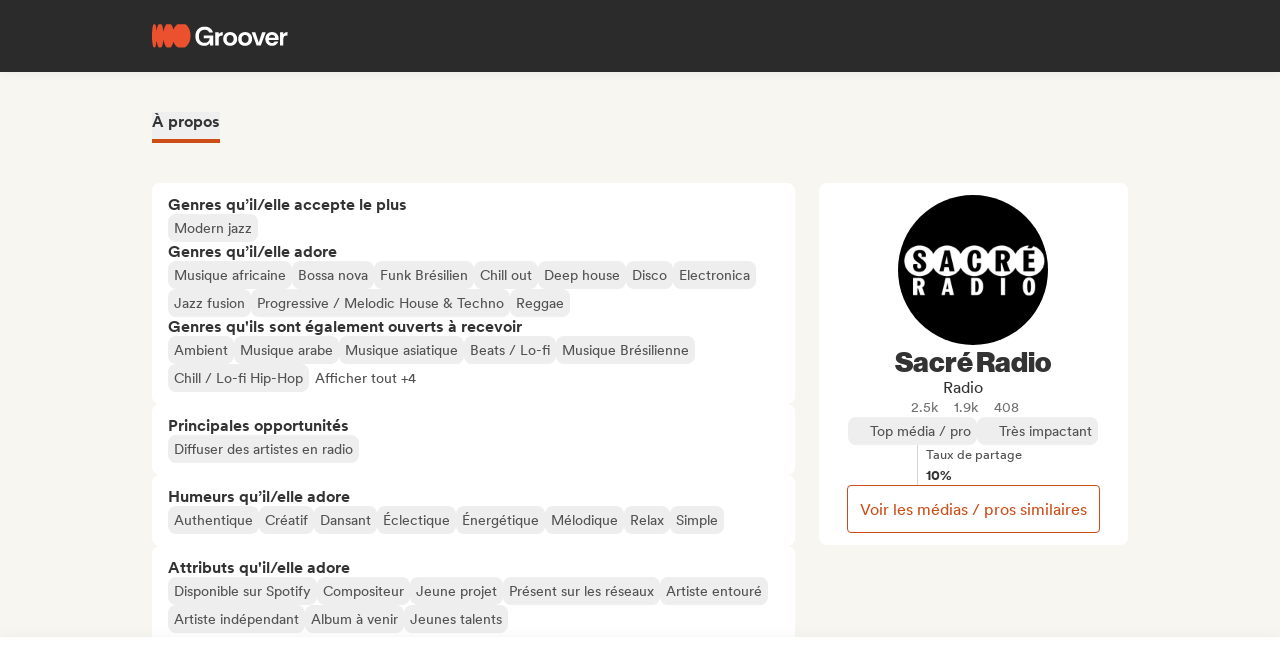

--- FILE ---
content_type: text/html;charset=utf-8
request_url: https://groover.co/fr/influencer/profile/0.sacre-radio/
body_size: 55845
content:
<!DOCTYPE html><html  dir="ltr" lang="fr-FR" class="" style=""><head><meta charset="UTF-8">
<meta name="viewport" content="width=device-width, initial-scale=1">
<script nonce="LgWmxMHbVoHoOCr910mHcrJ3" type="importmap">{"imports":{"#entry":"https://cdn-prod.groover.co/_nuxt/entry.CdZy8fNw.js"}}</script>
<title>Sacré Radio radio sur Groover</title>
<link nonce="LgWmxMHbVoHoOCr910mHcrJ3" href="https://cdn-prod.groover.co" rel="preconnect" crossorigin="anonymous">
<style nonce="LgWmxMHbVoHoOCr910mHcrJ3">*,:after,:before{--tw-border-spacing-x:0;--tw-border-spacing-y:0;--tw-translate-x:0;--tw-translate-y:0;--tw-rotate:0;--tw-skew-x:0;--tw-skew-y:0;--tw-scale-x:1;--tw-scale-y:1;--tw-pan-x: ;--tw-pan-y: ;--tw-pinch-zoom: ;--tw-scroll-snap-strictness:proximity;--tw-gradient-from-position: ;--tw-gradient-via-position: ;--tw-gradient-to-position: ;--tw-ordinal: ;--tw-slashed-zero: ;--tw-numeric-figure: ;--tw-numeric-spacing: ;--tw-numeric-fraction: ;--tw-ring-inset: ;--tw-ring-offset-width:0px;--tw-ring-offset-color:#528bdd;--tw-ring-color:rgba(82,139,221,.5);--tw-ring-offset-shadow:0 0 #0000;--tw-ring-shadow:0 0 #0000;--tw-shadow:0 0 #0000;--tw-shadow-colored:0 0 #0000;--tw-blur: ;--tw-brightness: ;--tw-contrast: ;--tw-grayscale: ;--tw-hue-rotate: ;--tw-invert: ;--tw-saturate: ;--tw-sepia: ;--tw-drop-shadow: ;--tw-backdrop-blur: ;--tw-backdrop-brightness: ;--tw-backdrop-contrast: ;--tw-backdrop-grayscale: ;--tw-backdrop-hue-rotate: ;--tw-backdrop-invert: ;--tw-backdrop-opacity: ;--tw-backdrop-saturate: ;--tw-backdrop-sepia: ;--tw-contain-size: ;--tw-contain-layout: ;--tw-contain-paint: ;--tw-contain-style: }::backdrop{--tw-border-spacing-x:0;--tw-border-spacing-y:0;--tw-translate-x:0;--tw-translate-y:0;--tw-rotate:0;--tw-skew-x:0;--tw-skew-y:0;--tw-scale-x:1;--tw-scale-y:1;--tw-pan-x: ;--tw-pan-y: ;--tw-pinch-zoom: ;--tw-scroll-snap-strictness:proximity;--tw-gradient-from-position: ;--tw-gradient-via-position: ;--tw-gradient-to-position: ;--tw-ordinal: ;--tw-slashed-zero: ;--tw-numeric-figure: ;--tw-numeric-spacing: ;--tw-numeric-fraction: ;--tw-ring-inset: ;--tw-ring-offset-width:0px;--tw-ring-offset-color:#528bdd;--tw-ring-color:rgba(82,139,221,.5);--tw-ring-offset-shadow:0 0 #0000;--tw-ring-shadow:0 0 #0000;--tw-shadow:0 0 #0000;--tw-shadow-colored:0 0 #0000;--tw-blur: ;--tw-brightness: ;--tw-contrast: ;--tw-grayscale: ;--tw-hue-rotate: ;--tw-invert: ;--tw-saturate: ;--tw-sepia: ;--tw-drop-shadow: ;--tw-backdrop-blur: ;--tw-backdrop-brightness: ;--tw-backdrop-contrast: ;--tw-backdrop-grayscale: ;--tw-backdrop-hue-rotate: ;--tw-backdrop-invert: ;--tw-backdrop-opacity: ;--tw-backdrop-saturate: ;--tw-backdrop-sepia: ;--tw-contain-size: ;--tw-contain-layout: ;--tw-contain-paint: ;--tw-contain-style: }*,:after,:before{border:0 solid #dedede;box-sizing:border-box}:after,:before{--tw-content:""}:host,html{line-height:1.5;-webkit-text-size-adjust:100%;font-family:Circular,"system-ui",-apple-system,BlinkMacSystemFont,Segoe UI,Roboto,Helvetica Neue,Arial,Noto Sans,sans-serif,Apple Color Emoji,Segoe UI Emoji,Segoe UI Symbol,Noto Color Emoji;font-feature-settings:normal;font-variation-settings:normal;-moz-tab-size:4;-o-tab-size:4;tab-size:4;-webkit-tap-highlight-color:transparent}body{line-height:inherit;margin:0}hr{border-top-width:1px;color:inherit;height:0}abbr:where([title]){-webkit-text-decoration:underline dotted;text-decoration:underline dotted}h1,h2,h3,h4,h5,h6{font-size:inherit;font-weight:inherit}a{color:inherit;text-decoration:inherit}b,strong{font-weight:bolder}code,kbd,pre,samp{font-family:ui-monospace,SFMono-Regular,Menlo,Monaco,Consolas,Liberation Mono,Courier New,monospace;font-feature-settings:normal;font-size:1em;font-variation-settings:normal}small{font-size:80%}sub,sup{font-size:75%;line-height:0;position:relative;vertical-align:baseline}sub{bottom:-.25em}sup{top:-.5em}table{border-collapse:collapse;border-color:inherit;text-indent:0}button,input,optgroup,select,textarea{color:inherit;font-family:inherit;font-feature-settings:inherit;font-size:100%;font-variation-settings:inherit;font-weight:inherit;letter-spacing:inherit;line-height:inherit;margin:0;padding:0}button,select{text-transform:none}button,input:where([type=button]),input:where([type=reset]),input:where([type=submit]){-webkit-appearance:button;background-color:transparent;background-image:none}:-moz-focusring{outline:auto}:-moz-ui-invalid{box-shadow:none}progress{vertical-align:baseline}::-webkit-inner-spin-button,::-webkit-outer-spin-button{height:auto}[type=search]{-webkit-appearance:textfield;outline-offset:-2px}::-webkit-search-decoration{-webkit-appearance:none}::-webkit-file-upload-button{-webkit-appearance:button;font:inherit}summary{display:list-item}blockquote,dd,dl,figure,h1,h2,h3,h4,h5,h6,hr,p,pre{margin:0}fieldset{margin:0}fieldset,legend{padding:0}menu,ol,ul{list-style:none;margin:0;padding:0}dialog{padding:0}textarea{resize:vertical}input::-moz-placeholder,textarea::-moz-placeholder{color:#9ca3af;opacity:1}input::placeholder,textarea::placeholder{color:#9ca3af;opacity:1}[role=button],button{cursor:pointer}:disabled{cursor:default}audio,canvas,embed,iframe,img,object,svg,video{display:block;vertical-align:middle}img,video{height:auto;max-width:100%}[hidden]:where(:not([hidden=until-found])){display:none}.tw-text-h1{font-family:neue-haas-display,Circular,"system-ui",-apple-system,BlinkMacSystemFont,Segoe UI,Roboto,Helvetica Neue,Arial,Noto Sans,sans-serif,Apple Color Emoji,Segoe UI Emoji,Segoe UI Symbol,Noto Color Emoji;font-size:3.75rem;font-weight:900;line-height:4.5rem}@media (max-width:767px){.tw-text-h1{font-size:3rem;line-height:3.5rem}}.tw-text-h2{font-family:neue-haas-display,Circular,"system-ui",-apple-system,BlinkMacSystemFont,Segoe UI,Roboto,Helvetica Neue,Arial,Noto Sans,sans-serif,Apple Color Emoji,Segoe UI Emoji,Segoe UI Symbol,Noto Color Emoji;font-size:3rem;font-weight:900;line-height:3.5rem}@media (max-width:767px){.tw-text-h2{font-size:2.25rem;line-height:3rem}}.tw-text-h3{font-family:neue-haas-display,Circular,"system-ui",-apple-system,BlinkMacSystemFont,Segoe UI,Roboto,Helvetica Neue,Arial,Noto Sans,sans-serif,Apple Color Emoji,Segoe UI Emoji,Segoe UI Symbol,Noto Color Emoji;font-size:2.25rem;font-weight:900;line-height:3rem}@media (max-width:767px){.tw-text-h3{font-size:1.75rem;line-height:2rem}}.tw-text-h4{font-family:neue-haas-display,Circular,"system-ui",-apple-system,BlinkMacSystemFont,Segoe UI,Roboto,Helvetica Neue,Arial,Noto Sans,sans-serif,Apple Color Emoji,Segoe UI Emoji,Segoe UI Symbol,Noto Color Emoji;font-size:1.75rem;font-weight:900;line-height:2rem}@media (max-width:767px){.tw-text-h4{font-size:1.5rem}}.tw-text-h5{font-family:neue-haas-display,Circular,"system-ui",-apple-system,BlinkMacSystemFont,Segoe UI,Roboto,Helvetica Neue,Arial,Noto Sans,sans-serif,Apple Color Emoji,Segoe UI Emoji,Segoe UI Symbol,Noto Color Emoji;font-size:1.5rem;font-weight:900;line-height:2rem}@media (max-width:767px){.tw-text-h5{font-size:1.25rem}}.tw-text-h6{font-family:neue-haas-display,Circular,"system-ui",-apple-system,BlinkMacSystemFont,Segoe UI,Roboto,Helvetica Neue,Arial,Noto Sans,sans-serif,Apple Color Emoji,Segoe UI Emoji,Segoe UI Symbol,Noto Color Emoji;font-size:1.25rem;font-weight:900;line-height:1.5rem}.tw-text-body{font-size:1rem;line-height:1.5rem}.tw-text-body-lg{font-size:1.125rem;line-height:1.5rem}.tw-text-body-sm{font-size:.875rem;line-height:1.25rem}.tw-text-body-xs{font-size:.8125rem;line-height:1.25rem}.tw-text-form-error{color:#eb4452;font-size:.875rem;font-weight:500;line-height:1.25rem}.tw-sr-only{height:1px;margin:-1px;overflow:hidden;padding:0;position:absolute;width:1px;clip:rect(0,0,0,0);border-width:0;white-space:nowrap}.\!tw-pointer-events-none{pointer-events:none!important}.tw-pointer-events-none{pointer-events:none}.tw-pointer-events-auto{pointer-events:auto}.tw-static{position:static}.tw-fixed{position:fixed}.tw-absolute{position:absolute}.tw-relative{position:relative}.tw-sticky{position:sticky}.tw-inset-0,.tw-inset-zero{inset:0}.tw-inset-y-zero{bottom:0;top:0}.\!tw-top-1\/2{top:50%!important}.\!tw-top-14{top:56px!important}.\!tw-top-\[calc\(50\%-2px\)\]{top:calc(50% - 2px)!important}.-tw-bottom-2{bottom:-8px}.-tw-bottom-4{bottom:-16px}.-tw-bottom-\[6px\]{bottom:-6px}.-tw-left-md{left:-12px}.-tw-left-px{left:-1px}.-tw-left-sm{left:-8px}.-tw-right-\[100px\]{right:-100px}.-tw-right-\[10px\]{right:-10px}.-tw-right-\[6px\]{right:-6px}.-tw-top-1{top:-4px}.-tw-top-2{top:-8px}.-tw-top-4{top:-16px}.-tw-top-md{top:-12px}.-tw-top-xl{top:-20px}.tw--bottom-12{bottom:-48px}.tw--left-12{left:-48px}.tw--right-12{right:-48px}.tw--right-20{right:-80px}.tw-bottom-0{bottom:0}.tw-bottom-1{bottom:4px}.tw-bottom-10{bottom:40px}.tw-bottom-20{bottom:80px}.tw-bottom-4{bottom:16px}.tw-bottom-5{bottom:20px}.tw-bottom-6{bottom:24px}.tw-bottom-7xl{bottom:80px}.tw-bottom-\[calc\(50\%-6px\)\]{bottom:calc(50% - 6px)}.tw-bottom-\[unset\]{bottom:unset}.tw-bottom-full{bottom:100%}.tw-bottom-lg{bottom:16px}.tw-bottom-zero{bottom:0}.tw-left-0{left:0}.tw-left-1\/2{left:50%}.tw-left-2{left:8px}.tw-left-3{left:12px}.tw-left-4{left:16px}.tw-left-5{left:20px}.tw-left-6{left:24px}.tw-left-\[calc\(50\%-\(107px\/2\)\)\]{left:calc(50% - 53.5px)}.tw-left-\[calc\(50\%-\(160px\/2\)\)\]{left:calc(50% - 80px)}.tw-left-lg{left:16px}.tw-left-zero{left:0}.tw-right-0{right:0}.tw-right-3{right:12px}.tw-right-4{right:16px}.tw-right-5{right:20px}.tw-right-\[1px\]{right:1px}.tw-right-\[calc\(100\%\+12px\)\]{right:calc(100% + 12px)}.tw-right-\[unset\]{right:unset}.tw-right-\[var\(--grid-pad-adjust\)\]{right:var(--grid-pad-adjust)}.tw-right-full{right:100%}.tw-right-lg{right:16px}.tw-right-md{right:12px}.tw-right-zero{right:0}.tw-top-0{top:0}.tw-top-1{top:4px}.tw-top-1\/2{top:50%}.tw-top-10{top:40px}.tw-top-14{top:56px}.tw-top-15{top:60px}.tw-top-2{top:8px}.tw-top-3{top:12px}.tw-top-4{top:16px}.tw-top-5{top:20px}.tw-top-6{top:24px}.tw-top-8{top:32px}.tw-top-\[13px\]{top:13px}.tw-top-\[140px\]{top:140px}.tw-top-\[1px\]{top:1px}.tw-top-\[42px\]{top:42px}.tw-top-\[52px\]{top:52px}.tw-top-\[68px\]{top:68px}.tw-top-\[82px\]{top:82px}.tw-top-\[calc\(-107px\/2\)\]{top:-53.5px}.tw-top-\[calc\(100\%\+1px\)\]{top:calc(100% + 1px)}.tw-top-\[calc\(100\%\+8px\)\]{top:calc(100% + 8px)}.tw-top-\[calc\(50\%-2px\)\]{top:calc(50% - 2px)}.tw-top-\[calc\(50\%-4px\)\]{top:calc(50% - 4px)}.tw-top-\[calc\(50\%-6px\)\]{top:calc(50% - 6px)}.tw-top-\[calc\(var\(--navbarHeight\)-theme\(\'space\.4\'\)\)\]{top:calc(var(--navbarHeight) - 16px)}.tw-top-\[unset\]{top:unset}.tw-top-full{top:100%}.tw-top-zero{top:0}.\!tw-z-0{z-index:0!important}.-tw-z-10{z-index:-10}.tw-z-0{z-index:0}.tw-z-10{z-index:10}.tw-z-20{z-index:20}.tw-z-30{z-index:30}.tw-z-40{z-index:40}.tw-z-50{z-index:50}.tw-z-\[-1\]{z-index:-1}.tw-z-\[1000001\]{z-index:1000001}.tw-z-\[10000\]{z-index:10000}.tw-z-\[10001\]{z-index:10001}.tw-z-\[10050\]{z-index:10050}.tw-z-\[1\]{z-index:1}.tw-z-\[4\]{z-index:4}.tw-z-\[60\]{z-index:60}.tw-z-\[999999\]{z-index:999999}.tw-z-\[99999\]{z-index:99999}.tw-z-\[999\]{z-index:999}.tw-order-1{order:1}.tw-order-2{order:2}.tw-order-3{order:3}.tw-order-4{order:4}.tw-order-first{order:-9999}.tw-col-span-1{grid-column:span 1/span 1}.tw-col-span-12{grid-column:span 12/span 12}.tw-col-span-2{grid-column:span 2/span 2}.tw-col-span-5{grid-column:span 5/span 5}.tw-col-span-7{grid-column:span 7/span 7}.tw-col-start-2{grid-column-start:2}.tw-row-start-1{grid-row-start:1}.tw--m-5{margin:-20px}.tw-m-0{margin:0}.tw-m-1{margin:4px}.tw-m-2{margin:8px}.tw-m-4{margin:16px}.tw-m-5{margin:20px}.tw-m-6{margin:24px}.tw-m-auto{margin:auto}.\!tw-mx-0{margin-left:0!important;margin-right:0!important}.\!tw-my-0{margin-bottom:0!important;margin-top:0!important}.-tw-mx-2{margin-left:-8px;margin-right:-8px}.-tw-mx-4{margin-left:-16px;margin-right:-16px}.-tw-mx-6{margin-left:-24px;margin-right:-24px}.-tw-mx-lg{margin-left:-16px;margin-right:-16px}.tw--mx-10{margin-left:-40px;margin-right:-40px}.tw--mx-2{margin-left:-8px;margin-right:-8px}.tw--mx-2xl{margin-left:-24px;margin-right:-24px}.tw--mx-4{margin-left:-16px;margin-right:-16px}.tw--my-2{margin-bottom:-8px;margin-top:-8px}.tw--my-xl{margin-bottom:-20px;margin-top:-20px}.tw-mx-0{margin-left:0;margin-right:0}.tw-mx-1{margin-left:4px;margin-right:4px}.tw-mx-2{margin-left:8px;margin-right:8px}.tw-mx-3{margin-left:12px;margin-right:12px}.tw-mx-4{margin-left:16px;margin-right:16px}.tw-mx-6{margin-left:24px;margin-right:24px}.tw-mx-\[3px\]{margin-left:3px;margin-right:3px}.tw-mx-auto{margin-left:auto;margin-right:auto}.tw-mx-lg{margin-left:16px;margin-right:16px}.tw-mx-xl{margin-left:20px;margin-right:20px}.tw-mx-zero{margin-left:0;margin-right:0}.tw-my-0{margin-bottom:0;margin-top:0}.tw-my-10{margin-bottom:40px;margin-top:40px}.tw-my-2{margin-bottom:8px;margin-top:8px}.tw-my-20{margin-bottom:80px;margin-top:80px}.tw-my-2xl{margin-bottom:24px;margin-top:24px}.tw-my-2xs{margin-bottom:4px;margin-top:4px}.tw-my-3{margin-bottom:12px;margin-top:12px}.tw-my-4{margin-bottom:16px;margin-top:16px}.tw-my-5{margin-bottom:20px;margin-top:20px}.tw-my-5xl{margin-bottom:48px;margin-top:48px}.tw-my-6{margin-bottom:24px;margin-top:24px}.tw-my-8{margin-bottom:32px;margin-top:32px}.tw-my-auto{margin-bottom:auto;margin-top:auto}.tw-my-sm{margin-bottom:8px;margin-top:8px}.\!tw-mb-0{margin-bottom:0!important}.\!tw-ml-0{margin-left:0!important}.\!tw-mt-14{margin-top:56px!important}.-tw-mb-4{margin-bottom:-16px}.-tw-mr-2{margin-right:-8px}.-tw-mt-1{margin-top:-4px}.-tw-mt-12{margin-top:-48px}.-tw-mt-2{margin-top:-8px}.-tw-mt-2xs{margin-top:-4px}.-tw-mt-\[10px\]{margin-top:-10px}.tw--mb-1{margin-bottom:-4px}.tw--mb-3{margin-bottom:-12px}.tw--ml-1{margin-left:-4px}.tw--ml-2{margin-left:-8px}.tw--ml-2xs{margin-left:-4px}.tw--mt-2{margin-top:-8px}.tw-mb-0{margin-bottom:0}.tw-mb-1{margin-bottom:4px}.tw-mb-10{margin-bottom:40px}.tw-mb-12{margin-bottom:48px}.tw-mb-16{margin-bottom:64px}.tw-mb-2{margin-bottom:8px}.tw-mb-20{margin-bottom:80px}.tw-mb-24{margin-bottom:96px}.tw-mb-2xl{margin-bottom:24px}.tw-mb-2xs{margin-bottom:4px}.tw-mb-3{margin-bottom:12px}.tw-mb-32{margin-bottom:126px}.tw-mb-3xl{margin-bottom:32px}.tw-mb-4{margin-bottom:16px}.tw-mb-40{margin-bottom:160px}.tw-mb-48{margin-bottom:192px}.tw-mb-4xl{margin-bottom:40px}.tw-mb-5{margin-bottom:20px}.tw-mb-6{margin-bottom:24px}.tw-mb-6xl{margin-bottom:64px}.tw-mb-8{margin-bottom:32px}.tw-mb-8xl{margin-bottom:120px}.tw-mb-\[108px\]{margin-bottom:108px}.tw-mb-\[6px\]{margin-bottom:6px}.tw-mb-\[85px\]{margin-bottom:85px}.tw-mb-auto{margin-bottom:auto}.tw-mb-lg{margin-bottom:16px}.tw-mb-md{margin-bottom:12px}.tw-mb-px{margin-bottom:1px}.tw-mb-sm{margin-bottom:8px}.tw-mb-xl{margin-bottom:20px}.tw-ml-0{margin-left:0}.tw-ml-1{margin-left:4px}.tw-ml-12{margin-left:48px}.tw-ml-16{margin-left:64px}.tw-ml-2{margin-left:8px}.tw-ml-2xs{margin-left:4px}.tw-ml-3{margin-left:12px}.tw-ml-3xl{margin-left:32px}.tw-ml-3xs{margin-left:2px}.tw-ml-4{margin-left:16px}.tw-ml-5{margin-left:20px}.tw-ml-6{margin-left:24px}.tw-ml-8{margin-left:32px}.tw-ml-\[2px\]{margin-left:2px}.tw-ml-\[6px\]{margin-left:6px}.tw-ml-auto{margin-left:auto}.tw-ml-lg{margin-left:16px}.tw-ml-md{margin-left:12px}.tw-ml-sm{margin-left:8px}.tw-ml-xs{margin-left:6px}.tw-mr-0{margin-right:0}.tw-mr-1{margin-right:4px}.tw-mr-10{margin-right:40px}.tw-mr-16{margin-right:64px}.tw-mr-2{margin-right:8px}.tw-mr-2xl{margin-right:24px}.tw-mr-2xs{margin-right:4px}.tw-mr-3{margin-right:12px}.tw-mr-3xs{margin-right:2px}.tw-mr-4{margin-right:16px}.tw-mr-4xl{margin-right:40px}.tw-mr-4xs{margin-right:1px}.tw-mr-5{margin-right:20px}.tw-mr-6{margin-right:24px}.tw-mr-\[6px\]{margin-right:6px}.tw-mr-auto{margin-right:auto}.tw-mr-lg{margin-right:16px}.tw-mr-px{margin-right:1px}.tw-mr-sm{margin-right:8px}.tw-mt-0{margin-top:0}.tw-mt-1{margin-top:4px}.tw-mt-10{margin-top:40px}.tw-mt-12{margin-top:48px}.tw-mt-14{margin-top:56px}.tw-mt-16{margin-top:64px}.tw-mt-2{margin-top:8px}.tw-mt-20{margin-top:80px}.tw-mt-2xl{margin-top:24px}.tw-mt-2xs{margin-top:4px}.tw-mt-3{margin-top:12px}.tw-mt-32{margin-top:126px}.tw-mt-3xl{margin-top:32px}.tw-mt-3xs{margin-top:2px}.tw-mt-4{margin-top:16px}.tw-mt-4xl{margin-top:40px}.tw-mt-5{margin-top:20px}.tw-mt-5xl{margin-top:48px}.tw-mt-6{margin-top:24px}.tw-mt-6xl{margin-top:64px}.tw-mt-8{margin-top:32px}.tw-mt-\[10px\]{margin-top:10px}.tw-mt-\[28px\]{margin-top:28px}.tw-mt-\[2px\]{margin-top:2px}.tw-mt-\[56px\]{margin-top:56px}.tw-mt-auto{margin-top:auto}.tw-mt-lg{margin-top:16px}.tw-mt-md{margin-top:12px}.tw-mt-px{margin-top:1px}.tw-mt-sm{margin-top:8px}.tw-mt-xl{margin-top:20px}.tw-mt-xs{margin-top:6px}.tw-box-border{box-sizing:border-box}.tw-line-clamp-1{-webkit-line-clamp:1}.tw-line-clamp-1,.tw-line-clamp-2{display:-webkit-box;overflow:hidden;-webkit-box-orient:vertical}.tw-line-clamp-2{-webkit-line-clamp:2}.tw-line-clamp-3{display:-webkit-box;overflow:hidden;-webkit-box-orient:vertical;-webkit-line-clamp:3}.tw-block{display:block}.tw-inline-block{display:inline-block}.tw-inline{display:inline}.\!tw-flex{display:flex!important}.tw-flex{display:flex}.tw-inline-flex{display:inline-flex}.\!tw-grid{display:grid!important}.tw-grid{display:grid}.\!tw-hidden{display:none!important}.tw-hidden{display:none}.tw-aspect-\[9\/16\]{aspect-ratio:9/16}.tw-aspect-square{aspect-ratio:1/1}.\!tw-size-4xl{height:40px!important;width:40px!important}.tw-size-0{height:0;width:0}.tw-size-10{height:40px;width:40px}.tw-size-12{height:48px;width:48px}.tw-size-14{height:56px;width:56px}.tw-size-15{height:60px;width:60px}.tw-size-16{height:64px;width:64px}.tw-size-20{height:80px;width:80px}.tw-size-2xl{height:24px;width:24px}.tw-size-3{height:12px;width:12px}.tw-size-3xl{height:32px;width:32px}.tw-size-4{height:16px;width:16px}.tw-size-40{height:160px;width:160px}.tw-size-4xl{height:40px;width:40px}.tw-size-5{height:20px;width:20px}.tw-size-6{height:24px;width:24px}.tw-size-8{height:32px;width:32px}.tw-size-\[120px\]{height:120px;width:120px}.tw-size-\[180px\]{height:180px;width:180px}.tw-size-\[18px\]{height:18px;width:18px}.tw-size-\[36px\]{height:36px;width:36px}.tw-size-\[42px\]{height:42px;width:42px}.tw-size-\[56px\]{height:56px;width:56px}.tw-size-\[72px\]{height:72px;width:72px}.tw-size-\[76px\]{height:76px;width:76px}.tw-size-\[clamp\(95px\,20\%\,130px\)\]{height:clamp(95px,20%,130px);width:clamp(95px,20%,130px)}.tw-size-full{height:100%;width:100%}.tw-size-lg{height:16px;width:16px}.tw-size-md{height:12px;width:12px}.tw-size-sm{height:8px;width:8px}.tw-size-xl{height:20px;width:20px}.\!tw-h-20{height:80px!important}.\!tw-h-\[240px\]{height:240px!important}.\!tw-h-\[247px\]{height:247px!important}.\!tw-h-auto{height:auto!important}.tw-h-0{height:0}.tw-h-1{height:4px}.tw-h-10{height:40px}.tw-h-10xl{height:256px}.tw-h-12{height:48px}.tw-h-14{height:56px}.tw-h-15{height:60px}.tw-h-16{height:64px}.tw-h-18{height:72px}.tw-h-2{height:8px}.tw-h-20{height:80px}.tw-h-24{height:96px}.tw-h-2xl{height:24px}.tw-h-3{height:12px}.tw-h-32{height:126px}.tw-h-3xl{height:32px}.tw-h-3xs{height:2px}.tw-h-4{height:16px}.tw-h-40{height:160px}.tw-h-48{height:192px}.tw-h-4xl{height:40px}.tw-h-4xs{height:1px}.tw-h-5{height:20px}.tw-h-5xl{height:48px}.tw-h-6{height:24px}.tw-h-64{height:256px}.tw-h-7xl{height:80px}.tw-h-8{height:32px}.tw-h-8xl{height:120px}.tw-h-\[107px\]{height:107px}.tw-h-\[113px\]{height:113px}.tw-h-\[120px\]{height:120px}.tw-h-\[141px\]{height:141px}.tw-h-\[14px\]{height:14px}.tw-h-\[150px\]{height:150px}.tw-h-\[176px\]{height:176px}.tw-h-\[18px\]{height:18px}.tw-h-\[194px\]{height:194px}.tw-h-\[19px\]{height:19px}.tw-h-\[1px\]{height:1px}.tw-h-\[21px\]{height:21px}.tw-h-\[22px\]{height:22px}.tw-h-\[28px\]{height:28px}.tw-h-\[2px\]{height:2px}.tw-h-\[34px\]{height:34px}.tw-h-\[350px\]{height:350px}.tw-h-\[36px\]{height:36px}.tw-h-\[41px\]{height:41px}.tw-h-\[42px\]{height:42px}.tw-h-\[43px\]{height:43px}.tw-h-\[51px\]{height:51px}.tw-h-\[55px\]{height:55px}.tw-h-\[56px\]{height:56px}.tw-h-\[58px\]{height:58px}.tw-h-\[5px\]{height:5px}.tw-h-\[62px\]{height:62px}.tw-h-\[76px\]{height:76px}.tw-h-\[78px\]{height:78px}.tw-h-\[82px\]{height:82px}.tw-h-\[83px\]{height:83px}.tw-h-\[84px\]{height:84px}.tw-h-\[86px\]{height:86px}.tw-h-\[calc\(100\%-2px\)\]{height:calc(100% - 2px)}.tw-h-\[calc\(100\%-48px\)\]{height:calc(100% - 48px)}.tw-h-\[calc\(100vh-332px\)\]{height:calc(100vh - 332px)}.tw-h-\[calc\(100vh-60px\)\]{height:calc(100vh - 60px)}.tw-h-\[calc\(100vh-var\(--navbarHeight\)\)\]{height:calc(100vh - var(--navbarHeight))}.tw-h-\[var\(--cardWidth\)\]{height:var(--cardWidth)}.tw-h-auto{height:auto}.tw-h-dvh{height:100dvh}.tw-h-full{height:100%}.tw-h-lg{height:16px}.tw-h-px{height:1px}.tw-h-screen{height:100vh}.tw-h-xl{height:20px}.tw-max-h-10{max-height:40px}.tw-max-h-12{max-height:48px}.tw-max-h-16{max-height:64px}.tw-max-h-20{max-height:80px}.tw-max-h-6{max-height:24px}.tw-max-h-\[140px\]{max-height:140px}.tw-max-h-\[200px\]{max-height:200px}.tw-max-h-\[240px\]{max-height:240px}.tw-max-h-\[247px\]{max-height:247px}.tw-max-h-\[256px\]{max-height:256px}.tw-max-h-\[320px\]{max-height:320px}.tw-max-h-\[34px\]{max-height:34px}.tw-max-h-\[398px\]{max-height:398px}.tw-max-h-\[50vh\]{max-height:50vh}.tw-max-h-\[52px\]{max-height:52px}.tw-max-h-\[56px\]{max-height:56px}.tw-max-h-\[81px\]{max-height:81px}.tw-max-h-\[90\%\]{max-height:90%}.tw-max-h-\[calc\(100vh-84px\)\]{max-height:calc(100vh - 84px)}.tw-max-h-\[calc\(100vh-theme\(\'space\.10\'\)\)\]{max-height:calc(100vh - 40px)}.tw-max-h-\[calc\(65vh-var\(--navbarHeight\)-\(theme\(\'space\.6\'\)\*4\)\)\]{max-height:calc(65vh - var(--navbarHeight) - 96px)}.tw-max-h-full{max-height:100%}.tw-min-h-14{min-height:56px}.tw-min-h-15{min-height:60px}.tw-min-h-32{min-height:126px}.tw-min-h-64{min-height:256px}.tw-min-h-8{min-height:32px}.tw-min-h-\[113px\]{min-height:113px}.tw-min-h-\[16px\]{min-height:16px}.tw-min-h-\[196px\]{min-height:196px}.tw-min-h-\[200px\]{min-height:200px}.tw-min-h-\[20px\]{min-height:20px}.tw-min-h-\[24px\]{min-height:24px}.tw-min-h-\[250px\]{min-height:250px}.tw-min-h-\[280px\]{min-height:280px}.tw-min-h-\[32px\]{min-height:32px}.tw-min-h-\[42px\]{min-height:42px}.tw-min-h-\[50px\]{min-height:50px}.tw-min-h-\[512px\]{min-height:512px}.tw-min-h-\[80px\]{min-height:80px}.tw-min-h-\[88px\]{min-height:88px}.tw-min-h-\[theme\(\'space\.16\'\)\]{min-height:64px}.tw-min-h-\[theme\(\'space\.4\'\)\]{min-height:16px}.tw-min-h-\[theme\(\'space\.5\'\)\]{min-height:20px}.tw-min-h-\[theme\(\'space\.6\'\)\]{min-height:24px}.tw-min-h-dvh{min-height:100dvh}.tw-min-h-full{min-height:100%}.tw-min-h-screen{min-height:100vh}.tw-min-h-xl{min-height:20px}.\!tw-w-10{width:40px!important}.\!tw-w-6{width:24px!important}.\!tw-w-\[113px\]{width:113px!important}.\!tw-w-auto{width:auto!important}.\!tw-w-full{width:100%!important}.tw-w-0{width:0}.tw-w-1{width:4px}.tw-w-1\/2{width:50%}.tw-w-10{width:40px}.tw-w-12{width:48px}.tw-w-14{width:56px}.tw-w-16{width:64px}.tw-w-18{width:72px}.tw-w-2{width:8px}.tw-w-2\/3{width:66.666667%}.tw-w-20{width:80px}.tw-w-24{width:96px}.tw-w-2xl{width:24px}.tw-w-3{width:12px}.tw-w-32{width:126px}.tw-w-3xl{width:32px}.tw-w-4{width:16px}.tw-w-4\/5{width:80%}.tw-w-40{width:160px}.tw-w-48{width:192px}.tw-w-5{width:20px}.tw-w-5xl{width:48px}.tw-w-6{width:24px}.tw-w-64{width:256px}.tw-w-7xl{width:80px}.tw-w-8{width:32px}.tw-w-9\/12{width:75%}.tw-w-\[100px\]{width:100px}.tw-w-\[106px\]{width:106px}.tw-w-\[107px\]{width:107px}.tw-w-\[112px\]{width:112px}.tw-w-\[113px\]{width:113px}.tw-w-\[120px\]{width:120px}.tw-w-\[132px\]{width:132px}.tw-w-\[150px\]{width:150px}.tw-w-\[1px\]{width:1px}.tw-w-\[200px\]{width:200px}.tw-w-\[272px\]{width:272px}.tw-w-\[2px\]{width:2px}.tw-w-\[300px\]{width:300px}.tw-w-\[30px\]{width:30px}.tw-w-\[320px\]{width:320px}.tw-w-\[34px\]{width:34px}.tw-w-\[364px\]{width:364px}.tw-w-\[80\%\]{width:80%}.tw-w-\[calc\(100\%\+2px\)\]{width:calc(100% + 2px)}.tw-w-\[calc\(100\%-32px\)\]{width:calc(100% - 32px)}.tw-w-\[calc\(100\%-80px\)\]{width:calc(100% - 80px)}.tw-w-\[unset\]{width:unset}.tw-w-\[var\(--cardWidth\)\]{width:var(--cardWidth)}.tw-w-auto{width:auto}.tw-w-full{width:100%}.tw-w-lg{width:16px}.tw-w-max{width:-moz-max-content;width:max-content}.tw-w-min{width:-moz-min-content;width:min-content}.tw-w-px{width:1px}.tw-w-screen{width:100vw}.tw-w-xl{width:20px}.\!tw-min-w-\[24px\]{min-width:24px!important}.\!tw-min-w-fit{min-width:-moz-fit-content!important;min-width:fit-content!important}.tw-min-w-0{min-width:0}.tw-min-w-2{min-width:8px}.tw-min-w-20{min-width:80px}.tw-min-w-24{min-width:96px}.tw-min-w-2xl{min-width:24px}.tw-min-w-3xl{min-width:32px}.tw-min-w-4xl{min-width:40px}.tw-min-w-72{min-width:320px}.tw-min-w-\[160px\]{min-width:160px}.tw-min-w-\[16px\]{min-width:16px}.tw-min-w-\[176px\]{min-width:176px}.tw-min-w-\[20px\]{min-width:20px}.tw-min-w-\[272px\]{min-width:272px}.tw-min-w-\[364px\]{min-width:364px}.tw-min-w-\[90px\]{min-width:90px}.tw-min-w-fit{min-width:-moz-fit-content;min-width:fit-content}.tw-min-w-full{min-width:100%}.\!tw-max-w-\[1200px\]{max-width:1200px!important}.\!tw-max-w-full{max-width:100%!important}.tw-max-w-2{max-width:8px}.tw-max-w-3xl{max-width:48rem}.tw-max-w-48{max-width:192px}.tw-max-w-64{max-width:256px}.tw-max-w-\[1200px\]{max-width:1200px}.tw-max-w-\[136px\]{max-width:136px}.tw-max-w-\[143px\]{max-width:143px}.tw-max-w-\[148px\]{max-width:148px}.tw-max-w-\[224px\]{max-width:224px}.tw-max-w-\[246px\]{max-width:246px}.tw-max-w-\[325px\]{max-width:325px}.tw-max-w-\[332px\]{max-width:332px}.tw-max-w-\[363px\]{max-width:363px}.tw-max-w-\[380px\]{max-width:380px}.tw-max-w-\[480px\]{max-width:480px}.tw-max-w-\[500px\]{max-width:500px}.tw-max-w-\[56px\]{max-width:56px}.tw-max-w-\[660px\]{max-width:660px}.tw-max-w-\[688px\]{max-width:688px}.tw-max-w-\[85\%\]{max-width:85%}.tw-max-w-\[86px\]{max-width:86px}.tw-max-w-\[calc\(100\%-100px\)\]{max-width:calc(100% - 100px)}.tw-max-w-\[calc\(100\%-56px-12px\)\]{max-width:calc(100% - 68px)}.tw-max-w-\[calc\(var\(--grid-8\)\)\]{max-width:calc(var(--grid-8))}.tw-max-w-\[var\(--page-width\)\]{max-width:var(--page-width)}.tw-max-w-full{max-width:100%}.tw-max-w-lg{max-width:32rem}.tw-max-w-max{max-width:-moz-max-content;max-width:max-content}.tw-max-w-md{max-width:28rem}.tw-max-w-xl{max-width:36rem}.tw-max-w-xs{max-width:20rem}.tw-flex-1{flex:1 1 0%}.tw-flex-\[0_0_calc\(33\%-10px\)\]{flex:0 0 calc(33% - 10px)}.tw-flex-auto{flex:1 1 auto}.tw-flex-none{flex:none}.tw-flex-shrink{flex-shrink:1}.tw-flex-shrink-0{flex-shrink:0}.tw-shrink{flex-shrink:1}.tw-shrink-0{flex-shrink:0}.tw-shrink-\[0\.1\]{flex-shrink:.1}.tw-flex-grow,.tw-grow{flex-grow:1}.tw-grow-0{flex-grow:0}.tw-origin-center{transform-origin:center}.tw-origin-left{transform-origin:left}.-tw-translate-x-1\/2{--tw-translate-x:-50%}.-tw-translate-x-1\/2,.-tw-translate-y-1\/2{transform:translate(var(--tw-translate-x),var(--tw-translate-y)) rotate(var(--tw-rotate)) skew(var(--tw-skew-x)) skewY(var(--tw-skew-y)) scaleX(var(--tw-scale-x)) scaleY(var(--tw-scale-y))}.-tw-translate-y-1\/2{--tw-translate-y:-50%}.-tw-translate-y-1\/4{--tw-translate-y:-25%}.-tw-translate-y-1\/4,.-tw-translate-y-2{transform:translate(var(--tw-translate-x),var(--tw-translate-y)) rotate(var(--tw-rotate)) skew(var(--tw-skew-x)) skewY(var(--tw-skew-y)) scaleX(var(--tw-scale-x)) scaleY(var(--tw-scale-y))}.-tw-translate-y-2{--tw-translate-y:-8px}.-tw-translate-y-\[37\.5\%\]{--tw-translate-y:-37.5%}.-tw-translate-y-\[37\.5\%\],.-tw-translate-y-full{transform:translate(var(--tw-translate-x),var(--tw-translate-y)) rotate(var(--tw-rotate)) skew(var(--tw-skew-x)) skewY(var(--tw-skew-y)) scaleX(var(--tw-scale-x)) scaleY(var(--tw-scale-y))}.-tw-translate-y-full{--tw-translate-y:-100%}.tw--translate-x-1\/2{--tw-translate-x:-50%}.tw--translate-x-10,.tw--translate-x-1\/2{transform:translate(var(--tw-translate-x),var(--tw-translate-y)) rotate(var(--tw-rotate)) skew(var(--tw-skew-x)) skewY(var(--tw-skew-y)) scaleX(var(--tw-scale-x)) scaleY(var(--tw-scale-y))}.tw--translate-x-10{--tw-translate-x:-40px}.tw--translate-y-1{--tw-translate-y:-4px}.tw--translate-y-1,.tw--translate-y-1\/2{transform:translate(var(--tw-translate-x),var(--tw-translate-y)) rotate(var(--tw-rotate)) skew(var(--tw-skew-x)) skewY(var(--tw-skew-y)) scaleX(var(--tw-scale-x)) scaleY(var(--tw-scale-y))}.tw--translate-y-1\/2{--tw-translate-y:-50%}.tw-translate-x-0{--tw-translate-x:0px}.tw-translate-x-0,.tw-translate-x-1\/2{transform:translate(var(--tw-translate-x),var(--tw-translate-y)) rotate(var(--tw-rotate)) skew(var(--tw-skew-x)) skewY(var(--tw-skew-y)) scaleX(var(--tw-scale-x)) scaleY(var(--tw-scale-y))}.tw-translate-x-1\/2{--tw-translate-x:50%}.tw-translate-x-1\/4{--tw-translate-x:25%}.tw-translate-x-1\/4,.tw-translate-y-0{transform:translate(var(--tw-translate-x),var(--tw-translate-y)) rotate(var(--tw-rotate)) skew(var(--tw-skew-x)) skewY(var(--tw-skew-y)) scaleX(var(--tw-scale-x)) scaleY(var(--tw-scale-y))}.tw-translate-y-0{--tw-translate-y:0px}.tw-translate-y-2{--tw-translate-y:8px}.tw-translate-y-2,.tw-translate-y-4{transform:translate(var(--tw-translate-x),var(--tw-translate-y)) rotate(var(--tw-rotate)) skew(var(--tw-skew-x)) skewY(var(--tw-skew-y)) scaleX(var(--tw-scale-x)) scaleY(var(--tw-scale-y))}.tw-translate-y-4{--tw-translate-y:16px}.tw-translate-y-5{--tw-translate-y:20px}.tw-translate-y-5,.tw-translate-y-8{transform:translate(var(--tw-translate-x),var(--tw-translate-y)) rotate(var(--tw-rotate)) skew(var(--tw-skew-x)) skewY(var(--tw-skew-y)) scaleX(var(--tw-scale-x)) scaleY(var(--tw-scale-y))}.tw-translate-y-8{--tw-translate-y:32px}.tw-translate-y-full{--tw-translate-y:100%}.tw-translate-y-full,.tw-translate-y-xl{transform:translate(var(--tw-translate-x),var(--tw-translate-y)) rotate(var(--tw-rotate)) skew(var(--tw-skew-x)) skewY(var(--tw-skew-y)) scaleX(var(--tw-scale-x)) scaleY(var(--tw-scale-y))}.tw-translate-y-xl{--tw-translate-y:20px}.\!tw-rotate-45{--tw-rotate:45deg!important;transform:translate(var(--tw-translate-x),var(--tw-translate-y)) rotate(var(--tw-rotate)) skew(var(--tw-skew-x)) skewY(var(--tw-skew-y)) scaleX(var(--tw-scale-x)) scaleY(var(--tw-scale-y))!important}.-tw-rotate-45{--tw-rotate:-45deg}.-tw-rotate-45,.-tw-rotate-6{transform:translate(var(--tw-translate-x),var(--tw-translate-y)) rotate(var(--tw-rotate)) skew(var(--tw-skew-x)) skewY(var(--tw-skew-y)) scaleX(var(--tw-scale-x)) scaleY(var(--tw-scale-y))}.-tw-rotate-6{--tw-rotate:-6deg}.tw-rotate-0{--tw-rotate:0deg}.tw-rotate-0,.tw-rotate-180{transform:translate(var(--tw-translate-x),var(--tw-translate-y)) rotate(var(--tw-rotate)) skew(var(--tw-skew-x)) skewY(var(--tw-skew-y)) scaleX(var(--tw-scale-x)) scaleY(var(--tw-scale-y))}.tw-rotate-180{--tw-rotate:180deg}.tw-rotate-45{--tw-rotate:45deg}.tw-rotate-45,.tw-rotate-\[135deg\]{transform:translate(var(--tw-translate-x),var(--tw-translate-y)) rotate(var(--tw-rotate)) skew(var(--tw-skew-x)) skewY(var(--tw-skew-y)) scaleX(var(--tw-scale-x)) scaleY(var(--tw-scale-y))}.tw-rotate-\[135deg\]{--tw-rotate:135deg}.-tw-scale-100{--tw-scale-x:-1;--tw-scale-y:-1}.-tw-scale-100,.tw-scale-100{transform:translate(var(--tw-translate-x),var(--tw-translate-y)) rotate(var(--tw-rotate)) skew(var(--tw-skew-x)) skewY(var(--tw-skew-y)) scaleX(var(--tw-scale-x)) scaleY(var(--tw-scale-y))}.tw-scale-100{--tw-scale-x:1;--tw-scale-y:1}.tw-scale-110{--tw-scale-x:1.1;--tw-scale-y:1.1}.tw-scale-110,.tw-scale-75{transform:translate(var(--tw-translate-x),var(--tw-translate-y)) rotate(var(--tw-rotate)) skew(var(--tw-skew-x)) skewY(var(--tw-skew-y)) scaleX(var(--tw-scale-x)) scaleY(var(--tw-scale-y))}.tw-scale-75{--tw-scale-x:.75;--tw-scale-y:.75}.tw-transform{transform:translate(var(--tw-translate-x),var(--tw-translate-y)) rotate(var(--tw-rotate)) skew(var(--tw-skew-x)) skewY(var(--tw-skew-y)) scaleX(var(--tw-scale-x)) scaleY(var(--tw-scale-y))}@keyframes tw-pulse{50%{opacity:.5}}.tw-animate-pulse{animation:tw-pulse 2s cubic-bezier(.4,0,.6,1) infinite}.\!tw-cursor-pointer{cursor:pointer!important}.tw-cursor-default{cursor:default}.tw-cursor-grab{cursor:grab}.tw-cursor-grabbing{cursor:grabbing}.tw-cursor-help{cursor:help}.tw-cursor-not-allowed{cursor:not-allowed}.tw-cursor-pointer{cursor:pointer}.tw-select-none{-webkit-user-select:none;-moz-user-select:none;user-select:none}.tw-resize-none{resize:none}.tw-resize-y{resize:vertical}.tw-scroll-mb-1{scroll-margin-bottom:4px}.tw-list-inside{list-style-position:inside}.tw-list-decimal{list-style-type:decimal}.tw-list-disc{list-style-type:disc}.tw-list-none{list-style-type:none}.tw-appearance-none{-webkit-appearance:none;-moz-appearance:none;appearance:none}.tw-grid-flow-col{grid-auto-flow:column}.tw-auto-rows-min{grid-auto-rows:min-content}.\!tw-grid-cols-1{grid-template-columns:repeat(1,minmax(0,1fr))!important}.tw-grid-cols-1{grid-template-columns:repeat(1,minmax(0,1fr))}.tw-grid-cols-12{grid-template-columns:repeat(12,minmax(0,1fr))}.tw-grid-cols-2{grid-template-columns:repeat(2,minmax(0,1fr))}.tw-grid-cols-3{grid-template-columns:repeat(3,minmax(0,1fr))}.tw-grid-cols-7{grid-template-columns:repeat(7,minmax(0,1fr))}.tw-grid-cols-\[16px_1fr\]{grid-template-columns:16px 1fr}.tw-grid-cols-\[1fr_143px\]{grid-template-columns:1fr 143px}.tw-grid-cols-\[1fr_auto\]{grid-template-columns:1fr auto}.tw-grid-cols-\[34px_1\.4fr_1fr\]{grid-template-columns:34px 1.4fr 1fr}.tw-grid-cols-\[34px_1\.5fr_0\.5fr_32px\]{grid-template-columns:34px 1.5fr .5fr 32px}.tw-grid-cols-\[34px_1\.5fr__0\.9fr_0\.9fr_32px\]{grid-template-columns:34px 1.5fr .9fr .9fr 32px}.tw-grid-cols-\[56px_1\.1fr_1\.5fr_1fr_1fr\]{grid-template-columns:56px 1.1fr 1.5fr 1fr 1fr}.tw-grid-cols-\[auto\]{grid-template-columns:auto}.tw-grid-cols-\[repeat\(auto-fit\,minmax\(82px\,auto\)\)\]{grid-template-columns:repeat(auto-fit,minmax(82px,auto))}.tw-grid-cols-\[theme\(\'space\.10\'\)_auto\]{grid-template-columns:40px auto}.tw-grid-cols-\[theme\(\'space\.5\'\)_auto\]{grid-template-columns:20px auto}.tw-grid-cols-subgrid{grid-template-columns:subgrid}.tw-grid-rows-\[16px\]{grid-template-rows:16px}.tw-grid-rows-\[1fr_1fr_1fr\]{grid-template-rows:1fr 1fr 1fr}.tw-grid-rows-\[auto_auto\]{grid-template-rows:auto auto}.tw-grid-rows-\[auto_auto_auto\]{grid-template-rows:auto auto auto}.\!tw-flex-row{flex-direction:row!important}.tw-flex-row{flex-direction:row}.tw-flex-row-reverse{flex-direction:row-reverse}.tw-flex-col{flex-direction:column}.tw-flex-col-reverse{flex-direction:column-reverse}.tw-flex-wrap{flex-wrap:wrap}.tw-flex-nowrap{flex-wrap:nowrap}.tw-place-items-start{place-items:start}.tw-content-center{align-content:center}.tw-content-start{align-content:flex-start}.tw-content-between{align-content:space-between}.tw-content-baseline{align-content:baseline}.tw-items-start{align-items:flex-start}.tw-items-end{align-items:flex-end}.\!tw-items-center{align-items:center!important}.tw-items-center{align-items:center}.tw-items-baseline{align-items:baseline}.tw-items-stretch{align-items:stretch}.\!tw-justify-start{justify-content:flex-start!important}.tw-justify-start{justify-content:flex-start}.tw-justify-end{justify-content:flex-end}.tw-justify-center{justify-content:center}.tw-justify-between{justify-content:space-between}.tw-justify-items-start{justify-items:start}.tw-justify-items-center{justify-items:center}.tw-gap-0{gap:0}.tw-gap-1{gap:4px}.tw-gap-10{gap:40px}.tw-gap-12{gap:48px}.tw-gap-14{gap:56px}.tw-gap-2{gap:8px}.tw-gap-2xl{gap:24px}.tw-gap-2xs{gap:4px}.tw-gap-3{gap:12px}.tw-gap-3xl{gap:32px}.tw-gap-3xs{gap:2px}.tw-gap-4{gap:16px}.tw-gap-4xl{gap:40px}.tw-gap-5{gap:20px}.tw-gap-5xl{gap:48px}.tw-gap-6{gap:24px}.tw-gap-8{gap:32px}.tw-gap-\[1px\]{gap:1px}.tw-gap-\[2px\]{gap:2px}.tw-gap-\[6px\]{gap:6px}.tw-gap-\[var\(--grid-gap\)\]{gap:var(--grid-gap)}.tw-gap-lg{gap:16px}.tw-gap-md{gap:12px}.tw-gap-sm{gap:8px}.tw-gap-xl{gap:20px}.tw-gap-xs{gap:6px}.\!tw-gap-y-1{row-gap:4px!important}.tw-gap-x-1{-moz-column-gap:4px;column-gap:4px}.tw-gap-x-2{-moz-column-gap:8px;column-gap:8px}.tw-gap-x-2xl{-moz-column-gap:24px;column-gap:24px}.tw-gap-x-2xs{-moz-column-gap:4px;column-gap:4px}.tw-gap-x-3{-moz-column-gap:12px;column-gap:12px}.tw-gap-x-3xl{-moz-column-gap:32px;column-gap:32px}.tw-gap-x-3xs{-moz-column-gap:2px;column-gap:2px}.tw-gap-x-4{-moz-column-gap:16px;column-gap:16px}.tw-gap-x-5{-moz-column-gap:20px;column-gap:20px}.tw-gap-x-6{-moz-column-gap:24px;column-gap:24px}.tw-gap-x-\[10px\]{-moz-column-gap:10px;column-gap:10px}.tw-gap-x-lg{-moz-column-gap:16px;column-gap:16px}.tw-gap-x-md{-moz-column-gap:12px;column-gap:12px}.tw-gap-x-sm{-moz-column-gap:8px;column-gap:8px}.tw-gap-x-xs{-moz-column-gap:6px;column-gap:6px}.tw-gap-y-1{row-gap:4px}.tw-gap-y-10{row-gap:40px}.tw-gap-y-2{row-gap:8px}.tw-gap-y-2xl{row-gap:24px}.tw-gap-y-2xs{row-gap:4px}.tw-gap-y-3{row-gap:12px}.tw-gap-y-3xs{row-gap:2px}.tw-gap-y-4{row-gap:16px}.tw-gap-y-5{row-gap:20px}.tw-gap-y-5xl{row-gap:48px}.tw-gap-y-6{row-gap:24px}.tw-gap-y-8{row-gap:32px}.tw-gap-y-\[1px\]{row-gap:1px}.tw-gap-y-\[2px\]{row-gap:2px}.tw-gap-y-lg{row-gap:16px}.tw-gap-y-md{row-gap:12px}.tw-gap-y-sm{row-gap:8px}.tw-gap-y-xl{row-gap:20px}.tw-gap-y-xs{row-gap:6px}.tw-space-x-1>:not([hidden])~:not([hidden]){--tw-space-x-reverse:0;margin-left:calc(4px*(1 - var(--tw-space-x-reverse)));margin-right:calc(4px*var(--tw-space-x-reverse))}.tw-space-x-2>:not([hidden])~:not([hidden]){--tw-space-x-reverse:0;margin-left:calc(8px*(1 - var(--tw-space-x-reverse)));margin-right:calc(8px*var(--tw-space-x-reverse))}.tw-space-x-2xs>:not([hidden])~:not([hidden]){--tw-space-x-reverse:0;margin-left:calc(4px*(1 - var(--tw-space-x-reverse)));margin-right:calc(4px*var(--tw-space-x-reverse))}.tw-space-x-3>:not([hidden])~:not([hidden]){--tw-space-x-reverse:0;margin-left:calc(12px*(1 - var(--tw-space-x-reverse)));margin-right:calc(12px*var(--tw-space-x-reverse))}.tw-space-x-4>:not([hidden])~:not([hidden]){--tw-space-x-reverse:0;margin-left:calc(16px*(1 - var(--tw-space-x-reverse)));margin-right:calc(16px*var(--tw-space-x-reverse))}.tw-space-x-6>:not([hidden])~:not([hidden]){--tw-space-x-reverse:0;margin-left:calc(24px*(1 - var(--tw-space-x-reverse)));margin-right:calc(24px*var(--tw-space-x-reverse))}.tw-space-x-md>:not([hidden])~:not([hidden]){--tw-space-x-reverse:0;margin-left:calc(12px*(1 - var(--tw-space-x-reverse)));margin-right:calc(12px*var(--tw-space-x-reverse))}.tw-space-x-sm>:not([hidden])~:not([hidden]){--tw-space-x-reverse:0;margin-left:calc(8px*(1 - var(--tw-space-x-reverse)));margin-right:calc(8px*var(--tw-space-x-reverse))}.tw-space-y-0>:not([hidden])~:not([hidden]){--tw-space-y-reverse:0;margin-bottom:calc(0px*var(--tw-space-y-reverse));margin-top:calc(0px*(1 - var(--tw-space-y-reverse)))}.tw-space-y-1>:not([hidden])~:not([hidden]){--tw-space-y-reverse:0;margin-bottom:calc(4px*var(--tw-space-y-reverse));margin-top:calc(4px*(1 - var(--tw-space-y-reverse)))}.tw-space-y-2>:not([hidden])~:not([hidden]){--tw-space-y-reverse:0;margin-bottom:calc(8px*var(--tw-space-y-reverse));margin-top:calc(8px*(1 - var(--tw-space-y-reverse)))}.tw-space-y-3>:not([hidden])~:not([hidden]){--tw-space-y-reverse:0;margin-bottom:calc(12px*var(--tw-space-y-reverse));margin-top:calc(12px*(1 - var(--tw-space-y-reverse)))}.tw-space-y-4>:not([hidden])~:not([hidden]){--tw-space-y-reverse:0;margin-bottom:calc(16px*var(--tw-space-y-reverse));margin-top:calc(16px*(1 - var(--tw-space-y-reverse)))}.tw-space-y-5>:not([hidden])~:not([hidden]){--tw-space-y-reverse:0;margin-bottom:calc(20px*var(--tw-space-y-reverse));margin-top:calc(20px*(1 - var(--tw-space-y-reverse)))}.tw-space-y-6>:not([hidden])~:not([hidden]){--tw-space-y-reverse:0;margin-bottom:calc(24px*var(--tw-space-y-reverse));margin-top:calc(24px*(1 - var(--tw-space-y-reverse)))}.tw-space-y-lg>:not([hidden])~:not([hidden]){--tw-space-y-reverse:0;margin-bottom:calc(16px*var(--tw-space-y-reverse));margin-top:calc(16px*(1 - var(--tw-space-y-reverse)))}.tw-place-self-end{place-self:end}.tw-self-start{align-self:flex-start}.tw-self-end{align-self:flex-end}.tw-self-center{align-self:center}.tw-justify-self-start{justify-self:start}.tw-justify-self-end{justify-self:end}.tw-justify-self-center{justify-self:center}.tw-overflow-auto{overflow:auto}.tw-overflow-hidden{overflow:hidden}.tw-overflow-clip{overflow:clip}.\!tw-overflow-visible{overflow:visible!important}.tw-overflow-visible{overflow:visible}.tw-overflow-scroll{overflow:scroll}.tw-overflow-x-auto{overflow-x:auto}.tw-overflow-y-auto{overflow-y:auto}.tw-overflow-x-hidden{overflow-x:hidden}.tw-overflow-y-hidden{overflow-y:hidden}.tw-overflow-x-scroll{overflow-x:scroll}.tw-overflow-y-scroll{overflow-y:scroll}.tw-scroll-smooth{scroll-behavior:smooth}.tw-truncate{overflow:hidden;white-space:nowrap}.tw-overflow-ellipsis,.tw-text-ellipsis,.tw-truncate{text-overflow:ellipsis}.\!tw-whitespace-normal{white-space:normal!important}.tw-whitespace-normal{white-space:normal}.tw-whitespace-nowrap{white-space:nowrap}.tw-whitespace-pre-line{white-space:pre-line}.tw-whitespace-pre-wrap{white-space:pre-wrap}.tw-text-wrap{text-wrap:wrap}.tw-text-nowrap{text-wrap:nowrap}.tw-text-balance{text-wrap:balance}.tw-break-words{overflow-wrap:break-word}.\!tw-rounded{border-radius:4px!important}.\!tw-rounded-none{border-radius:0!important}.tw-rounded{border-radius:4px}.tw-rounded-2xl{border-radius:16px}.tw-rounded-3xl{border-radius:24px}.tw-rounded-4xl{border-radius:40px}.tw-rounded-\[1px\]{border-radius:1px}.tw-rounded-\[40px\]{border-radius:40px}.tw-rounded-full{border-radius:9999px}.tw-rounded-lg{border-radius:8px}.tw-rounded-md{border-radius:6px}.tw-rounded-none{border-radius:0}.tw-rounded-sm{border-radius:4px}.tw-rounded-xl{border-radius:12px}.tw-rounded-xs{border-radius:2px}.tw-rounded-b{border-bottom-left-radius:4px;border-bottom-right-radius:4px}.tw-rounded-b-none{border-bottom-left-radius:0;border-bottom-right-radius:0}.tw-rounded-b-sm{border-bottom-left-radius:4px;border-bottom-right-radius:4px}.tw-rounded-b-xl{border-bottom-left-radius:12px;border-bottom-right-radius:12px}.tw-rounded-l-lg{border-bottom-left-radius:8px;border-top-left-radius:8px}.tw-rounded-l-sm{border-bottom-left-radius:4px;border-top-left-radius:4px}.tw-rounded-r{border-bottom-right-radius:4px;border-top-right-radius:4px}.tw-rounded-r-lg{border-bottom-right-radius:8px;border-top-right-radius:8px}.tw-rounded-r-sm{border-bottom-right-radius:4px;border-top-right-radius:4px}.tw-rounded-t{border-top-left-radius:4px;border-top-right-radius:4px}.tw-rounded-t-lg{border-top-left-radius:8px;border-top-right-radius:8px}.tw-rounded-t-none{border-top-left-radius:0;border-top-right-radius:0}.tw-rounded-t-sm{border-top-left-radius:4px;border-top-right-radius:4px}.tw-rounded-t-xl{border-top-left-radius:12px;border-top-right-radius:12px}.tw-rounded-tl-sm{border-top-left-radius:4px}.\!tw-border-0{border-width:0!important}.tw-border{border-width:1px}.tw-border-0{border-width:0}.tw-border-2{border-width:2px}.tw-border-4{border-width:4px}.tw-border-8{border-width:8px}.tw-border-\[1px\]{border-width:1px}.tw-border-b{border-bottom-width:1px}.tw-border-b-0{border-bottom-width:0}.tw-border-b-2{border-bottom-width:2px}.tw-border-b-4{border-bottom-width:4px}.tw-border-l{border-left-width:1px}.tw-border-r{border-right-width:1px}.tw-border-t{border-top-width:1px}.tw-border-t-0{border-top-width:0}.tw-border-solid{border-style:solid}.tw-border-dashed{border-style:dashed}.tw-border-none{border-style:none}.\!tw-border-black{--tw-border-opacity:1!important;border-color:rgb(51 51 51/var(--tw-border-opacity,1))!important}.\!tw-border-default,.\!tw-border-default-color{--tw-border-opacity:1!important;border-color:rgb(43 43 43/var(--tw-border-opacity,1))!important}.\!tw-border-disabled{border-color:#17171740!important}.\!tw-border-error{--tw-border-opacity:1!important;border-color:rgb(235 68 82/var(--tw-border-opacity,1))!important}.\!tw-border-orange-500{--tw-border-opacity:1!important;border-color:rgb(235 99 69/var(--tw-border-opacity,1))!important}.tw-border-accent{--tw-border-opacity:1;border-color:rgb(156 59 201/var(--tw-border-opacity,1))}.tw-border-black{--tw-border-opacity:1;border-color:rgb(51 51 51/var(--tw-border-opacity,1))}.tw-border-blue-600{--tw-border-opacity:1;border-color:rgb(47 85 161/var(--tw-border-opacity,1))}.tw-border-brand{--tw-border-opacity:1;border-color:rgb(245 177 162/var(--tw-border-opacity,1))}.tw-border-brands-facebook{--tw-border-opacity:1;border-color:rgb(24 119 242/var(--tw-border-opacity,1))}.tw-border-brands-soundcloud{--tw-border-opacity:1;border-color:rgb(0 0 0/var(--tw-border-opacity,1))}.tw-border-brands-spotify{--tw-border-opacity:1;border-color:rgb(29 185 84/var(--tw-border-opacity,1))}.tw-border-caution{--tw-border-opacity:1;border-color:rgb(251 186 102/var(--tw-border-opacity,1))}.tw-border-default,.tw-border-default-color{--tw-border-opacity:1;border-color:rgb(43 43 43/var(--tw-border-opacity,1))}.tw-border-disabled{border-color:#17171740}.tw-border-discrete{--tw-border-opacity:1;border-color:rgb(115 115 115/var(--tw-border-opacity,1))}.tw-border-discrete2{--tw-border-opacity:1;border-color:rgb(163 163 163/var(--tw-border-opacity,1))}.tw-border-discrete3{--tw-border-opacity:1;border-color:rgb(212 212 212/var(--tw-border-opacity,1))}.tw-border-error{--tw-border-opacity:1;border-color:rgb(235 68 82/var(--tw-border-opacity,1))}.tw-border-gray-100{--tw-border-opacity:1;border-color:rgb(249 249 249/var(--tw-border-opacity,1))}.tw-border-gray-200{--tw-border-opacity:1;border-color:rgb(241 241 241/var(--tw-border-opacity,1))}.tw-border-gray-300{--tw-border-opacity:1;border-color:rgb(222 222 222/var(--tw-border-opacity,1))}.tw-border-gray-400{--tw-border-opacity:1;border-color:rgb(188 188 188/var(--tw-border-opacity,1))}.tw-border-gray-500{--tw-border-opacity:1;border-color:rgb(112 112 112/var(--tw-border-opacity,1))}.tw-border-green-700{--tw-border-opacity:1;border-color:rgb(48 161 124/var(--tw-border-opacity,1))}.tw-border-inverse{--tw-border-opacity:1;border-color:rgb(247 246 240/var(--tw-border-opacity,1))}.tw-border-inverse-accent{--tw-border-opacity:1;border-color:rgb(211 173 239/var(--tw-border-opacity,1))}.tw-border-neutral-200{--tw-border-opacity:1;border-color:rgb(229 229 229/var(--tw-border-opacity,1))}.tw-border-neutral-800{--tw-border-opacity:1;border-color:rgb(38 38 38/var(--tw-border-opacity,1))}.tw-border-orange-100{--tw-border-opacity:1;border-color:rgb(254 247 245/var(--tw-border-opacity,1))}.tw-border-orange-200{--tw-border-opacity:1;border-color:rgb(253 239 236/var(--tw-border-opacity,1))}.tw-border-orange-500{--tw-border-opacity:1;border-color:rgb(235 99 69/var(--tw-border-opacity,1))}.tw-border-orange-600{--tw-border-opacity:1;border-color:rgb(209 88 61/var(--tw-border-opacity,1))}.tw-border-primary{--tw-border-opacity:1;border-color:rgb(205 77 22/var(--tw-border-opacity,1))}.tw-border-red-500{--tw-border-opacity:1;border-color:rgb(235 68 82/var(--tw-border-opacity,1))}.tw-border-success{--tw-border-opacity:1;border-color:rgb(36 122 94/var(--tw-border-opacity,1))}.tw-border-tip{--tw-border-opacity:1;border-color:rgb(28 107 184/var(--tw-border-opacity,1))}.tw-border-transparent{border-color:transparent}.tw-border-white{--tw-border-opacity:1;border-color:rgb(255 255 255/var(--tw-border-opacity,1))}.\!tw-border-b-discrete3{--tw-border-opacity:1!important;border-bottom-color:rgb(212 212 212/var(--tw-border-opacity,1))!important}.\!tw-border-b-primary{--tw-border-opacity:1!important;border-bottom-color:rgb(205 77 22/var(--tw-border-opacity,1))!important}.tw-border-b-gray-200{--tw-border-opacity:1;border-bottom-color:rgb(241 241 241/var(--tw-border-opacity,1))}.tw-border-b-gray-300{--tw-border-opacity:1;border-bottom-color:rgb(222 222 222/var(--tw-border-opacity,1))}.tw-border-b-transparent{border-bottom-color:transparent}.tw-border-l-discrete3{--tw-border-opacity:1;border-left-color:rgb(212 212 212/var(--tw-border-opacity,1))}.tw-border-opacity-0{--tw-border-opacity:0}.tw-border-opacity-10{--tw-border-opacity:.1}.tw-border-opacity-100{--tw-border-opacity:1}.\!tw-bg-error{--tw-bg-opacity:1!important;background-color:rgb(235 68 82/var(--tw-bg-opacity,1))!important}.\!tw-bg-fill-alt{--tw-bg-opacity:1!important;background-color:rgb(43 43 43/var(--tw-bg-opacity,1))!important}.\!tw-bg-fill-alt-disabled{background-color:#17171726!important}.\!tw-bg-fill-discrete2{--tw-bg-opacity:1!important;background-color:rgb(229 229 229/var(--tw-bg-opacity,1))!important}.\!tw-bg-fill-error{--tw-bg-opacity:1!important;background-color:rgb(248 239 240/var(--tw-bg-opacity,1))!important}.\!tw-bg-fill-primary-discrete{--tw-bg-opacity:1!important;background-color:rgb(252 226 221/var(--tw-bg-opacity,1))!important}.\!tw-bg-gray-200{--tw-bg-opacity:1!important;background-color:rgb(241 241 241/var(--tw-bg-opacity,1))!important}.\!tw-bg-gray-300{--tw-bg-opacity:1!important;background-color:rgb(222 222 222/var(--tw-bg-opacity,1))!important}.\!tw-bg-gray-500{--tw-bg-opacity:1!important;background-color:rgb(112 112 112/var(--tw-bg-opacity,1))!important}.\!tw-bg-green-200{--tw-bg-opacity:1!important;background-color:rgb(235 248 243/var(--tw-bg-opacity,1))!important}.\!tw-bg-orange-100{--tw-bg-opacity:1!important;background-color:rgb(254 247 245/var(--tw-bg-opacity,1))!important}.\!tw-bg-white{--tw-bg-opacity:1!important;background-color:rgb(255 255 255/var(--tw-bg-opacity,1))!important}.tw-bg-\[\#000000\]{--tw-bg-opacity:1;background-color:rgb(0 0 0/var(--tw-bg-opacity,1))}.tw-bg-\[\#131313\]{--tw-bg-opacity:1;background-color:rgb(19 19 19/var(--tw-bg-opacity,1))}.tw-bg-\[\#2D2D2D\]{--tw-bg-opacity:1;background-color:rgb(45 45 45/var(--tw-bg-opacity,1))}.tw-bg-\[\#737373\]{--tw-bg-opacity:1;background-color:rgb(115 115 115/var(--tw-bg-opacity,1))}.tw-bg-\[\#F7F6F0\]{--tw-bg-opacity:1;background-color:rgb(247 246 240/var(--tw-bg-opacity,1))}.tw-bg-\[\#FFDAAC\]{--tw-bg-opacity:1;background-color:rgb(255 218 172/var(--tw-bg-opacity,1))}.tw-bg-\[\(--primary-dark\)\]{background-color:(--primary-dark)}.tw-bg-\[black\]{--tw-bg-opacity:1;background-color:rgb(0 0 0/var(--tw-bg-opacity,1))}.tw-bg-\[color\:unset\],.tw-bg-\[unset\]{background-color:unset}.tw-bg-\[var\(--color-background\)\]{background-color:var(--color-background)}.tw-bg-\[var\(--color-cute\)\]{background-color:var(--color-cute)}.tw-bg-\[var\(--color-param\)\]{background-color:var(--color-param)}.tw-bg-\[var\(--primary-dark\)\]{background-color:var(--primary-dark)}.tw-bg-black{--tw-bg-opacity:1;background-color:rgb(51 51 51/var(--tw-bg-opacity,1))}.tw-bg-blue-200{--tw-bg-opacity:1;background-color:rgb(234 239 248/var(--tw-bg-opacity,1))}.tw-bg-blue-500{--tw-bg-opacity:1;background-color:rgb(54 97 185/var(--tw-bg-opacity,1))}.tw-bg-brands-facebook{--tw-bg-opacity:1;background-color:rgb(24 119 242/var(--tw-bg-opacity,1))}.tw-bg-brands-soundcloud{--tw-bg-opacity:1;background-color:rgb(0 0 0/var(--tw-bg-opacity,1))}.tw-bg-brands-spotify{--tw-bg-opacity:1;background-color:rgb(29 185 84/var(--tw-bg-opacity,1))}.tw-bg-default{--tw-bg-opacity:1;background-color:rgb(247 246 240/var(--tw-bg-opacity,1))}.tw-bg-down{--tw-bg-opacity:1;background-color:rgb(251 186 102/var(--tw-bg-opacity,1))}.tw-bg-error{--tw-bg-opacity:1;background-color:rgb(235 68 82/var(--tw-bg-opacity,1))}.tw-bg-fill{--tw-bg-opacity:1;background-color:rgb(255 255 255/var(--tw-bg-opacity,1))}.tw-bg-fill-accent{--tw-bg-opacity:1;background-color:rgb(211 173 239/var(--tw-bg-opacity,1))}.tw-bg-fill-accent-discrete{--tw-bg-opacity:1;background-color:rgb(240 219 255/var(--tw-bg-opacity,1))}.tw-bg-fill-accent-discrete2{--tw-bg-opacity:1;background-color:rgb(248 241 252/var(--tw-bg-opacity,1))}.tw-bg-fill-alt{--tw-bg-opacity:1;background-color:rgb(43 43 43/var(--tw-bg-opacity,1))}.tw-bg-fill-alt-disabled{background-color:#17171726}.tw-bg-fill-alt-hover{--tw-bg-opacity:1;background-color:rgb(29 29 29/var(--tw-bg-opacity,1))}.tw-bg-fill-brand{--tw-bg-opacity:1;background-color:rgb(254 247 245/var(--tw-bg-opacity,1))}.tw-bg-fill-caution{--tw-bg-opacity:1;background-color:rgb(255 248 240/var(--tw-bg-opacity,1))}.tw-bg-fill-discrete{--tw-bg-opacity:1;background-color:rgb(212 212 212/var(--tw-bg-opacity,1))}.tw-bg-fill-discrete2{--tw-bg-opacity:1;background-color:rgb(229 229 229/var(--tw-bg-opacity,1))}.tw-bg-fill-discrete3{--tw-bg-opacity:1;background-color:rgb(238 238 238/var(--tw-bg-opacity,1))}.tw-bg-fill-error{--tw-bg-opacity:1;background-color:rgb(248 239 240/var(--tw-bg-opacity,1))}.tw-bg-fill-hover{--tw-bg-opacity:1;background-color:rgb(238 238 238/var(--tw-bg-opacity,1))}.tw-bg-fill-neutral{--tw-bg-opacity:1;background-color:rgb(115 115 115/var(--tw-bg-opacity,1))}.tw-bg-fill-primary{--tw-bg-opacity:1;background-color:rgb(205 77 22/var(--tw-bg-opacity,1))}.tw-bg-fill-primary-disabled{background-color:#cd4d1640}.tw-bg-fill-primary-discrete2{--tw-bg-opacity:1;background-color:rgb(253 239 236/var(--tw-bg-opacity,1))}.tw-bg-fill-success{--tw-bg-opacity:1;background-color:rgb(235 248 243/var(--tw-bg-opacity,1))}.tw-bg-fill-tip{--tw-bg-opacity:1;background-color:rgb(234 239 248/var(--tw-bg-opacity,1))}.tw-bg-gray-100{--tw-bg-opacity:1;background-color:rgb(249 249 249/var(--tw-bg-opacity,1))}.tw-bg-gray-200{--tw-bg-opacity:1;background-color:rgb(241 241 241/var(--tw-bg-opacity,1))}.tw-bg-gray-300{--tw-bg-opacity:1;background-color:rgb(222 222 222/var(--tw-bg-opacity,1))}.tw-bg-gray-400{--tw-bg-opacity:1;background-color:rgb(188 188 188/var(--tw-bg-opacity,1))}.tw-bg-gray-500{--tw-bg-opacity:1;background-color:rgb(112 112 112/var(--tw-bg-opacity,1))}.tw-bg-green-200{--tw-bg-opacity:1;background-color:rgb(235 248 243/var(--tw-bg-opacity,1))}.tw-bg-green-500{--tw-bg-opacity:1;background-color:rgb(62 212 163/var(--tw-bg-opacity,1))}.tw-bg-green-600{--tw-bg-opacity:1;background-color:rgb(55 186 143/var(--tw-bg-opacity,1))}.tw-bg-neutral-800{--tw-bg-opacity:1;background-color:rgb(38 38 38/var(--tw-bg-opacity,1))}.tw-bg-neutral-900{--tw-bg-opacity:1;background-color:rgb(23 23 23/var(--tw-bg-opacity,1))}.tw-bg-neutral-950{--tw-bg-opacity:1;background-color:rgb(10 10 10/var(--tw-bg-opacity,1))}.tw-bg-orange-100{--tw-bg-opacity:1;background-color:rgb(254 247 245/var(--tw-bg-opacity,1))}.tw-bg-orange-200{--tw-bg-opacity:1;background-color:rgb(253 239 236/var(--tw-bg-opacity,1))}.tw-bg-orange-500{--tw-bg-opacity:1;background-color:rgb(235 99 69/var(--tw-bg-opacity,1))}.tw-bg-pink-200{--tw-bg-opacity:1;background-color:rgb(248 239 240/var(--tw-bg-opacity,1))}.tw-bg-pink-500{--tw-bg-opacity:1;background-color:rgb(235 69 124/var(--tw-bg-opacity,1))}.tw-bg-pride-black{--tw-bg-opacity:1;background-color:rgb(0 0 0/var(--tw-bg-opacity,1))}.tw-bg-red-500{--tw-bg-opacity:1;background-color:rgb(235 68 82/var(--tw-bg-opacity,1))}.tw-bg-surface{--tw-bg-opacity:1;background-color:rgb(255 255 255/var(--tw-bg-opacity,1))}.tw-bg-surface-alt{--tw-bg-opacity:1;background-color:rgb(43 43 43/var(--tw-bg-opacity,1))}.tw-bg-surface-hover,.tw-bg-surface-neutral{--tw-bg-opacity:1;background-color:rgb(245 245 245/var(--tw-bg-opacity,1))}.tw-bg-transparent{background-color:transparent}.tw-bg-white{--tw-bg-opacity:1;background-color:rgb(255 255 255/var(--tw-bg-opacity,1))}.tw-bg-opacity-0{--tw-bg-opacity:0}.tw-bg-opacity-10{--tw-bg-opacity:.1}.tw-bg-opacity-25{--tw-bg-opacity:.25}.tw-bg-opacity-5{--tw-bg-opacity:.05}.tw-bg-opacity-50{--tw-bg-opacity:.5}.tw-bg-opacity-70{--tw-bg-opacity:.7}.tw-bg-opacity-75{--tw-bg-opacity:.75}.tw-bg-gradient-to-b{background-image:linear-gradient(to bottom,var(--tw-gradient-stops))}.tw-bg-gradient-to-bl{background-image:linear-gradient(to bottom left,var(--tw-gradient-stops))}.tw-bg-gradient-to-br{background-image:linear-gradient(to bottom right,var(--tw-gradient-stops))}.tw-bg-gradient-to-r{background-image:linear-gradient(to right,var(--tw-gradient-stops))}.tw-bg-gradient-to-t{background-image:linear-gradient(to top,var(--tw-gradient-stops))}.tw-bg-none{background-image:none}.tw-from-\[\#282828\]{--tw-gradient-from:#282828 var(--tw-gradient-from-position);--tw-gradient-to:rgba(40,40,40,0) var(--tw-gradient-to-position);--tw-gradient-stops:var(--tw-gradient-from),var(--tw-gradient-to)}.tw-from-\[\#F7F6F0\]{--tw-gradient-from:#f7f6f0 var(--tw-gradient-from-position);--tw-gradient-to:hsla(51,30%,95%,0) var(--tw-gradient-to-position);--tw-gradient-stops:var(--tw-gradient-from),var(--tw-gradient-to)}.tw-from-blue-500{--tw-gradient-from:#3661b9 var(--tw-gradient-from-position);--tw-gradient-to:rgba(54,97,185,0) var(--tw-gradient-to-position);--tw-gradient-stops:var(--tw-gradient-from),var(--tw-gradient-to)}.tw-from-blue-600{--tw-gradient-from:#2f55a1 var(--tw-gradient-from-position);--tw-gradient-to:rgba(47,85,161,0) var(--tw-gradient-to-position);--tw-gradient-stops:var(--tw-gradient-from),var(--tw-gradient-to)}.tw-from-charcoal{--tw-gradient-from:#2b2b2b var(--tw-gradient-from-position);--tw-gradient-to:rgba(43,43,43,0) var(--tw-gradient-to-position);--tw-gradient-stops:var(--tw-gradient-from),var(--tw-gradient-to)}.tw-from-discrete3{--tw-gradient-from:#eee var(--tw-gradient-from-position);--tw-gradient-to:hsla(0,0%,93%,0) var(--tw-gradient-to-position);--tw-gradient-stops:var(--tw-gradient-from),var(--tw-gradient-to)}.tw-from-down{--tw-gradient-from:#fbba66 var(--tw-gradient-from-position);--tw-gradient-to:hsla(34,95%,69%,0) var(--tw-gradient-to-position);--tw-gradient-stops:var(--tw-gradient-from),var(--tw-gradient-to)}.tw-from-orange-500{--tw-gradient-from:#eb6345 var(--tw-gradient-from-position);--tw-gradient-to:rgba(235,99,69,0) var(--tw-gradient-to-position);--tw-gradient-stops:var(--tw-gradient-from),var(--tw-gradient-to)}.tw-from-pink-500{--tw-gradient-from:#eb457c var(--tw-gradient-from-position);--tw-gradient-to:rgba(235,69,124,0) var(--tw-gradient-to-position);--tw-gradient-stops:var(--tw-gradient-from),var(--tw-gradient-to)}.tw-from-red-500{--tw-gradient-from:#eb4452 var(--tw-gradient-from-position);--tw-gradient-to:rgba(235,68,82,0) var(--tw-gradient-to-position);--tw-gradient-stops:var(--tw-gradient-from),var(--tw-gradient-to)}.tw-from-transparent{--tw-gradient-from:transparent var(--tw-gradient-from-position);--tw-gradient-to:transparent var(--tw-gradient-to-position);--tw-gradient-stops:var(--tw-gradient-from),var(--tw-gradient-to)}.tw-from-white{--tw-gradient-from:#fff var(--tw-gradient-from-position);--tw-gradient-to:hsla(0,0%,100%,0) var(--tw-gradient-to-position);--tw-gradient-stops:var(--tw-gradient-from),var(--tw-gradient-to)}.tw-from-yellow-500{--tw-gradient-from:#ffc857 var(--tw-gradient-from-position);--tw-gradient-to:rgba(255,200,87,0) var(--tw-gradient-to-position);--tw-gradient-stops:var(--tw-gradient-from),var(--tw-gradient-to)}.tw-via-amber-400{--tw-gradient-to:rgba(251,191,36,0) var(--tw-gradient-to-position);--tw-gradient-stops:var(--tw-gradient-from),#fbbf24 var(--tw-gradient-via-position),var(--tw-gradient-to)}.tw-to-\[\#282828ee\]{--tw-gradient-to:#282828ee var(--tw-gradient-to-position)}.tw-to-\[\#F7F6F0\]{--tw-gradient-to:#f7f6f0 var(--tw-gradient-to-position)}.tw-to-green-500{--tw-gradient-to:#3ed4a3 var(--tw-gradient-to-position)}.tw-to-orange-400{--tw-gradient-to:#f5b1a2 var(--tw-gradient-to-position)}.tw-to-orange-500{--tw-gradient-to:#eb6345 var(--tw-gradient-to-position)}.tw-to-pink-500{--tw-gradient-to:#eb457c var(--tw-gradient-to-position)}.tw-to-transparent{--tw-gradient-to:transparent var(--tw-gradient-to-position)}.tw-to-white{--tw-gradient-to:#fff var(--tw-gradient-to-position)}.tw-to-yellow-500{--tw-gradient-to:#ffc857 var(--tw-gradient-to-position)}.tw-bg-clip-content{background-clip:content-box}.tw-bg-clip-text{-webkit-background-clip:text;background-clip:text}.tw-fill-current{fill:currentColor}.tw-fill-gray-300{fill:#dedede}.tw-fill-transparent{fill:transparent}.tw-stroke-black{stroke:#333}.\!tw-object-contain{-o-object-fit:contain!important;object-fit:contain!important}.tw-object-contain{-o-object-fit:contain;object-fit:contain}.tw-object-cover{-o-object-fit:cover;object-fit:cover}.tw-object-fill{-o-object-fit:fill;object-fit:fill}.tw-object-center{-o-object-position:center;object-position:center}.\!tw-p-0,.\!tw-p-zero{padding:0!important}.tw-p-0{padding:0}.tw-p-1{padding:4px}.tw-p-2{padding:8px}.tw-p-2xl{padding:24px}.tw-p-2xs{padding:4px}.tw-p-3{padding:12px}.tw-p-3xs{padding:2px}.tw-p-4{padding:16px}.tw-p-5{padding:20px}.tw-p-6{padding:24px}.tw-p-8{padding:32px}.tw-p-\[2px\]{padding:2px}.tw-p-\[inherit\]{padding:inherit}.tw-p-lg{padding:16px}.tw-p-md{padding:12px}.tw-p-px{padding:1px}.tw-p-sm{padding:8px}.tw-p-xl{padding:20px}.tw-p-xs{padding:6px}.\!tw-py-2{padding-bottom:8px!important;padding-top:8px!important}.tw-px-0{padding-left:0;padding-right:0}.tw-px-10{padding-left:40px;padding-right:40px}.tw-px-16{padding-left:64px;padding-right:64px}.tw-px-2{padding-left:8px;padding-right:8px}.tw-px-2xl{padding-left:24px;padding-right:24px}.tw-px-2xs{padding-left:4px;padding-right:4px}.tw-px-3{padding-left:12px;padding-right:12px}.tw-px-3xs{padding-left:2px;padding-right:2px}.tw-px-4{padding-left:16px;padding-right:16px}.tw-px-5{padding-left:20px;padding-right:20px}.tw-px-6{padding-left:24px;padding-right:24px}.tw-px-8{padding-left:32px;padding-right:32px}.tw-px-\[5px\]{padding-left:5px;padding-right:5px}.tw-px-\[var\(--grid-pad-adjust\)\]{padding-left:var(--grid-pad-adjust);padding-right:var(--grid-pad-adjust)}.tw-px-lg{padding-left:16px;padding-right:16px}.tw-px-md{padding-left:12px;padding-right:12px}.tw-px-sm{padding-left:8px;padding-right:8px}.tw-px-xl{padding-left:20px;padding-right:20px}.tw-px-xs{padding-left:6px;padding-right:6px}.tw-py-0{padding-bottom:0;padding-top:0}.tw-py-1{padding-bottom:4px;padding-top:4px}.tw-py-10{padding-bottom:40px;padding-top:40px}.tw-py-12{padding-bottom:48px;padding-top:48px}.tw-py-2{padding-bottom:8px;padding-top:8px}.tw-py-2xl{padding-bottom:24px;padding-top:24px}.tw-py-3{padding-bottom:12px;padding-top:12px}.tw-py-3xl{padding-bottom:32px;padding-top:32px}.tw-py-3xs{padding-bottom:2px;padding-top:2px}.tw-py-4{padding-bottom:16px;padding-top:16px}.tw-py-4xl{padding-bottom:40px;padding-top:40px}.tw-py-5{padding-bottom:20px;padding-top:20px}.tw-py-5xl{padding-bottom:48px;padding-top:48px}.tw-py-6{padding-bottom:24px;padding-top:24px}.tw-py-7xl{padding-bottom:80px;padding-top:80px}.tw-py-8{padding-bottom:32px;padding-top:32px}.tw-py-\[14px\]{padding-bottom:14px;padding-top:14px}.tw-py-\[18px\]{padding-bottom:18px;padding-top:18px}.tw-py-\[1px\]{padding-bottom:1px;padding-top:1px}.tw-py-\[22px\]{padding-bottom:22px;padding-top:22px}.tw-py-\[3px\]{padding-bottom:3px;padding-top:3px}.tw-py-\[7px\]{padding-bottom:7px;padding-top:7px}.tw-py-lg{padding-bottom:16px;padding-top:16px}.tw-py-md{padding-bottom:12px;padding-top:12px}.tw-py-sm{padding-bottom:8px;padding-top:8px}.tw-py-xl{padding-bottom:20px;padding-top:20px}.tw-py-xs{padding-bottom:6px;padding-top:6px}.\!tw-pr-2{padding-right:8px!important}.\!tw-pt-0{padding-top:0!important}.tw-pb-0{padding-bottom:0}.tw-pb-10{padding-bottom:40px}.tw-pb-12{padding-bottom:48px}.tw-pb-16{padding-bottom:64px}.tw-pb-2{padding-bottom:8px}.tw-pb-20{padding-bottom:80px}.tw-pb-2xl{padding-bottom:24px}.tw-pb-2xs{padding-bottom:4px}.tw-pb-3{padding-bottom:12px}.tw-pb-4{padding-bottom:16px}.tw-pb-40{padding-bottom:160px}.tw-pb-4xl{padding-bottom:40px}.tw-pb-5{padding-bottom:20px}.tw-pb-5xl{padding-bottom:48px}.tw-pb-6{padding-bottom:24px}.tw-pb-8xl,.tw-pb-\[120px\]{padding-bottom:120px}.tw-pb-\[140px\]{padding-bottom:140px}.tw-pb-\[86px\]{padding-bottom:86px}.tw-pb-\[90px\]{padding-bottom:90px}.tw-pb-lg{padding-bottom:16px}.tw-pb-md{padding-bottom:12px}.tw-pb-sm{padding-bottom:8px}.tw-pl-0{padding-left:0}.tw-pl-1{padding-left:4px}.tw-pl-12{padding-left:48px}.tw-pl-2{padding-left:8px}.tw-pl-4{padding-left:16px}.tw-pl-5{padding-left:20px}.tw-pl-6{padding-left:24px}.tw-pl-8{padding-left:32px}.tw-pl-\[30px\]{padding-left:30px}.tw-pl-\[37px\]{padding-left:37px}.tw-pl-\[40px\]{padding-left:40px}.tw-pl-lg{padding-left:16px}.tw-pl-md{padding-left:12px}.tw-pl-xl{padding-left:20px}.tw-pr-2{padding-right:8px}.tw-pr-3{padding-right:12px}.tw-pr-4{padding-right:16px}.tw-pr-5{padding-right:20px}.tw-pr-lg{padding-right:16px}.tw-pt-10{padding-top:40px}.tw-pt-12{padding-top:48px}.tw-pt-16{padding-top:64px}.tw-pt-2{padding-top:8px}.tw-pt-20{padding-top:80px}.tw-pt-2xl{padding-top:24px}.tw-pt-2xs{padding-top:4px}.tw-pt-3{padding-top:12px}.tw-pt-3xl{padding-top:32px}.tw-pt-3xs{padding-top:2px}.tw-pt-4{padding-top:16px}.tw-pt-4xl{padding-top:40px}.tw-pt-5{padding-top:20px}.tw-pt-6{padding-top:24px}.tw-pt-8{padding-top:32px}.tw-pt-\[28px\]{padding-top:28px}.tw-pt-\[68px\]{padding-top:68px}.tw-pt-lg{padding-top:16px}.tw-text-left{text-align:left}.tw-text-center{text-align:center}.tw-text-right{text-align:right}.tw-align-top{vertical-align:top}.tw-align-middle{vertical-align:middle}.tw-font-sans{font-family:Circular,"system-ui",-apple-system,BlinkMacSystemFont,Segoe UI,Roboto,Helvetica Neue,Arial,Noto Sans,sans-serif,Apple Color Emoji,Segoe UI Emoji,Segoe UI Symbol,Noto Color Emoji}.tw-font-title{font-family:neue-haas-display,Circular,"system-ui",-apple-system,BlinkMacSystemFont,Segoe UI,Roboto,Helvetica Neue,Arial,Noto Sans,sans-serif,Apple Color Emoji,Segoe UI Emoji,Segoe UI Symbol,Noto Color Emoji}.\!tw-text-4xl{font-size:2.25rem!important}.\!tw-text-base{font-size:1rem!important}.\!tw-text-sm{font-size:.875rem!important}.\!tw-text-xs{font-size:.8125rem!important}.tw-text{font-size:1rem}.tw-text-2xl{font-size:1.5rem}.tw-text-2xs{font-size:.75rem}.tw-text-3xl{font-size:1.75rem}.tw-text-4xl{font-size:2.25rem}.tw-text-\[15px\]{font-size:15px}.tw-text-\[32px\]{font-size:32px}.tw-text-\[84px\]{font-size:84px}.tw-text-base{font-size:1rem}.tw-text-lg{font-size:1.125rem}.tw-text-sm{font-size:.875rem}.tw-text-xl{font-size:1.25rem}.tw-text-xs{font-size:.8125rem}.\!tw-font-bold{font-weight:700!important}.\!tw-font-medium{font-weight:500!important}.\!tw-font-normal{font-weight:450!important}.tw-font-black{font-weight:900}.tw-font-bold{font-weight:700}.tw-font-medium{font-weight:500}.tw-font-normal{font-weight:450}.tw-uppercase{text-transform:uppercase}.tw-capitalize{text-transform:capitalize}.tw-italic{font-style:italic}.\!tw-leading-4{line-height:1rem!important}.\!tw-leading-5{line-height:1.25rem!important}.tw-leading{line-height:1.5rem}.tw-leading-10{line-height:2.5rem}.tw-leading-3{line-height:.75rem}.tw-leading-4{line-height:1rem}.tw-leading-5{line-height:1.25rem}.tw-leading-6{line-height:1.5rem}.tw-leading-8{line-height:2rem}.tw-leading-9{line-height:2.25rem}.tw-leading-\[1\.4\]{line-height:1.4}.tw-leading-\[13px\]{line-height:13px}.tw-leading-\[15px\]{line-height:15px}.tw-leading-\[17px\]{line-height:17px}.tw-leading-\[28px\]{line-height:28px}.tw-leading-lg{line-height:1.75rem}.tw-leading-none{line-height:1}.tw-leading-sm{line-height:1.25rem}.tw-tracking-\[0\.4px\]{letter-spacing:.4px}.tw-tracking-normal{letter-spacing:0}.\!tw-text-black{--tw-text-opacity:1!important;color:rgb(51 51 51/var(--tw-text-opacity,1))!important}.\!tw-text-disabled{color:#17171740!important}.\!tw-text-discrete2{--tw-text-opacity:1!important;color:rgb(115 115 115/var(--tw-text-opacity,1))!important}.\!tw-text-discrete3{--tw-text-opacity:1!important;color:rgb(163 163 163/var(--tw-text-opacity,1))!important}.\!tw-text-error{--tw-text-opacity:1!important;color:rgb(235 68 82/var(--tw-text-opacity,1))!important}.\!tw-text-gray-300{--tw-text-opacity:1!important;color:rgb(222 222 222/var(--tw-text-opacity,1))!important}.\!tw-text-gray-500{--tw-text-opacity:1!important;color:rgb(112 112 112/var(--tw-text-opacity,1))!important}.\!tw-text-green-600{--tw-text-opacity:1!important;color:rgb(55 186 143/var(--tw-text-opacity,1))!important}.\!tw-text-icon-abovePrimary,.\!tw-text-inverse-disabled{--tw-text-opacity:1!important;color:rgb(255 255 255/var(--tw-text-opacity,1))!important}.\!tw-text-orange-500{--tw-text-opacity:1!important;color:rgb(235 99 69/var(--tw-text-opacity,1))!important}.\!tw-text-orange-700{--tw-text-opacity:1!important;color:rgb(184 77 53/var(--tw-text-opacity,1))!important}.\!tw-text-red-500{--tw-text-opacity:1!important;color:rgb(235 68 82/var(--tw-text-opacity,1))!important}.\!tw-text-white{--tw-text-opacity:1!important;color:rgb(255 255 255/var(--tw-text-opacity,1))!important}.tw-text-\[\#ff7061\]{--tw-text-opacity:1;color:rgb(255 112 97/var(--tw-text-opacity,1))}.tw-text-\[platform\]{color:platform}.tw-text-\[var\(--color-hemp-grey\)\]{color:var(--color-hemp-grey)}.tw-text-abovePrimary{--tw-text-opacity:1;color:rgb(255 255 255/var(--tw-text-opacity,1))}.tw-text-accent{--tw-text-opacity:1;color:rgb(156 59 201/var(--tw-text-opacity,1))}.tw-text-accent-disabled{color:#d3adef40}.tw-text-black{--tw-text-opacity:1;color:rgb(51 51 51/var(--tw-text-opacity,1))}.tw-text-blue-500{--tw-text-opacity:1;color:rgb(54 97 185/var(--tw-text-opacity,1))}.tw-text-blue-600{--tw-text-opacity:1;color:rgb(47 85 161/var(--tw-text-opacity,1))}.tw-text-brands-audiomack{--tw-text-opacity:1;color:rgb(255 162 0/var(--tw-text-opacity,1))}.tw-text-brands-bandcamp{--tw-text-opacity:1;color:rgb(98 154 169/var(--tw-text-opacity,1))}.tw-text-brands-deezer{--tw-text-opacity:1;color:rgb(162 56 255/var(--tw-text-opacity,1))}.tw-text-brands-facebook{--tw-text-opacity:1;color:rgb(24 119 242/var(--tw-text-opacity,1))}.tw-text-brands-soundcloud{--tw-text-opacity:1;color:rgb(0 0 0/var(--tw-text-opacity,1))}.tw-text-brands-spotify{--tw-text-opacity:1;color:rgb(29 185 84/var(--tw-text-opacity,1))}.tw-text-brands-twitter{--tw-text-opacity:1;color:rgb(0 0 0/var(--tw-text-opacity,1))}.tw-text-brands-whatsapp{--tw-text-opacity:1;color:rgb(37 211 102/var(--tw-text-opacity,1))}.tw-text-brands-youtube{--tw-text-opacity:1;color:rgb(255 0 0/var(--tw-text-opacity,1))}.tw-text-caution{--tw-text-opacity:1;color:rgb(149 103 43/var(--tw-text-opacity,1))}.tw-text-default-color{--tw-text-opacity:1;color:rgb(43 43 43/var(--tw-text-opacity,1))}.tw-text-discrete{--tw-text-opacity:1;color:rgb(82 82 82/var(--tw-text-opacity,1))}.tw-text-discrete2{--tw-text-opacity:1;color:rgb(115 115 115/var(--tw-text-opacity,1))}.tw-text-discrete3{--tw-text-opacity:1;color:rgb(163 163 163/var(--tw-text-opacity,1))}.tw-text-error{--tw-text-opacity:1;color:rgb(235 68 82/var(--tw-text-opacity,1))}.tw-text-gray-300{--tw-text-opacity:1;color:rgb(222 222 222/var(--tw-text-opacity,1))}.tw-text-gray-400{--tw-text-opacity:1;color:rgb(188 188 188/var(--tw-text-opacity,1))}.tw-text-gray-500{--tw-text-opacity:1;color:rgb(112 112 112/var(--tw-text-opacity,1))}.tw-text-gray-800{--tw-text-opacity:1;color:rgb(31 41 55/var(--tw-text-opacity,1))}.tw-text-green-600{--tw-text-opacity:1;color:rgb(55 186 143/var(--tw-text-opacity,1))}.tw-text-green-700{--tw-text-opacity:1;color:rgb(48 161 124/var(--tw-text-opacity,1))}.tw-text-icon{--tw-text-opacity:1;color:rgb(43 43 43/var(--tw-text-opacity,1))}.tw-text-icon-abovePrimary{--tw-text-opacity:1;color:rgb(255 255 255/var(--tw-text-opacity,1))}.tw-text-icon-accent{--tw-text-opacity:1;color:rgb(156 59 201/var(--tw-text-opacity,1))}.tw-text-icon-brand{--tw-text-opacity:1;color:rgb(235 81 47/var(--tw-text-opacity,1))}.tw-text-icon-caution{--tw-text-opacity:1;color:rgb(251 186 102/var(--tw-text-opacity,1))}.tw-text-icon-disabled{color:#17171740}.tw-text-icon-discrete{--tw-text-opacity:1;color:rgb(82 82 82/var(--tw-text-opacity,1))}.tw-text-icon-discrete2{--tw-text-opacity:1;color:rgb(115 115 115/var(--tw-text-opacity,1))}.tw-text-icon-discrete3{--tw-text-opacity:1;color:rgb(163 163 163/var(--tw-text-opacity,1))}.tw-text-icon-error{--tw-text-opacity:1;color:rgb(200 56 68/var(--tw-text-opacity,1))}.tw-text-icon-inverse{--tw-text-opacity:1;color:rgb(255 255 255/var(--tw-text-opacity,1))}.tw-text-icon-primary{--tw-text-opacity:1;color:rgb(205 77 22/var(--tw-text-opacity,1))}.tw-text-icon-success{--tw-text-opacity:1;color:rgb(36 122 94/var(--tw-text-opacity,1))}.tw-text-icon-tip{--tw-text-opacity:1;color:rgb(28 107 184/var(--tw-text-opacity,1))}.tw-text-inverse{--tw-text-opacity:1;color:rgb(255 255 255/var(--tw-text-opacity,1))}.tw-text-inverse-accent{--tw-text-opacity:1;color:rgb(211 173 239/var(--tw-text-opacity,1))}.tw-text-link-inverse{--tw-text-opacity:1;color:rgb(249 136 94/var(--tw-text-opacity,1))}.tw-text-orange-400{--tw-text-opacity:1;color:rgb(245 177 162/var(--tw-text-opacity,1))}.tw-text-orange-500{--tw-text-opacity:1;color:rgb(235 99 69/var(--tw-text-opacity,1))}.tw-text-orange-700{--tw-text-opacity:1;color:rgb(184 77 53/var(--tw-text-opacity,1))}.tw-text-pink-500{--tw-text-opacity:1;color:rgb(235 69 124/var(--tw-text-opacity,1))}.tw-text-primary{--tw-text-opacity:1;color:rgb(205 77 22/var(--tw-text-opacity,1))}.tw-text-primary-disabled{color:#cd4d1640}.tw-text-red-400{--tw-text-opacity:1;color:rgb(248 113 113/var(--tw-text-opacity,1))}.tw-text-red-500{--tw-text-opacity:1;color:rgb(235 68 82/var(--tw-text-opacity,1))}.tw-text-success{--tw-text-opacity:1;color:rgb(36 122 94/var(--tw-text-opacity,1))}.tw-text-transparent{color:transparent}.tw-text-white{--tw-text-opacity:1;color:rgb(255 255 255/var(--tw-text-opacity,1))}.tw-text-white-warm{--tw-text-opacity:1;color:rgb(255 247 245/var(--tw-text-opacity,1))}.\!tw-underline{text-decoration-line:underline!important}.tw-underline{text-decoration-line:underline}.tw-line-through{text-decoration-line:line-through}.tw-placeholder-gray-400::-moz-placeholder{--tw-placeholder-opacity:1;color:rgb(188 188 188/var(--tw-placeholder-opacity,1))}.tw-placeholder-gray-400::placeholder{--tw-placeholder-opacity:1;color:rgb(188 188 188/var(--tw-placeholder-opacity,1))}.tw-accent-\[var\(--primary-dark\)\]{accent-color:var(--primary-dark)}.tw-opacity-0{opacity:0}.tw-opacity-100{opacity:1}.tw-opacity-20{opacity:.2}.tw-opacity-25{opacity:.25}.tw-opacity-50{opacity:.5}.tw-opacity-60{opacity:.6}.tw-opacity-75{opacity:.75}.tw-opacity-80{opacity:.8}.tw-opacity-\[0\.65\]{opacity:.65}.\!tw-shadow{--tw-shadow:0 2px 8px 0 rgba(51,51,51,.05)!important;--tw-shadow-colored:0 2px 8px 0 var(--tw-shadow-color)!important}.\!tw-shadow,.\!tw-shadow-none{box-shadow:var(--tw-ring-offset-shadow,0 0 #0000),var(--tw-ring-shadow,0 0 #0000),var(--tw-shadow)!important}.\!tw-shadow-none{--tw-shadow:0 0 #0000!important;--tw-shadow-colored:0 0 #0000!important}.tw-shadow{--tw-shadow:0 2px 8px 0 rgba(51,51,51,.05);--tw-shadow-colored:0 2px 8px 0 var(--tw-shadow-color);box-shadow:var(--tw-ring-offset-shadow,0 0 #0000),var(--tw-ring-shadow,0 0 #0000),var(--tw-shadow)}.tw-shadow-\[inset_0_6px_8px_-8px_rgba\(0\,0\,0\,0\.05\)\,0_6px_12px_-5px_rgba\(51\,51\,51\,0\.05\)\]{--tw-shadow:inset 0 6px 8px -8px rgba(0,0,0,.05),0 6px 12px -5px rgba(51,51,51,.05);--tw-shadow-colored:inset 0 6px 8px -8px var(--tw-shadow-color),0 6px 12px -5px var(--tw-shadow-color);box-shadow:var(--tw-ring-offset-shadow,0 0 #0000),var(--tw-ring-shadow,0 0 #0000),var(--tw-shadow)}.tw-shadow-\[inset_0px_0px_0px_1px\]{--tw-shadow:inset 0px 0px 0px 1px;--tw-shadow-colored:inset 0px 0px 0px 1px var(--tw-shadow-color);box-shadow:var(--tw-ring-offset-shadow,0 0 #0000),var(--tw-ring-shadow,0 0 #0000),var(--tw-shadow)}.tw-shadow-\[shadow\:0_1px_4px_0_rgba\(51\,51\,51\,0\.1\)\]{--tw-shadow:0 1px 4px 0 rgba(51,51,51,.1);--tw-shadow-colored:0 1px 4px 0 var(--tw-shadow-color);box-shadow:var(--tw-ring-offset-shadow,0 0 #0000),var(--tw-ring-shadow,0 0 #0000),var(--tw-shadow)}.tw-shadow-\[shadow\:var\(--shadow-picture\)\]{--tw-shadow:var(--shadow-picture);--tw-shadow-colored:var(--shadow-picture);box-shadow:var(--tw-ring-offset-shadow,0 0 #0000),var(--tw-ring-shadow,0 0 #0000),var(--tw-shadow)}.tw-shadow-\[shadow\:var\(--shadow-regular\)\]{--tw-shadow:var(--shadow-regular);--tw-shadow-colored:var(--shadow-regular);box-shadow:var(--tw-ring-offset-shadow,0 0 #0000),var(--tw-ring-shadow,0 0 #0000),var(--tw-shadow)}.tw-shadow-\[shadow\:var\(--shadow-regular-dark\)\]{--tw-shadow:var(--shadow-regular-dark);--tw-shadow-colored:var(--shadow-regular-dark)}.tw-shadow-\[shadow\:var\(--shadow-regular-dark\)\],.tw-shadow-heavy{box-shadow:var(--tw-ring-offset-shadow,0 0 #0000),var(--tw-ring-shadow,0 0 #0000),var(--tw-shadow)}.tw-shadow-heavy{--tw-shadow:0px 2px 8px 0px rgba(51,51,51,.25);--tw-shadow-colored:0px 2px 8px 0px var(--tw-shadow-color)}.tw-shadow-hover{--tw-shadow:0px 8px 16px 0px rgba(51,51,51,.2);--tw-shadow-colored:0px 8px 16px 0px var(--tw-shadow-color)}.tw-shadow-hover,.tw-shadow-hoverDropdown{box-shadow:var(--tw-ring-offset-shadow,0 0 #0000),var(--tw-ring-shadow,0 0 #0000),var(--tw-shadow)}.tw-shadow-hoverDropdown{--tw-shadow:0px 0px 16px 0px rgba(51,51,51,.1);--tw-shadow-colored:0px 0px 16px 0px var(--tw-shadow-color)}.tw-shadow-lg{--tw-shadow:0 10px 15px -3px rgba(0,0,0,.1);--tw-shadow-colored:0 10px 15px -3px var(--tw-shadow-color)}.tw-shadow-lg,.tw-shadow-md{box-shadow:var(--tw-ring-offset-shadow,0 0 #0000),var(--tw-ring-shadow,0 0 #0000),var(--tw-shadow)}.tw-shadow-md{--tw-shadow:0 4px 6px -1px rgba(0,0,0,.1);--tw-shadow-colored:0 4px 6px -1px var(--tw-shadow-color)}.tw-shadow-md-reverse{--tw-shadow:0 -4px 6px -1px rgba(0,0,0,.1);--tw-shadow-colored:0 -4px 6px -1px var(--tw-shadow-color)}.tw-shadow-md-reverse,.tw-shadow-none{box-shadow:var(--tw-ring-offset-shadow,0 0 #0000),var(--tw-ring-shadow,0 0 #0000),var(--tw-shadow)}.tw-shadow-none{--tw-shadow:0 0 #0000;--tw-shadow-colored:0 0 #0000}.tw-shadow-round{--tw-shadow:0px 1px 4px rgba(51,51,51,.1);--tw-shadow-colored:0px 1px 4px var(--tw-shadow-color)}.tw-shadow-round,.tw-shadow-sm{box-shadow:var(--tw-ring-offset-shadow,0 0 #0000),var(--tw-ring-shadow,0 0 #0000),var(--tw-shadow)}.tw-shadow-sm{--tw-shadow:0 1px 2px 0 rgba(0,0,0,.05);--tw-shadow-colored:0 1px 2px 0 var(--tw-shadow-color)}.tw-shadow-stickyBottom{--tw-shadow:0px -2px 8px 0px rgba(51,51,51,.05);--tw-shadow-colored:0px -2px 8px 0px var(--tw-shadow-color)}.tw-shadow-stickyBottom,.tw-shadow-stickyTop{box-shadow:var(--tw-ring-offset-shadow,0 0 #0000),var(--tw-ring-shadow,0 0 #0000),var(--tw-shadow)}.tw-shadow-stickyTop{--tw-shadow:0px 2px 8px 0px rgba(51,51,51,.05);--tw-shadow-colored:0px 2px 8px 0px var(--tw-shadow-color)}.tw-shadow-xl{--tw-shadow:0 20px 25px -5px rgba(0,0,0,.1);--tw-shadow-colored:0 20px 25px -5px var(--tw-shadow-color);box-shadow:var(--tw-ring-offset-shadow,0 0 #0000),var(--tw-ring-shadow,0 0 #0000),var(--tw-shadow)}.tw-outline-none{outline:2px solid transparent;outline-offset:2px}.tw-outline{outline-style:solid}.tw-outline-1{outline-width:1px}.tw-outline-2{outline-width:2px}.tw-outline-4{outline-width:4px}.tw-outline-\[5px\]{outline-width:5px}.-tw-outline-offset-1{outline-offset:-1px}.tw-outline-offset-2{outline-offset:2px}.tw-outline-offset-4{outline-offset:4px}.\!tw-outline-neutral-700{outline-color:#404040!important}.\!tw-outline-pride-black{outline-color:#000!important}.tw-outline,.tw-outline-focus{outline-color:#528bdd}.tw-outline-selected{outline-color:#2b2b2b}.tw-grayscale{--tw-grayscale:grayscale(100%)}.tw-filter,.tw-grayscale{filter:var(--tw-blur) var(--tw-brightness) var(--tw-contrast) var(--tw-grayscale) var(--tw-hue-rotate) var(--tw-invert) var(--tw-saturate) var(--tw-sepia) var(--tw-drop-shadow)}.tw-transition{transition-duration:.15s;transition-property:color,background-color,border-color,text-decoration-color,fill,stroke,opacity,box-shadow,transform,filter,backdrop-filter}.tw-transition-\[margin\]{transition-duration:.15s;transition-property:margin}.tw-transition-all{transition-duration:.15s;transition-property:all}.tw-transition-colors{transition-duration:.15s;transition-property:color,background-color,border-color,text-decoration-color,fill,stroke}.tw-transition-opacity{transition-duration:.15s;transition-property:opacity}.tw-transition-shadow{transition-duration:.15s;transition-property:box-shadow}.tw-transition-transform{transition-duration:.15s;transition-property:transform}.tw-delay-0{transition-delay:0s}.tw-delay-150{transition-delay:.15s}.tw-delay-200{transition-delay:.2s}.tw-delay-300{transition-delay:.3s}.tw-delay-500{transition-delay:.5s}.tw-delay-700{transition-delay:.7s}.tw-delay-75{transition-delay:75ms}.tw-delay-\[400ms\]{transition-delay:.4s}.tw-delay-\[800ms\]{transition-delay:.8s}.tw-duration-100{transition-duration:.1s}.tw-duration-1000{transition-duration:1s}.tw-duration-150{transition-duration:.15s}.tw-duration-200{transition-duration:.2s}.tw-duration-300{transition-duration:.3s}.tw-duration-500{transition-duration:.5s}.tw-duration-700{transition-duration:.7s}.tw-duration-\[600ms\]{transition-duration:.6s}.tw-duration-\[650ms\]{transition-duration:.65s}.tw-duration-\[800ms\]{transition-duration:.8s}.tw-ease-\[cubic-bezier\(0\.25\,0\.46\,0\.45\,0\.94\)\]{transition-timing-function:cubic-bezier(.25,.46,.45,.94)}.tw-ease-\[cubic-bezier\(0\.34\,1\.56\,0\.64\,1\)\]{transition-timing-function:cubic-bezier(.34,1.56,.64,1)}.tw-ease-in{transition-timing-function:cubic-bezier(.4,0,1,1)}.tw-ease-in-out{transition-timing-function:cubic-bezier(.4,0,.2,1)}.tw-ease-linear{transition-timing-function:linear}.tw-ease-out{transition-timing-function:cubic-bezier(0,0,.2,1)}.tw-ease-slow-down{transition-timing-function:cubic-bezier(0,.35,0,1)}.tw-ease-smooth{transition-timing-function:cubic-bezier(.35,.1,0,1)}.tw-content-\[\'\'\]{--tw-content:"";content:var(--tw-content)}.tw-ellipsis{overflow:hidden;position:relative;text-overflow:ellipsis;white-space:nowrap}.groover-scrollbar-hide::-webkit-scrollbar{display:none}.groover-scrollbar-hide{-ms-overflow-style:none;scrollbar-width:none}.tw-loading-gradient{background-image:linear-gradient(to bottom right,var(--tw-gradient-stops));--tw-gradient-from:#bcbcbc var(--tw-gradient-from-position);--tw-gradient-to:hsla(0,0%,74%,0) var(--tw-gradient-to-position);--tw-gradient-stops:var(--tw-gradient-from),var(--tw-gradient-to);--tw-gradient-to:#707070 var(--tw-gradient-to-position);background-size:400% 400%}@media (prefers-reduced-motion:no-preference){.tw-loading-gradient{animation:gradient 5s ease-in-out infinite}}.\!tw-h-fit{height:-moz-fit-content!important;height:fit-content!important}.tw-h-fit{height:-moz-fit-content;height:fit-content}.tw-w-fit{width:-moz-fit-content;width:fit-content}.groover-page-wrapper,.tw-page-wrapper{display:block;margin-left:auto;margin-right:auto;max-width:var(--page-width);width:100%}.tw-text-gradient{-webkit-background-clip:text;background-clip:text;-webkit-text-fill-color:transparent}.tw-hide-scrollbar::-webkit-scrollbar{display:none}.tw-hide-scrollbar{-ms-overflow-style:none;scrollbar-width:none}.tw-bg-grooverGradient{background-image:linear-gradient(to right,var(--tw-gradient-stops));--tw-gradient-from:#eb457c var(--tw-gradient-from-position);--tw-gradient-to:rgba(235,69,124,0) var(--tw-gradient-to-position);--tw-gradient-stops:var(--tw-gradient-from),var(--tw-gradient-to);--tw-gradient-to:#ffc857 var(--tw-gradient-to-position)}.tw-bg-gradient-135{background-image:linear-gradient(135deg,var(--tw-gradient-stops))}.tw-w-force-full-grid-system{margin-left:calc(0px - var(--page-grid-pad-adjust));margin-right:calc(0px - var(--page-grid-pad-adjust));width:100vw}.tw-layout-gap{gap:var(--grid-gap)}.tw-px-layout{padding-left:var(--page-grid-pad-adjust);padding-right:var(--page-grid-pad-adjust)}.tw-py-layout{padding-bottom:calc(var(--grid-gap)/2);padding-top:calc(var(--grid-gap)/2)}.tw-capitalize-first:first-letter{text-transform:uppercase}@media screen and (max-width:767px){.mobileSafariOnlyPadding,_::-webkit-full-page-media{margin-bottom:96px}}.bigPriceText span,.currencyWrap,.tw-text-2xl.tw-font-bold,.tw-text-2xl.tw-font-bold span,.tw-text-3xl.tw-font-bold,.tw-text-3xl.tw-font-bold span,.tw-text-4xl.tw-font-bold,.tw-text-4xl.tw-font-bold span,.tw-text-5xl.tw-font-bold,.tw-text-5xl.tw-font-bold span,.tw-text-6xl.tw-font-bold,.tw-text-6xl.tw-font-bold span,.tw-text-xl.tw-font-bold,.tw-text-xl.tw-font-bold span,[class*=title i]:not([class*=subTitle i])>span:not([data-test-id*=curator i],[style*="font-weight: 450" i]),[class*=title i]:not(button,[class*=subTitle i],[class*=hasTitle i],[class*=tabTitle i],[class*=tutorialTitle i],[class*=draftStepperTitle]),[style*="font-weight: 700"] span:not([style*="font-size: 0.875rem" i],[style*="font-size: 1rem" i]),[style*="font-weight: 700"]:not([style*="font-size: 0.875rem" i],[style*="font-size: 1rem" i]),[style*="font-weight:700"] span:not([style*="font-size: 0.875rem" i],[style*="font-size: 1rem" i]),[style*="font-weight:700"]:not([style*="font-size: 0.875rem" i],[style*="font-size: 1rem" i]){font-family:neue-haas-display,Circular,"system-ui",-apple-system,BlinkMacSystemFont,Segoe UI,Roboto,Helvetica Neue,Arial,Noto Sans,sans-serif,Apple Color Emoji,Segoe UI Emoji,Segoe UI Symbol,Noto Color Emoji!important}@media (min-width:375px){.\33 75\:tw-text-h6{font-family:neue-haas-display,Circular,"system-ui",-apple-system,BlinkMacSystemFont,Segoe UI,Roboto,Helvetica Neue,Arial,Noto Sans,sans-serif,Apple Color Emoji,Segoe UI Emoji,Segoe UI Symbol,Noto Color Emoji;font-size:1.25rem;font-weight:900;line-height:1.5rem}.\33 75\:tw-text-body-lg{font-size:1.125rem;line-height:1.5rem}}@media (min-width:480px){.sm\:tw-text-h2{font-family:neue-haas-display,Circular,"system-ui",-apple-system,BlinkMacSystemFont,Segoe UI,Roboto,Helvetica Neue,Arial,Noto Sans,sans-serif,Apple Color Emoji,Segoe UI Emoji,Segoe UI Symbol,Noto Color Emoji;font-size:3rem;font-weight:900;line-height:3.5rem}@media (max-width:767px){.sm\:tw-text-h2{font-size:2.25rem;line-height:3rem}}.sm\:tw-text-h6{font-family:neue-haas-display,Circular,"system-ui",-apple-system,BlinkMacSystemFont,Segoe UI,Roboto,Helvetica Neue,Arial,Noto Sans,sans-serif,Apple Color Emoji,Segoe UI Emoji,Segoe UI Symbol,Noto Color Emoji;font-size:1.25rem;font-weight:900;line-height:1.5rem}.sm\:tw-text-body{font-size:1rem;line-height:1.5rem}.sm\:tw-text-body-lg{font-size:1.125rem;line-height:1.5rem}}@media (min-width:600px){.\36 00\:tw-text-body{font-size:1rem;line-height:1.5rem}}@media (min-width:768px){.md\:tw-text-h1{font-family:neue-haas-display,Circular,"system-ui",-apple-system,BlinkMacSystemFont,Segoe UI,Roboto,Helvetica Neue,Arial,Noto Sans,sans-serif,Apple Color Emoji,Segoe UI Emoji,Segoe UI Symbol,Noto Color Emoji;font-size:3.75rem;font-weight:900;line-height:4.5rem}@media (max-width:767px){.md\:tw-text-h1{font-size:3rem;line-height:3.5rem}}.md\:tw-text-h2{font-family:neue-haas-display,Circular,"system-ui",-apple-system,BlinkMacSystemFont,Segoe UI,Roboto,Helvetica Neue,Arial,Noto Sans,sans-serif,Apple Color Emoji,Segoe UI Emoji,Segoe UI Symbol,Noto Color Emoji;font-size:3rem;font-weight:900;line-height:3.5rem}@media (max-width:767px){.md\:tw-text-h2{font-size:2.25rem;line-height:3rem}}.md\:tw-text-h5{font-family:neue-haas-display,Circular,"system-ui",-apple-system,BlinkMacSystemFont,Segoe UI,Roboto,Helvetica Neue,Arial,Noto Sans,sans-serif,Apple Color Emoji,Segoe UI Emoji,Segoe UI Symbol,Noto Color Emoji;font-size:1.5rem;font-weight:900;line-height:2rem}@media (max-width:767px){.md\:tw-text-h5{font-size:1.25rem}}.md\:tw-text-h6{font-family:neue-haas-display,Circular,"system-ui",-apple-system,BlinkMacSystemFont,Segoe UI,Roboto,Helvetica Neue,Arial,Noto Sans,sans-serif,Apple Color Emoji,Segoe UI Emoji,Segoe UI Symbol,Noto Color Emoji;font-size:1.25rem;font-weight:900;line-height:1.5rem}.md\:tw-text-body{font-size:1rem;line-height:1.5rem}.md\:tw-text-body-lg{font-size:1.125rem;line-height:1.5rem}.md\:tw-text-body-sm{font-size:.875rem;line-height:1.25rem}}@media (min-width:1024px){.lg\:tw-text-h1{font-family:neue-haas-display,Circular,"system-ui",-apple-system,BlinkMacSystemFont,Segoe UI,Roboto,Helvetica Neue,Arial,Noto Sans,sans-serif,Apple Color Emoji,Segoe UI Emoji,Segoe UI Symbol,Noto Color Emoji;font-size:3.75rem;font-weight:900;line-height:4.5rem}@media (max-width:767px){.lg\:tw-text-h1{font-size:3rem;line-height:3.5rem}}.lg\:tw-text-h5{font-family:neue-haas-display,Circular,"system-ui",-apple-system,BlinkMacSystemFont,Segoe UI,Roboto,Helvetica Neue,Arial,Noto Sans,sans-serif,Apple Color Emoji,Segoe UI Emoji,Segoe UI Symbol,Noto Color Emoji;font-size:1.5rem;font-weight:900;line-height:2rem}@media (max-width:767px){.lg\:tw-text-h5{font-size:1.25rem}}.lg\:tw-text-h6{font-family:neue-haas-display,Circular,"system-ui",-apple-system,BlinkMacSystemFont,Segoe UI,Roboto,Helvetica Neue,Arial,Noto Sans,sans-serif,Apple Color Emoji,Segoe UI Emoji,Segoe UI Symbol,Noto Color Emoji;font-size:1.25rem;font-weight:900;line-height:1.5rem}.lg\:tw-text-body{font-size:1rem;line-height:1.5rem}.lg\:tw-text-body-lg{font-size:1.125rem;line-height:1.5rem}.lg\:tw-text-body-sm{font-size:.875rem;line-height:1.25rem}}.\*\:tw-transition-colors>*{transition-duration:.15s;transition-property:color,background-color,border-color,text-decoration-color,fill,stroke}.first-letter\:tw-uppercase:first-letter{text-transform:uppercase}.marker\:tw-mx-sm ::marker{margin-left:8px;margin-right:8px}.marker\:tw-mx-sm::marker{margin-left:8px;margin-right:8px}.placeholder\:tw-text-discrete2::-moz-placeholder{--tw-text-opacity:1;color:rgb(115 115 115/var(--tw-text-opacity,1))}.placeholder\:tw-text-discrete2::placeholder{--tw-text-opacity:1;color:rgb(115 115 115/var(--tw-text-opacity,1))}.before\:tw-absolute:before{content:var(--tw-content);position:absolute}.before\:tw-left-0:before{content:var(--tw-content);left:0}.before\:tw-top-1\/2:before{content:var(--tw-content);top:50%}.before\:tw-size-5:before{content:var(--tw-content);height:20px;width:20px}.before\:tw--translate-y-1\/2:before{content:var(--tw-content);--tw-translate-y:-50%;transform:translate(var(--tw-translate-x),var(--tw-translate-y)) rotate(var(--tw-rotate)) skew(var(--tw-skew-x)) skewY(var(--tw-skew-y)) scaleX(var(--tw-scale-x)) scaleY(var(--tw-scale-y))}.before\:tw-rounded-full:before{border-radius:9999px;content:var(--tw-content)}.before\:tw-border:before{border-width:1px;content:var(--tw-content)}.before\:tw-border-discrete2:before{content:var(--tw-content);--tw-border-opacity:1;border-color:rgb(163 163 163/var(--tw-border-opacity,1))}.before\:tw-bg-white:before{content:var(--tw-content);--tw-bg-opacity:1;background-color:rgb(255 255 255/var(--tw-bg-opacity,1))}.before\:tw-content-\[\'\'\]:before{--tw-content:"";content:var(--tw-content)}.after\:tw-absolute:after{content:var(--tw-content);position:absolute}.after\:tw-left-0:after{content:var(--tw-content);left:0}.after\:tw-top-1\/2:after{content:var(--tw-content);top:50%}.after\:tw-size-3:after{content:var(--tw-content);height:12px;width:12px}.after\:tw--translate-y-1\/2:after{--tw-translate-y:-50%}.after\:tw--translate-y-1\/2:after,.after\:tw-translate-x-1:after{content:var(--tw-content);transform:translate(var(--tw-translate-x),var(--tw-translate-y)) rotate(var(--tw-rotate)) skew(var(--tw-skew-x)) skewY(var(--tw-skew-y)) scaleX(var(--tw-scale-x)) scaleY(var(--tw-scale-y))}.after\:tw-translate-x-1:after{--tw-translate-x:4px}.after\:tw-scale-0:after{content:var(--tw-content);--tw-scale-x:0;--tw-scale-y:0;transform:translate(var(--tw-translate-x),var(--tw-translate-y)) rotate(var(--tw-rotate)) skew(var(--tw-skew-x)) skewY(var(--tw-skew-y)) scaleX(var(--tw-scale-x)) scaleY(var(--tw-scale-y))}.after\:tw-rounded-full:after{border-radius:9999px;content:var(--tw-content)}.after\:tw-bg-fill-alt:after{content:var(--tw-content);--tw-bg-opacity:1;background-color:rgb(43 43 43/var(--tw-bg-opacity,1))}.after\:tw-transition-transform:after{content:var(--tw-content);transition-duration:.15s;transition-property:transform}.after\:tw-duration-100:after{content:var(--tw-content);transition-duration:.1s}.after\:tw-ease-in-out:after{content:var(--tw-content);transition-timing-function:cubic-bezier(.4,0,.2,1)}.after\:tw-content-\[\'\'\]:after{--tw-content:"";content:var(--tw-content)}.first\:tw-ml-0:first-child{margin-left:0}.first\:tw-shadow:first-child{--tw-shadow:0 2px 8px 0 rgba(51,51,51,.05);--tw-shadow-colored:0 2px 8px 0 var(--tw-shadow-color);box-shadow:var(--tw-ring-offset-shadow,0 0 #0000),var(--tw-ring-shadow,0 0 #0000),var(--tw-shadow)}.last\:tw-ml-0:last-child{margin-left:0}.focus-within\:tw-bg-surface:focus-within{--tw-bg-opacity:1;background-color:rgb(255 255 255/var(--tw-bg-opacity,1))}.focus-within\:tw-outline:focus-within{outline-style:solid}.focus-within\:tw-outline-2:focus-within{outline-width:2px}.focus-within\:tw-outline:focus-within{outline-color:#528bdd}.focus-within\:tw-outline-focus:focus-within{outline-color:#528bdd}.focus-within\:before\:tw-outline:focus-within:before{content:var(--tw-content);outline-color:#528bdd;outline-style:solid}.hover\:tw-scale-125:hover{--tw-scale-x:1.25;--tw-scale-y:1.25;transform:translate(var(--tw-translate-x),var(--tw-translate-y)) rotate(var(--tw-rotate)) skew(var(--tw-skew-x)) skewY(var(--tw-skew-y)) scaleX(var(--tw-scale-x)) scaleY(var(--tw-scale-y))}.hover\:tw-border-b:hover{border-bottom-width:1px}.hover\:tw-border-default-color:hover{--tw-border-opacity:1;border-color:rgb(43 43 43/var(--tw-border-opacity,1))}.hover\:tw-border-gray-500:hover{--tw-border-opacity:1;border-color:rgb(112 112 112/var(--tw-border-opacity,1))}.hover\:tw-border-orange-100:hover{--tw-border-opacity:1;border-color:rgb(254 247 245/var(--tw-border-opacity,1))}.hover\:tw-border-orange-500:hover{--tw-border-opacity:1;border-color:rgb(235 99 69/var(--tw-border-opacity,1))}.hover\:tw-border-primary:hover{--tw-border-opacity:1;border-color:rgb(205 77 22/var(--tw-border-opacity,1))}.hover\:\!tw-border-b-discrete3:hover{--tw-border-opacity:1!important;border-bottom-color:rgb(212 212 212/var(--tw-border-opacity,1))!important}.hover\:\!tw-bg-gray-100:hover{--tw-bg-opacity:1!important;background-color:rgb(249 249 249/var(--tw-bg-opacity,1))!important}.hover\:\!tw-bg-gray-300:hover{--tw-bg-opacity:1!important;background-color:rgb(222 222 222/var(--tw-bg-opacity,1))!important}.hover\:tw-bg-fill-accent-discrete2:hover{--tw-bg-opacity:1;background-color:rgb(248 241 252/var(--tw-bg-opacity,1))}.hover\:tw-bg-fill-accent-hover:hover{--tw-bg-opacity:1;background-color:rgb(191 143 228/var(--tw-bg-opacity,1))}.hover\:tw-bg-fill-alt-hover:hover{--tw-bg-opacity:1;background-color:rgb(29 29 29/var(--tw-bg-opacity,1))}.hover\:tw-bg-fill-discrete2:hover{--tw-bg-opacity:1;background-color:rgb(229 229 229/var(--tw-bg-opacity,1))}.hover\:tw-bg-fill-hover:hover{--tw-bg-opacity:1;background-color:rgb(238 238 238/var(--tw-bg-opacity,1))}.hover\:tw-bg-fill-hover-primary:hover{--tw-bg-opacity:1;background-color:rgb(253 239 236/var(--tw-bg-opacity,1))}.hover\:tw-bg-fill-neutral-alt-hover:hover{--tw-bg-opacity:1;background-color:rgb(163 163 163/var(--tw-bg-opacity,1))}.hover\:tw-bg-fill-neutral-hover:hover{--tw-bg-opacity:1;background-color:rgb(64 64 64/var(--tw-bg-opacity,1))}.hover\:tw-bg-fill-primary-hover:hover{--tw-bg-opacity:1;background-color:rgb(186 82 37/var(--tw-bg-opacity,1))}.hover\:tw-bg-gray-100:hover{--tw-bg-opacity:1;background-color:rgb(249 249 249/var(--tw-bg-opacity,1))}.hover\:tw-bg-gray-200:hover{--tw-bg-opacity:1;background-color:rgb(241 241 241/var(--tw-bg-opacity,1))}.hover\:tw-bg-gray-300:hover{--tw-bg-opacity:1;background-color:rgb(222 222 222/var(--tw-bg-opacity,1))}.hover\:tw-bg-orange-100:hover{--tw-bg-opacity:1;background-color:rgb(254 247 245/var(--tw-bg-opacity,1))}.hover\:tw-bg-orange-600:hover{--tw-bg-opacity:1;background-color:rgb(209 88 61/var(--tw-bg-opacity,1))}.hover\:tw-bg-pride-black:hover{--tw-bg-opacity:1;background-color:rgb(0 0 0/var(--tw-bg-opacity,1))}.hover\:tw-bg-surface-hover:hover{--tw-bg-opacity:1;background-color:rgb(245 245 245/var(--tw-bg-opacity,1))}.hover\:tw-bg-white:hover{--tw-bg-opacity:1;background-color:rgb(255 255 255/var(--tw-bg-opacity,1))}.hover\:tw-bg-white\/10:hover{background-color:#ffffff1a}.hover\:tw-bg-opacity-50:hover{--tw-bg-opacity:.5}.hover\:\!tw-text-inverse:hover{--tw-text-opacity:1!important;color:rgb(255 255 255/var(--tw-text-opacity,1))!important}.hover\:tw-text-accent:hover{--tw-text-opacity:1;color:rgb(156 59 201/var(--tw-text-opacity,1))}.hover\:tw-text-black:hover{--tw-text-opacity:1;color:rgb(51 51 51/var(--tw-text-opacity,1))}.hover\:tw-text-discrete3:hover{--tw-text-opacity:1;color:rgb(163 163 163/var(--tw-text-opacity,1))}.hover\:tw-text-gray-700:hover{--tw-text-opacity:1;color:rgb(55 65 81/var(--tw-text-opacity,1))}.hover\:tw-text-orange-500:hover{--tw-text-opacity:1;color:rgb(235 99 69/var(--tw-text-opacity,1))}.hover\:tw-text-orange-600:hover{--tw-text-opacity:1;color:rgb(209 88 61/var(--tw-text-opacity,1))}.hover\:tw-text-transparent:hover{color:transparent}.hover\:tw-text-white:hover{--tw-text-opacity:1;color:rgb(255 255 255/var(--tw-text-opacity,1))}.hover\:tw-underline:hover{text-decoration-line:underline}.hover\:tw-opacity-100:hover{opacity:1}.hover\:tw-opacity-50:hover{opacity:.5}.hover\:tw-opacity-80:hover{opacity:.8}.hover\:tw-shadow-\[0_0_10px_\#333333\]:hover{--tw-shadow:0 0 10px #333;--tw-shadow-colored:0 0 10px var(--tw-shadow-color);box-shadow:var(--tw-ring-offset-shadow,0 0 #0000),var(--tw-ring-shadow,0 0 #0000),var(--tw-shadow)}.hover\:tw-shadow-\[shadow\:var\(--shadow-regular-dark\)\]:hover{--tw-shadow:var(--shadow-regular-dark);--tw-shadow-colored:var(--shadow-regular-dark);box-shadow:var(--tw-ring-offset-shadow,0 0 #0000),var(--tw-ring-shadow,0 0 #0000),var(--tw-shadow)}.hover\:tw-shadow-hover:hover{--tw-shadow:0px 8px 16px 0px rgba(51,51,51,.2);--tw-shadow-colored:0px 8px 16px 0px var(--tw-shadow-color)}.hover\:tw-shadow-hover:hover,.hover\:tw-shadow-md:hover{box-shadow:var(--tw-ring-offset-shadow,0 0 #0000),var(--tw-ring-shadow,0 0 #0000),var(--tw-shadow)}.hover\:tw-shadow-md:hover{--tw-shadow:0 4px 6px -1px rgba(0,0,0,.1);--tw-shadow-colored:0 4px 6px -1px var(--tw-shadow-color)}.hover\:tw-shadow-round:hover{--tw-shadow:0px 1px 4px rgba(51,51,51,.1);--tw-shadow-colored:0px 1px 4px var(--tw-shadow-color);box-shadow:var(--tw-ring-offset-shadow,0 0 #0000),var(--tw-ring-shadow,0 0 #0000),var(--tw-shadow)}.hover\:tw-shadow-\[--shadow-picture-dark\]:hover{--tw-shadow-color:var(--shadow-picture-dark);--tw-shadow:var(--tw-shadow-colored)}.hover\:tw-shadow-\[color\:rgba\(51\,51\,51\,0\.15\)\]:hover{--tw-shadow-color:rgba(51,51,51,.15);--tw-shadow:var(--tw-shadow-colored)}.hover\:tw-outline:hover{outline-style:solid}.hover\:tw-outline-2:hover{outline-width:2px}.hover\:tw-outline:hover{outline-color:#528bdd}.hover\:tw-outline-selected:hover{outline-color:#2b2b2b}.hover\:tw-brightness-50:hover{--tw-brightness:brightness(.5)}.hover\:tw-brightness-50:hover,.hover\:tw-filter:hover{filter:var(--tw-blur) var(--tw-brightness) var(--tw-contrast) var(--tw-grayscale) var(--tw-hue-rotate) var(--tw-invert) var(--tw-saturate) var(--tw-sepia) var(--tw-drop-shadow)}.hover\:tw-duration-100:hover{transition-duration:.1s}.hover\:tw-ease-out:hover{transition-timing-function:cubic-bezier(0,0,.2,1)}.hover\:tw-bg-grooverGradient:hover{background-image:linear-gradient(to right,var(--tw-gradient-stops));--tw-gradient-from:#eb457c var(--tw-gradient-from-position);--tw-gradient-to:rgba(235,69,124,0) var(--tw-gradient-to-position);--tw-gradient-stops:var(--tw-gradient-from),var(--tw-gradient-to);--tw-gradient-to:#ffc857 var(--tw-gradient-to-position)}.hover\:tw-bg-gradient-135:hover{background-image:linear-gradient(135deg,var(--tw-gradient-stops))}.hover\:before\:tw-border-default:hover:before{content:var(--tw-content);--tw-border-opacity:1;border-color:rgb(43 43 43/var(--tw-border-opacity,1))}.focus\:\!tw-border-2:focus{border-width:2px!important}.focus\:tw-border-transparent:focus{border-color:transparent}.focus\:tw-bg-surface-hover:focus{--tw-bg-opacity:1;background-color:rgb(245 245 245/var(--tw-bg-opacity,1))}.focus\:tw-outline-none:focus{outline:2px solid transparent;outline-offset:2px}.focus\:tw-ring-2:focus{--tw-ring-offset-shadow:var(--tw-ring-inset) 0 0 0 var(--tw-ring-offset-width) var(--tw-ring-offset-color);--tw-ring-shadow:var(--tw-ring-inset) 0 0 0 calc(2px + var(--tw-ring-offset-width)) var(--tw-ring-color);box-shadow:var(--tw-ring-offset-shadow),var(--tw-ring-shadow),var(--tw-shadow,0 0 #0000)}.focus-visible\:\!tw-bg-gray-200:focus-visible{--tw-bg-opacity:1!important;background-color:rgb(241 241 241/var(--tw-bg-opacity,1))!important}.focus-visible\:tw-bg-fill:focus-visible{--tw-bg-opacity:1;background-color:rgb(255 255 255/var(--tw-bg-opacity,1))}.focus-visible\:tw-bg-fill-discrete:focus-visible{--tw-bg-opacity:1;background-color:rgb(212 212 212/var(--tw-bg-opacity,1))}.focus-visible\:tw-bg-pride-black:focus-visible{--tw-bg-opacity:1;background-color:rgb(0 0 0/var(--tw-bg-opacity,1))}.focus-visible\:tw-bg-white:focus-visible{--tw-bg-opacity:1;background-color:rgb(255 255 255/var(--tw-bg-opacity,1))}.focus-visible\:tw-text-accent:focus-visible{--tw-text-opacity:1;color:rgb(156 59 201/var(--tw-text-opacity,1))}.focus-visible\:tw-text-white:focus-visible{--tw-text-opacity:1;color:rgb(255 255 255/var(--tw-text-opacity,1))}.focus-visible\:tw-outline:focus-visible{outline-style:solid}.focus-visible\:tw-outline-1:focus-visible{outline-width:1px}.focus-visible\:tw-outline-2:focus-visible{outline-width:2px}.focus-visible\:tw-outline-offset-1:focus-visible{outline-offset:1px}.focus-visible\:tw-outline-offset-2:focus-visible{outline-offset:2px}.focus-visible\:tw-outline-offset-4:focus-visible{outline-offset:4px}.focus-visible\:tw-outline:focus-visible{outline-color:#528bdd}.focus-visible\:tw-outline-black:focus-visible{outline-color:#333}.focus-visible\:tw-outline-focus:focus-visible{outline-color:#528bdd}.focus-visible\:tw-outline-selected:focus-visible{outline-color:#2b2b2b}.focus-visible\:tw-outline-white:focus-visible{outline-color:#fff}.disabled\:tw-pointer-events-none:disabled{pointer-events:none}.disabled\:tw-border-accent-disabled:disabled{border-color:#d3adef40}.disabled\:tw-border-disabled:disabled{border-color:#17171740}.disabled\:tw-border-inverse-accent:disabled{--tw-border-opacity:1;border-color:rgb(211 173 239/var(--tw-border-opacity,1))}.disabled\:tw-border-primary-disabled:disabled{border-color:#cd4d1640}.disabled\:tw-bg-fill-accent-disabled:disabled{background-color:#d3adef40}.disabled\:tw-bg-fill-alt-disabled:disabled{background-color:#17171726}.disabled\:tw-bg-fill-primary-disabled:disabled{background-color:#cd4d1640}.disabled\:tw-bg-gray-300:disabled{--tw-bg-opacity:1;background-color:rgb(222 222 222/var(--tw-bg-opacity,1))}.disabled\:tw-text-accent-disabled:disabled{color:#d3adef40}.disabled\:tw-text-disabled:disabled{color:#17171740}.disabled\:tw-text-inverse-accent:disabled{--tw-text-opacity:1;color:rgb(211 173 239/var(--tw-text-opacity,1))}.disabled\:tw-text-primary-disabled:disabled{color:#cd4d1640}.disabled\:tw-opacity-75:disabled{opacity:.75}.tw-group:hover .group-hover\:tw-block{display:block}.tw-group:hover .group-hover\:tw-border-gray-400{--tw-border-opacity:1;border-color:rgb(188 188 188/var(--tw-border-opacity,1))}.tw-group:hover .group-hover\:tw-text-black{--tw-text-opacity:1;color:rgb(51 51 51/var(--tw-text-opacity,1))}.has-\[\:focus-visible\]\:tw-outline:has(:focus-visible){outline-color:#528bdd;outline-style:solid}.has-\[\:checked\]\:before\:tw-border-default:has(:checked):before{content:var(--tw-content);--tw-border-opacity:1;border-color:rgb(43 43 43/var(--tw-border-opacity,1))}.has-\[\:checked\]\:after\:tw-scale-100:has(:checked):after{content:var(--tw-content);--tw-scale-x:1;--tw-scale-y:1;transform:translate(var(--tw-translate-x),var(--tw-translate-y)) rotate(var(--tw-rotate)) skew(var(--tw-skew-x)) skewY(var(--tw-skew-y)) scaleX(var(--tw-scale-x)) scaleY(var(--tw-scale-y))}@media (prefers-reduced-motion:no-preference){.motion-safe\:tw-transform{transform:translate(var(--tw-translate-x),var(--tw-translate-y)) rotate(var(--tw-rotate)) skew(var(--tw-skew-x)) skewY(var(--tw-skew-y)) scaleX(var(--tw-scale-x)) scaleY(var(--tw-scale-y))}.motion-safe\:tw-overflow-hidden{overflow:hidden}.motion-safe\:tw-transition-all{transition-duration:.15s;transition-property:all}.motion-safe\:tw-transition-transform{transition-duration:.15s;transition-property:transform}.motion-safe\:tw-duration-\[650ms\]{transition-duration:.65s}.motion-safe\:hover\:tw-scale-105:hover{--tw-scale-x:1.05;--tw-scale-y:1.05;transform:translate(var(--tw-translate-x),var(--tw-translate-y)) rotate(var(--tw-rotate)) skew(var(--tw-skew-x)) skewY(var(--tw-skew-y)) scaleX(var(--tw-scale-x)) scaleY(var(--tw-scale-y))}}@media (prefers-reduced-motion:reduce){.motion-reduce\:tw-overflow-y-scroll{overflow-y:scroll}.motion-reduce\:\!tw-delay-0{transition-delay:0s!important}.motion-reduce\:tw-delay-0{transition-delay:0s}.motion-reduce\:tw-duration-0{transition-duration:0s}}@media (min-width:375px){.\33 75\:\!tw-bottom-24{bottom:96px!important}.\33 75\:tw-mb-0{margin-bottom:0}.\33 75\:tw-mb-10{margin-bottom:40px}.\33 75\:tw-mb-2{margin-bottom:8px}.\33 75\:tw-mb-6{margin-bottom:24px}.\33 75\:tw-mr-lg{margin-right:16px}.\33 75\:tw-mt-0{margin-top:0}.\33 75\:tw-mt-10{margin-top:40px}.\33 75\:tw-mt-6{margin-top:24px}.\33 75\:tw-line-clamp-3{display:-webkit-box;overflow:hidden;-webkit-box-orient:vertical;-webkit-line-clamp:3}.\33 75\:tw-block{display:block}.\33 75\:tw-inline{display:inline}.\33 75\:tw-flex{display:flex}.\33 75\:tw-hidden{display:none}.\33 75\:tw-h-4xl{height:40px}.\33 75\:tw-h-\[83px\]{height:83px}.\33 75\:tw-w-4xl{width:40px}.\33 75\:tw-max-w-\[272px\]{max-width:272px}.\33 75\:tw-flex-row{flex-direction:row}.\33 75\:tw-items-center{align-items:center}.\33 75\:tw-gap-4{gap:16px}.\33 75\:tw-gap-6{gap:24px}.\33 75\:tw-gap-8{gap:32px}.\33 75\:tw-pb-\[151px\]{padding-bottom:151px}.\33 75\:tw-pl-6{padding-left:24px}.\33 75\:\!tw-text-3xl{font-size:1.75rem!important}.\33 75\:tw-text-base{font-size:1rem}.\33 75\:tw-text-sm{font-size:.875rem}.\33 75\:tw-font-bold{font-weight:700}.\33 75\:tw-leading-\[50px\]{line-height:50px}}@media (min-width:480px){.sm\:tw-absolute{position:absolute}.sm\:tw-bottom-auto{bottom:auto}.sm\:tw-left-6{left:24px}.sm\:tw-left-auto{left:auto}.sm\:tw-right-8{right:32px}.sm\:tw-top-\[100px\]{top:100px}.sm\:tw-top-full{top:100%}.sm\:tw-order-2{order:2}.sm\:tw-order-3{order:3}.sm\:tw-order-4{order:4}.sm\:tw-order-5{order:5}.sm\:tw-order-6{order:6}.sm\:tw-order-last{order:9999}.sm\:tw-mx-0{margin-left:0;margin-right:0}.sm\:tw-mx-xl{margin-left:20px;margin-right:20px}.sm\:tw-my-8{margin-bottom:32px;margin-top:32px}.sm\:tw-mb-0{margin-bottom:0}.sm\:tw-mb-1{margin-bottom:4px}.sm\:tw-mb-10{margin-bottom:40px}.sm\:tw-mb-12{margin-bottom:48px}.sm\:tw-mb-2{margin-bottom:8px}.sm\:tw-mb-2xl{margin-bottom:24px}.sm\:tw-mb-3{margin-bottom:12px}.sm\:tw-mb-4{margin-bottom:16px}.sm\:tw-mb-6{margin-bottom:24px}.sm\:tw-ml-2{margin-left:8px}.sm\:tw-ml-auto{margin-left:auto}.sm\:tw-ml-xl{margin-left:20px}.sm\:tw-mt-0{margin-top:0}.sm\:tw-mt-2{margin-top:8px}.sm\:tw-block{display:block}.sm\:tw-inline{display:inline}.sm\:tw-flex{display:flex}.sm\:\!tw-hidden{display:none!important}.sm\:tw-hidden{display:none}.sm\:tw-h-10{height:40px}.sm\:tw-h-16{height:64px}.sm\:tw-h-20{height:80px}.sm\:tw-h-\[140px\]{height:140px}.sm\:tw-h-\[320px\]{height:320px}.sm\:tw-h-auto{height:auto}.sm\:tw-h-min{height:-moz-min-content;height:min-content}.sm\:tw-max-h-72{max-height:320px}.sm\:tw-max-h-\[calc\(100vh-530px\)\]{max-height:calc(100vh - 530px)}.sm\:tw-min-h-\[320px\]{min-height:320px}.sm\:tw-min-h-\[auto\]{min-height:auto}.sm\:tw-w-1\/2{width:50%}.sm\:tw-w-10{width:40px}.sm\:tw-w-64{width:256px}.sm\:tw-w-\[140px\]{width:140px}.sm\:tw-w-\[320px\]{width:320px}.sm\:tw-w-\[369px\]{width:369px}.sm\:tw-w-auto{width:auto}.sm\:tw-w-full{width:100%}.sm\:tw-max-w-48{max-width:192px}.sm\:tw-max-w-72{max-width:320px}.sm\:tw-max-w-\[114px\]{max-width:114px}.sm\:tw-flex-auto{flex:1 1 auto}.sm\:tw-flex-shrink-0{flex-shrink:0}.sm\:tw-grid-cols-2{grid-template-columns:repeat(2,minmax(0,1fr))}.sm\:tw-grid-cols-3{grid-template-columns:repeat(3,minmax(0,1fr))}.sm\:tw-flex-row{flex-direction:row}.sm\:tw-flex-row-reverse{flex-direction:row-reverse}.sm\:tw-flex-wrap{flex-wrap:wrap}.sm\:tw-items-start{align-items:flex-start}.sm\:tw-items-end{align-items:flex-end}.sm\:tw-items-center{align-items:center}.sm\:tw-justify-start{justify-content:flex-start}.sm\:tw-justify-end{justify-content:flex-end}.sm\:tw-justify-center{justify-content:center}.sm\:tw-justify-between{justify-content:space-between}.sm\:tw-gap-2xl{gap:24px}.sm\:tw-gap-5xl{gap:48px}.sm\:tw-space-x-3>:not([hidden])~:not([hidden]){--tw-space-x-reverse:0;margin-left:calc(12px*(1 - var(--tw-space-x-reverse)));margin-right:calc(12px*var(--tw-space-x-reverse))}.sm\:tw-space-y-0>:not([hidden])~:not([hidden]){--tw-space-y-reverse:0;margin-bottom:calc(0px*var(--tw-space-y-reverse));margin-top:calc(0px*(1 - var(--tw-space-y-reverse)))}.sm\:tw-space-y-3>:not([hidden])~:not([hidden]){--tw-space-y-reverse:0;margin-bottom:calc(12px*var(--tw-space-y-reverse));margin-top:calc(12px*(1 - var(--tw-space-y-reverse)))}.sm\:tw-space-x-reverse>:not([hidden])~:not([hidden]){--tw-space-x-reverse:1}.sm\:tw-border-0{border-width:0}.sm\:tw-border-l{border-left-width:1px}.sm\:tw-border-solid{border-style:solid}.sm\:tw-border-gray-300{--tw-border-opacity:1;border-color:rgb(222 222 222/var(--tw-border-opacity,1))}.sm\:tw-bg-white{--tw-bg-opacity:1;background-color:rgb(255 255 255/var(--tw-bg-opacity,1))}.sm\:tw-p-10{padding:40px}.sm\:tw-p-6{padding:24px}.sm\:tw-px-0{padding-left:0;padding-right:0}.sm\:tw-px-2xl{padding-left:24px;padding-right:24px}.sm\:tw-px-3{padding-left:12px;padding-right:12px}.sm\:tw-px-4{padding-left:16px;padding-right:16px}.sm\:tw-px-5{padding-left:20px;padding-right:20px}.sm\:tw-px-8{padding-left:32px;padding-right:32px}.sm\:tw-py-10{padding-bottom:40px;padding-top:40px}.sm\:tw-py-3{padding-bottom:12px;padding-top:12px}.sm\:tw-pb-0{padding-bottom:0}.sm\:tw-pb-2xl{padding-bottom:24px}.sm\:tw-pb-4xl{padding-bottom:40px}.sm\:tw-pb-\[104px\]{padding-bottom:104px}.sm\:tw-pl-4{padding-left:16px}.sm\:tw-pt-0{padding-top:0}.sm\:tw-pt-10{padding-top:40px}.sm\:tw-pt-6{padding-top:24px}.sm\:tw-text-left{text-align:left}.sm\:tw-text-base{font-size:1rem}.sm\:tw-text-sm{font-size:.875rem}.sm\:tw-font-bold{font-weight:700}.sm\:\!tw-leading-5{line-height:1.25rem!important}.sm\:tw-shadow-hoverDropdown{--tw-shadow:0px 0px 16px 0px rgba(51,51,51,.1);--tw-shadow-colored:0px 0px 16px 0px var(--tw-shadow-color)}.sm\:tw-shadow-hoverDropdown,.sm\:tw-shadow-stickyTop{box-shadow:var(--tw-ring-offset-shadow,0 0 #0000),var(--tw-ring-shadow,0 0 #0000),var(--tw-shadow)}.sm\:tw-shadow-stickyTop{--tw-shadow:0px 2px 8px 0px rgba(51,51,51,.05);--tw-shadow-colored:0px 2px 8px 0px var(--tw-shadow-color)}}@media (min-width:600px){.\36 00\:tw-col-span-1{grid-column:span 1/span 1}.\36 00\:tw-col-span-3{grid-column:span 3/span 3}.\36 00\:tw-mb-0{margin-bottom:0}.\36 00\:tw-mb-10{margin-bottom:40px}.\36 00\:tw-mb-6{margin-bottom:24px}.\36 00\:tw-mb-8{margin-bottom:32px}.\36 00\:tw-ml-3{margin-left:12px}.\36 00\:tw-ml-3xl{margin-left:32px}.\36 00\:tw-ml-6{margin-left:24px}.\36 00\:tw-mt-0{margin-top:0}.\36 00\:tw-block{display:block}.\36 00\:tw-inline{display:inline}.\36 00\:tw-flex{display:flex}.\36 00\:tw-grid{display:grid}.\36 00\:tw-hidden{display:none}.\36 00\:tw-w-1\/2{width:50%}.\36 00\:tw-w-auto{width:auto}.\36 00\:tw-grid-cols-2{grid-template-columns:repeat(2,minmax(0,1fr))}.\36 00\:tw-grid-cols-4{grid-template-columns:repeat(4,minmax(0,1fr))}.\36 00\:tw-items-center{align-items:center}.\36 00\:tw-justify-start{justify-content:flex-start}.\36 00\:tw-gap-10{gap:40px}.\36 00\:tw-space-x-2>:not([hidden])~:not([hidden]){--tw-space-x-reverse:0;margin-left:calc(8px*(1 - var(--tw-space-x-reverse)));margin-right:calc(8px*var(--tw-space-x-reverse))}.\36 00\:tw-py-10{padding-bottom:40px}.\36 00\:tw-pt-4xl,.\36 00\:tw-py-10{padding-top:40px}.\36 00\:\!tw-leading-6{line-height:1.5rem!important}}@media (min-width:768px){.md\:tw-static{position:static}.md\:tw-absolute{position:absolute}.md\:tw-relative{position:relative}.md\:\!tw-sticky{position:sticky!important}.md\:tw-sticky{position:sticky}.md\:tw-inset-0{inset:0}.md\:-tw-top-md{top:-12px}.md\:tw-bottom-12{bottom:48px}.md\:tw-left-3\/4{left:75%}.md\:tw-left-\[90\%\]{left:90%}.md\:tw-right-0{right:0}.md\:tw-top-1\/2{top:50%}.md\:tw-top-12{top:48px}.md\:tw-top-18{top:72px}.md\:tw-top-6{top:24px}.md\:tw-order-1{order:1}.md\:tw-order-2{order:2}.md\:tw-order-3{order:3}.md\:tw-order-none{order:0}.md\:tw-col-span-1{grid-column:span 1/span 1}.md\:tw-col-span-2{grid-column:span 2/span 2}.md\:tw-col-span-5{grid-column:span 5/span 5}.md\:tw-col-span-6{grid-column:span 6/span 6}.md\:tw-col-span-7{grid-column:span 7/span 7}.md\:tw-row-start-1{grid-row-start:1}.md\:tw-row-start-2{grid-row-start:2}.md\:-tw-mx-xl,.md\:tw--mx-5{margin-left:-20px;margin-right:-20px}.md\:tw-mx-0{margin-left:0;margin-right:0}.md\:tw-mx-\[unset\]{margin-left:unset;margin-right:unset}.md\:tw-mx-auto{margin-left:auto;margin-right:auto}.md\:tw-mx-xl{margin-left:20px;margin-right:20px}.md\:tw-my-12{margin-bottom:48px;margin-top:48px}.md\:tw-my-6{margin-bottom:24px;margin-top:24px}.md\:tw-my-8{margin-bottom:32px;margin-top:32px}.md\:tw--mb-4{margin-bottom:-16px}.md\:tw--ml-4{margin-left:-16px}.md\:tw--mt-4{margin-top:-16px}.md\:tw-mb-10{margin-bottom:40px}.md\:tw-mb-12{margin-bottom:48px}.md\:tw-mb-20{margin-bottom:80px}.md\:tw-mb-2xl{margin-bottom:24px}.md\:tw-mb-2xs{margin-bottom:4px}.md\:tw-mb-4{margin-bottom:16px}.md\:tw-mb-4xl{margin-bottom:40px}.md\:tw-mb-6{margin-bottom:24px}.md\:tw-mb-zero{margin-bottom:0}.md\:tw-ml-2{margin-left:8px}.md\:tw-ml-2xl{margin-left:24px}.md\:tw-ml-auto{margin-left:auto}.md\:tw-mr-0{margin-right:0}.md\:tw-mr-3xl{margin-right:32px}.md\:tw-mr-4{margin-right:16px}.md\:tw-mr-6{margin-right:24px}.md\:tw-mt-0{margin-top:0}.md\:tw-mt-16{margin-top:64px}.md\:tw-mt-2{margin-top:8px}.md\:tw-mt-4xl{margin-top:40px}.md\:tw-mt-8{margin-top:32px}.md\:tw-mt-lg{margin-top:16px}.md\:\!tw-block{display:block!important}.md\:tw-block{display:block}.md\:tw-inline-block{display:inline-block}.md\:tw-inline{display:inline}.md\:tw-flex{display:flex}.md\:tw-grid{display:grid}.md\:\!tw-hidden{display:none!important}.md\:tw-hidden{display:none}.md\:tw-aspect-auto{aspect-ratio:auto}.md\:\!tw-size-6xl{height:64px!important;width:64px!important}.md\:tw-size-15{height:60px;width:60px}.md\:tw-size-2xl{height:24px;width:24px}.md\:tw-size-3xl{height:32px;width:32px}.md\:tw-size-\[150px\]{height:150px;width:150px}.md\:tw-size-\[44px\]{height:44px;width:44px}.md\:tw-size-lg{height:16px;width:16px}.md\:\!tw-h-\[400px\]{height:400px!important}.md\:tw-h-10{height:40px}.md\:tw-h-15{height:60px}.md\:tw-h-18{height:72px}.md\:tw-h-2{height:8px}.md\:tw-h-2xl{height:24px}.md\:tw-h-32{height:126px}.md\:tw-h-3xl{height:32px}.md\:tw-h-40{height:160px}.md\:tw-h-7xl{height:80px}.md\:tw-h-8xl{height:120px}.md\:tw-h-\[148px\]{height:148px}.md\:tw-h-\[160px\]{height:160px}.md\:tw-h-\[285px\]{height:285px}.md\:tw-h-\[314px\]{height:314px}.md\:tw-h-\[80px\]{height:80px}.md\:tw-h-\[calc\(100vh-72px\)\]{height:calc(100vh - 72px)}.md\:tw-h-full{height:100%}.md\:tw-max-h-\[364px\]{max-height:364px}.md\:tw-max-h-\[58px\]{max-height:58px}.md\:tw-max-h-\[calc\(100vh-84px\)\]{max-height:calc(100vh - 84px)}.md\:tw-max-h-\[none\]{max-height:none}.md\:tw-min-h-\[120px\]{min-height:120px}.md\:tw-min-h-\[285px\]{min-height:285px}.md\:tw-w-1\/2{width:50%}.md\:tw-w-10{width:40px}.md\:tw-w-15{width:60px}.md\:tw-w-18{width:72px}.md\:tw-w-2\/3{width:66.666667%}.md\:tw-w-20{width:80px}.md\:tw-w-3\/4{width:75%}.md\:tw-w-32{width:126px}.md\:tw-w-3xl{width:32px}.md\:tw-w-5\/12{width:41.666667%}.md\:tw-w-5\/6{width:83.333333%}.md\:tw-w-56{width:224px}.md\:tw-w-6\/12{width:50%}.md\:tw-w-64{width:256px}.md\:tw-w-7\/12{width:58.333333%}.md\:tw-w-72{width:320px}.md\:tw-w-8\/12{width:66.666667%}.md\:tw-w-8xl{width:120px}.md\:tw-w-\[1024px\]{width:1024px}.md\:tw-w-\[160px\]{width:160px}.md\:tw-w-\[268px\]{width:268px}.md\:tw-w-\[294px\]{width:294px}.md\:tw-w-\[300px\]{width:300px}.md\:tw-w-\[314px\]{width:314px}.md\:tw-w-\[340px\]{width:340px}.md\:tw-w-\[360px\]{width:360px}.md\:tw-w-\[400px\]{width:400px}.md\:tw-w-\[420px\]{width:420px}.md\:tw-w-\[640px\]{width:640px}.md\:tw-w-\[650px\]{width:650px}.md\:tw-w-\[800px\]{width:800px}.md\:tw-w-\[inherit\]{width:inherit}.md\:tw-w-auto{width:auto}.md\:tw-w-full{width:100%}.md\:tw-min-w-\[318px\]{min-width:318px}.md\:tw-min-w-\[360px\]{min-width:360px}.md\:tw-max-w-7xl{max-width:80rem}.md\:tw-max-w-\[184px\]{max-width:184px}.md\:tw-max-w-\[522px\]{max-width:522px}.md\:tw-max-w-\[752px\]{max-width:752px}.md\:tw-max-w-\[calc\(100\%-20px\)\]{max-width:calc(100% - 20px)}.md\:tw-max-w-full{max-width:100%}.md\:tw-max-w-sm{max-width:24rem}.md\:tw-flex-auto{flex:1 1 auto}.md\:tw-flex-none{flex:none}.md\:tw-shrink{flex-shrink:1}.md\:tw-shrink-0{flex-shrink:0}.md\:-tw-translate-y-1\/2{--tw-translate-y:-50%;transform:translate(var(--tw-translate-x),var(--tw-translate-y)) rotate(var(--tw-rotate)) skew(var(--tw-skew-x)) skewY(var(--tw-skew-y)) scaleX(var(--tw-scale-x)) scaleY(var(--tw-scale-y))}.md\:tw-cursor-default{cursor:default}.md\:tw-grid-flow-col-dense{grid-auto-flow:column dense}.md\:tw-grid-cols-1{grid-template-columns:repeat(1,minmax(0,1fr))}.md\:tw-grid-cols-12{grid-template-columns:repeat(12,minmax(0,1fr))}.md\:tw-grid-cols-2{grid-template-columns:repeat(2,minmax(0,1fr))}.md\:tw-grid-cols-3{grid-template-columns:repeat(3,minmax(0,1fr))}.md\:tw-grid-cols-4{grid-template-columns:repeat(4,minmax(0,1fr))}.md\:tw-grid-cols-\[144px_1fr\]{grid-template-columns:144px 1fr}.md\:tw-grid-cols-\[1fr_2fr\]{grid-template-columns:1fr 2fr}.md\:tw-grid-cols-\[1fr_40\.5\%\]{grid-template-columns:1fr 40.5%}.md\:tw-grid-cols-\[230px_1fr_113px\]{grid-template-columns:230px 1fr 113px}.md\:tw-grid-cols-\[230px_1fr_146px\]{grid-template-columns:230px 1fr 146px}.md\:tw-grid-cols-\[230px_1fr_160px\]{grid-template-columns:230px 1fr 160px}.md\:tw-grid-cols-\[230px_1fr_auto\]{grid-template-columns:230px 1fr auto}.md\:tw-grid-cols-\[3fr_9fr\]{grid-template-columns:3fr 9fr}.md\:tw-grid-cols-\[minmax\(0\,_1fr\)_minmax\(0\,_1fr\)\]{grid-template-columns:minmax(0,1fr) minmax(0,1fr)}.md\:tw-grid-rows-1{grid-template-rows:repeat(1,minmax(0,1fr))}.md\:tw-grid-rows-\[1fr_auto\]{grid-template-rows:1fr auto}.md\:tw-flex-row{flex-direction:row}.md\:tw-flex-row-reverse{flex-direction:row-reverse}.md\:tw-flex-col{flex-direction:column}.md\:tw-flex-col-reverse{flex-direction:column-reverse}.md\:tw-flex-nowrap{flex-wrap:nowrap}.md\:tw-place-items-start{place-items:start}.md\:tw-items-start{align-items:flex-start}.md\:tw-items-center{align-items:center}.md\:tw-justify-start{justify-content:flex-start}.md\:tw-justify-end{justify-content:flex-end}.md\:tw-justify-center{justify-content:center}.md\:tw-justify-between{justify-content:space-between}.md\:tw-gap-0{gap:0}.md\:tw-gap-10{gap:40px}.md\:tw-gap-12{gap:48px}.md\:tw-gap-2xl{gap:24px}.md\:tw-gap-3xl{gap:32px}.md\:tw-gap-4{gap:16px}.md\:tw-gap-5{gap:20px}.md\:tw-gap-5xl{gap:48px}.md\:tw-gap-6{gap:24px}.md\:tw-gap-8{gap:32px}.md\:tw-gap-\[100px\]{gap:100px}.md\:tw-gap-lg{gap:16px}.md\:tw-gap-sm{gap:8px}.md\:tw-gap-x-4,.md\:tw-gap-x-lg{-moz-column-gap:16px;column-gap:16px}.md\:tw-gap-x-sm{-moz-column-gap:8px;column-gap:8px}.md\:tw-gap-x-xl{-moz-column-gap:20px;column-gap:20px}.md\:tw-gap-x-xs{-moz-column-gap:6px;column-gap:6px}.md\:tw-gap-y-0{row-gap:0}.md\:tw-gap-y-2xl{row-gap:24px}.md\:tw-gap-y-sm{row-gap:8px}.md\:tw-space-x-\[14px\]>:not([hidden])~:not([hidden]){--tw-space-x-reverse:0;margin-left:calc(14px*(1 - var(--tw-space-x-reverse)));margin-right:calc(14px*var(--tw-space-x-reverse))}.md\:tw-space-x-lg>:not([hidden])~:not([hidden]){--tw-space-x-reverse:0;margin-left:calc(16px*(1 - var(--tw-space-x-reverse)));margin-right:calc(16px*var(--tw-space-x-reverse))}.md\:tw-space-y-0>:not([hidden])~:not([hidden]){--tw-space-y-reverse:0;margin-bottom:calc(0px*var(--tw-space-y-reverse));margin-top:calc(0px*(1 - var(--tw-space-y-reverse)))}.md\:tw-space-y-6>:not([hidden])~:not([hidden]){--tw-space-y-reverse:0;margin-bottom:calc(24px*var(--tw-space-y-reverse));margin-top:calc(24px*(1 - var(--tw-space-y-reverse)))}.md\:tw-place-self-start{place-self:start}.md\:tw-self-auto{align-self:auto}.md\:tw-self-center{align-self:center}.md\:tw-overflow-hidden{overflow:hidden}.md\:tw-overflow-visible{overflow:visible}.md\:tw-overflow-y-auto{overflow-y:auto}.md\:tw-whitespace-normal{white-space:normal}.md\:tw-rounded-md{border-radius:6px}.md\:tw-rounded-none{border-radius:0}.md\:tw-rounded-b-none{border-bottom-left-radius:0;border-bottom-right-radius:0}.md\:tw-rounded-t-sm{border-top-left-radius:4px;border-top-right-radius:4px}.md\:tw-border-b{border-bottom-width:1px}.md\:tw-border-l{border-left-width:1px}.md\:tw-border-r{border-right-width:1px}.md\:tw-border-gray-100{--tw-border-opacity:1;border-color:rgb(249 249 249/var(--tw-border-opacity,1))}.md\:tw-bg-default{--tw-bg-opacity:1;background-color:rgb(247 246 240/var(--tw-bg-opacity,1))}.md\:tw-bg-fill-alt{--tw-bg-opacity:1;background-color:rgb(43 43 43/var(--tw-bg-opacity,1))}.md\:tw-bg-transparent{background-color:transparent}.md\:tw-bg-white{--tw-bg-opacity:1;background-color:rgb(255 255 255/var(--tw-bg-opacity,1))}.md\:tw-bg-none{background-image:none}.md\:tw-p-0{padding:0}.md\:tw-p-4{padding:16px}.md\:tw-p-4xl{padding:40px}.md\:tw-p-5{padding:20px}.md\:tw-p-6{padding:24px}.md\:tw-p-lg{padding:16px}.md\:tw-p-zero{padding:0}.md\:tw-px-0{padding-left:0;padding-right:0}.md\:tw-px-10{padding-left:40px;padding-right:40px}.md\:tw-px-16{padding-left:64px;padding-right:64px}.md\:tw-px-2xl{padding-left:24px;padding-right:24px}.md\:tw-px-32{padding-left:126px;padding-right:126px}.md\:tw-px-3xl{padding-left:32px;padding-right:32px}.md\:tw-px-4{padding-left:16px;padding-right:16px}.md\:tw-px-6{padding-left:24px;padding-right:24px}.md\:tw-px-lg{padding-left:16px;padding-right:16px}.md\:tw-px-xl{padding-left:20px;padding-right:20px}.md\:tw-px-zero{padding-left:0;padding-right:0}.md\:tw-py-0{padding-bottom:0;padding-top:0}.md\:tw-py-1{padding-bottom:4px;padding-top:4px}.md\:tw-py-10{padding-bottom:40px;padding-top:40px}.md\:tw-py-12{padding-bottom:48px;padding-top:48px}.md\:tw-py-14{padding-bottom:56px;padding-top:56px}.md\:tw-py-4{padding-bottom:16px;padding-top:16px}.md\:tw-py-4xl{padding-bottom:40px;padding-top:40px}.md\:tw-py-5xl{padding-bottom:48px;padding-top:48px}.md\:tw-py-6xl{padding-bottom:64px;padding-top:64px}.md\:tw-py-sm{padding-bottom:8px;padding-top:8px}.md\:tw-py-xl{padding-bottom:20px;padding-top:20px}.md\:tw-pb-10{padding-bottom:40px}.md\:tw-pb-16{padding-bottom:64px}.md\:tw-pb-32{padding-bottom:126px}.md\:tw-pb-3xl{padding-bottom:32px}.md\:tw-pb-4{padding-bottom:16px}.md\:tw-pb-6{padding-bottom:24px}.md\:tw-pb-\[128px\]{padding-bottom:128px}.md\:tw-pb-md{padding-bottom:12px}.md\:tw-pb-zero{padding-bottom:0}.md\:tw-pl-0{padding-left:0}.md\:tw-pl-4,.md\:tw-pl-lg{padding-left:16px}.md\:tw-pr-2{padding-right:8px}.md\:tw-pr-6{padding-right:24px}.md\:tw-pr-lg{padding-right:16px}.md\:tw-pt-10{padding-top:40px}.md\:tw-pt-12{padding-top:48px}.md\:tw-pt-16{padding-top:64px}.md\:tw-pt-5xl{padding-top:48px}.md\:tw-pt-6{padding-top:24px}.md\:tw-pt-zero{padding-top:0}.md\:tw-text-left{text-align:left}.md\:tw-text-center{text-align:center}.md\:tw-text-right{text-align:right}.md\:tw-text-start{text-align:start}.md\:\!tw-text-6xl{font-size:3.75rem!important}.md\:tw-text-base{font-size:1rem}.md\:tw-text-sm{font-size:.875rem}.md\:tw-text-xl{font-size:1.25rem}.md\:tw-transition-all{transition-duration:.15s;transition-property:all}.md\:tw-duration-100{transition-duration:.1s}.md\:tw-ease-linear{transition-timing-function:linear}.md\:tw-w-fit{width:-moz-fit-content;width:fit-content}.md\:tw-page-wrapper{display:block;margin-left:auto;margin-right:auto;max-width:var(--page-width);width:100%}.md\:tw-layout-w-6{width:var(--grid-6)}.md\:first\:tw-shadow-none:first-child{--tw-shadow:0 0 #0000;--tw-shadow-colored:0 0 #0000}.md\:first\:tw-shadow-none:first-child,.md\:hover\:tw-shadow-hover:hover{box-shadow:var(--tw-ring-offset-shadow,0 0 #0000),var(--tw-ring-shadow,0 0 #0000),var(--tw-shadow)}.md\:hover\:tw-shadow-hover:hover{--tw-shadow:0px 8px 16px 0px rgba(51,51,51,.2);--tw-shadow-colored:0px 8px 16px 0px var(--tw-shadow-color)}}@media (min-width:1024px){.lg\:tw-relative{position:relative}.lg\:\!tw-top-0{top:0!important}.lg\:-tw-top-\[37px\]{top:-37px}.lg\:tw-left-\[80\%\]{left:80%}.lg\:tw-left-\[85\%\]{left:85%}.lg\:tw-top-0{top:0}.lg\:tw-top-1\/2{top:50%}.lg\:tw-top-18{top:72px}.lg\:tw-order-1{order:1}.lg\:tw-order-2{order:2}.lg\:tw-order-3{order:3}.lg\:tw-order-4{order:4}.lg\:tw-order-none{order:0}.lg\:tw-col-\[9_\/_span_4\]{grid-column:9/span 4}.lg\:tw-col-span-4{grid-column:span 4/span 4}.lg\:tw-col-span-5{grid-column:span 5/span 5}.lg\:tw-col-span-7{grid-column:span 7/span 7}.lg\:tw-col-span-8{grid-column:span 8/span 8}.lg\:tw-mx-0{margin-left:0;margin-right:0}.lg\:tw-mx-auto{margin-left:auto;margin-right:auto}.lg\:tw-mx-zero{margin-left:0;margin-right:0}.lg\:tw-my-10{margin-bottom:40px;margin-top:40px}.lg\:tw--mb-16{margin-bottom:-64px}.lg\:tw--mt-5{margin-top:-20px}.lg\:tw-mb-0{margin-bottom:0}.lg\:tw-mb-10{margin-bottom:40px}.lg\:tw-mb-20{margin-bottom:80px}.lg\:tw-mb-2xl{margin-bottom:24px}.lg\:tw-mb-3xl{margin-bottom:32px}.lg\:tw-mb-4{margin-bottom:16px}.lg\:tw-mb-6{margin-bottom:24px}.lg\:tw-mb-\[73px\]{margin-bottom:73px}.lg\:tw-ml-0{margin-left:0}.lg\:tw-ml-10{margin-left:40px}.lg\:tw-ml-2{margin-left:8px}.lg\:tw-ml-2xl{margin-left:24px}.lg\:tw-ml-32{margin-left:126px}.lg\:tw-ml-48{margin-left:192px}.lg\:tw-ml-\[1px\]{margin-left:1px}.lg\:tw-ml-sm{margin-left:8px}.lg\:tw-mr-4xl{margin-right:40px}.lg\:tw-mt-0{margin-top:0}.lg\:tw-mt-20{margin-top:80px}.lg\:tw-mt-2xl{margin-top:24px}.lg\:tw-mt-4{margin-top:16px}.lg\:tw-mt-6{margin-top:24px}.lg\:tw-mt-6xl{margin-top:64px}.lg\:tw-mt-\[28px\]{margin-top:28px}.lg\:tw-mt-md{margin-top:12px}.lg\:tw-block{display:block}.lg\:tw-inline-block{display:inline-block}.lg\:\!tw-flex{display:flex!important}.lg\:tw-flex{display:flex}.lg\:tw-grid{display:grid}.lg\:tw-hidden{display:none}.lg\:\!tw-size-7xl{height:80px!important;width:80px!important}.lg\:\!tw-h-\[480px\]{height:480px!important}.lg\:tw-h-10{height:40px}.lg\:tw-h-24{height:96px}.lg\:tw-h-3xl{height:32px}.lg\:tw-h-\[112px\]{height:112px}.lg\:tw-h-\[214px\]{height:214px}.lg\:tw-h-\[340px\]{height:340px}.lg\:tw-h-\[414px\]{height:414px}.lg\:tw-h-full{height:100%}.lg\:tw-h-min{height:-moz-min-content;height:min-content}.lg\:tw-max-h-15{max-height:60px}.lg\:tw-min-h-\[340px\]{min-height:340px}.lg\:tw-w-1\/3{width:33.333333%}.lg\:tw-w-10{width:40px}.lg\:tw-w-10\/12{width:83.333333%}.lg\:tw-w-2\/3{width:66.666667%}.lg\:tw-w-5xl{width:48px}.lg\:tw-w-72{width:320px}.lg\:tw-w-\[254px\]{width:254px}.lg\:tw-w-\[320px\]{width:320px}.lg\:tw-w-\[334px\]{width:334px}.lg\:tw-w-\[364px\]{width:364px}.lg\:tw-w-\[414px\]{width:414px}.lg\:tw-w-\[469px\]{width:469px}.lg\:tw-w-\[600px\]{width:600px}.lg\:tw-w-\[80\%\]{width:80%}.lg\:tw-w-auto{width:auto}.lg\:tw-w-full{width:100%}.lg\:\!tw-max-w-\[752px\]{max-width:752px!important}.lg\:tw-max-w-48{max-width:192px}.lg\:tw-max-w-\[158px\]{max-width:158px}.lg\:tw-max-w-\[270px\]{max-width:270px}.lg\:tw-max-w-\[384px\]{max-width:384px}.lg\:tw-max-w-\[400px\]{max-width:400px}.lg\:tw-max-w-\[calc\(var\(--grid-10\)\)\]{max-width:calc(var(--grid-10))}.lg\:tw-max-w-sm{max-width:24rem}.lg\:tw-flex-none{flex:none}.lg\:tw-grow{flex-grow:1}.lg\:-tw-translate-y-1\/2{--tw-translate-y:-50%;transform:translate(var(--tw-translate-x),var(--tw-translate-y)) rotate(var(--tw-rotate)) skew(var(--tw-skew-x)) skewY(var(--tw-skew-y)) scaleX(var(--tw-scale-x)) scaleY(var(--tw-scale-y))}.lg\:tw-grid-cols-1{grid-template-columns:repeat(1,minmax(0,1fr))}.lg\:tw-grid-cols-12{grid-template-columns:repeat(12,minmax(0,1fr))}.lg\:tw-grid-cols-2{grid-template-columns:repeat(2,minmax(0,1fr))}.lg\:tw-grid-cols-4{grid-template-columns:repeat(4,minmax(0,1fr))}.lg\:tw-grid-cols-6{grid-template-columns:repeat(6,minmax(0,1fr))}.lg\:tw-grid-cols-\[4fr_8fr\]{grid-template-columns:4fr 8fr}.lg\:tw-grid-cols-\[56px_1\.1fr_1\.5fr_1fr_1fr\]{grid-template-columns:56px 1.1fr 1.5fr 1fr 1fr}.lg\:tw-grid-cols-\[56px_1\.25fr_1\.5fr_0\.85fr_0\.85fr_0\.85fr_32px\]{grid-template-columns:56px 1.25fr 1.5fr .85fr .85fr .85fr 32px}.lg\:tw-grid-cols-\[56px_1\.25fr_1\.75fr_0\.9fr_0\.9fr_32px\]{grid-template-columns:56px 1.25fr 1.75fr .9fr .9fr 32px}.lg\:tw-grid-cols-\[auto\,1fr\,auto\]{grid-template-columns:auto 1fr auto}.lg\:tw-flex-row{flex-direction:row}.lg\:tw-flex-row-reverse{flex-direction:row-reverse}.lg\:tw-flex-col{flex-direction:column}.lg\:tw-flex-wrap{flex-wrap:wrap}.lg\:tw-items-end{align-items:flex-end}.lg\:tw-items-center{align-items:center}.lg\:tw-justify-start{justify-content:flex-start}.lg\:tw-justify-end{justify-content:flex-end}.lg\:tw-justify-center{justify-content:center}.lg\:tw-gap-0{gap:0}.lg\:tw-gap-10{gap:40px}.lg\:tw-gap-12{gap:48px}.lg\:tw-gap-14{gap:56px}.lg\:tw-gap-18{gap:72px}.lg\:tw-gap-2{gap:8px}.lg\:tw-gap-2xl{gap:24px}.lg\:tw-gap-4{gap:16px}.lg\:tw-gap-6{gap:24px}.lg\:tw-gap-8{gap:32px}.lg\:tw-gap-\[122px\]{gap:122px}.lg\:tw-gap-x-14{-moz-column-gap:56px;column-gap:56px}.lg\:tw-gap-x-6{-moz-column-gap:24px;column-gap:24px}.lg\:tw-gap-x-lg{-moz-column-gap:16px;column-gap:16px}.lg\:tw-gap-x-xl{-moz-column-gap:20px;column-gap:20px}.lg\:tw-gap-y-0{row-gap:0}.lg\:tw-gap-y-3xl{row-gap:32px}.lg\:tw-gap-y-lg{row-gap:16px}.lg\:tw-space-x-1>:not([hidden])~:not([hidden]){--tw-space-x-reverse:0;margin-left:calc(4px*(1 - var(--tw-space-x-reverse)));margin-right:calc(4px*var(--tw-space-x-reverse))}.lg\:tw-space-x-10>:not([hidden])~:not([hidden]){--tw-space-x-reverse:0;margin-left:calc(40px*(1 - var(--tw-space-x-reverse)));margin-right:calc(40px*var(--tw-space-x-reverse))}.lg\:tw-space-x-6>:not([hidden])~:not([hidden]){--tw-space-x-reverse:0;margin-left:calc(24px*(1 - var(--tw-space-x-reverse)));margin-right:calc(24px*var(--tw-space-x-reverse))}.lg\:tw-space-y-0>:not([hidden])~:not([hidden]){--tw-space-y-reverse:0;margin-bottom:calc(0px*var(--tw-space-y-reverse));margin-top:calc(0px*(1 - var(--tw-space-y-reverse)))}.lg\:tw-space-x-reverse>:not([hidden])~:not([hidden]){--tw-space-x-reverse:1}.lg\:tw-place-self-end{place-self:end}.lg\:tw-self-start{align-self:flex-start}.lg\:tw-self-center{align-self:center}.lg\:tw-overflow-hidden{overflow:hidden}.lg\:tw-overflow-visible{overflow:visible}.lg\:tw-rounded-2xl{border-radius:16px}.lg\:tw-border-x{border-left-width:1px;border-right-width:1px}.lg\:tw-border-b-0{border-bottom-width:0}.lg\:tw-border-r{border-right-width:1px}.lg\:tw-border-default-color{--tw-border-opacity:1;border-color:rgb(43 43 43/var(--tw-border-opacity,1))}.lg\:tw-bg-fill,.lg\:tw-bg-white{--tw-bg-opacity:1;background-color:rgb(255 255 255/var(--tw-bg-opacity,1))}.lg\:tw-p-5{padding:20px}.lg\:tw-p-6{padding:24px}.lg\:tw-p-sm{padding:8px}.lg\:tw-px-0{padding-left:0;padding-right:0}.lg\:tw-px-sm{padding-left:8px;padding-right:8px}.lg\:tw-py-0{padding-bottom:0;padding-top:0}.lg\:tw-py-10{padding-bottom:40px;padding-top:40px}.lg\:tw-py-4{padding-bottom:16px;padding-top:16px}.lg\:tw-py-7xl{padding-bottom:80px;padding-top:80px}.lg\:tw-py-\[45px\]{padding-bottom:45px;padding-top:45px}.lg\:tw-py-lg{padding-bottom:16px;padding-top:16px}.lg\:tw-pb-0{padding-bottom:0}.lg\:tw-pb-40{padding-bottom:160px}.lg\:tw-pb-4xl{padding-bottom:40px}.lg\:tw-pb-6{padding-bottom:24px}.lg\:tw-pb-\[80px\]{padding-bottom:80px}.lg\:tw-pb-\[84px\]{padding-bottom:84px}.lg\:tw-pl-4{padding-left:16px}.lg\:tw-pr-2xl,.lg\:tw-pr-6{padding-right:24px}.lg\:tw-pr-sm{padding-right:8px}.lg\:tw-pt-10{padding-top:40px}.lg\:tw-pt-7xl{padding-top:80px}.lg\:tw-pt-\[56px\]{padding-top:56px}.lg\:tw-text-left{text-align:left}.lg\:tw-text-start{text-align:start}.lg\:tw-text-3xl{font-size:1.75rem}.lg\:tw-text-base{font-size:1rem}.lg\:tw-text-sm{font-size:.875rem}.lg\:tw-font-bold{font-weight:700}.lg\:\!tw-leading-5{line-height:1.25rem!important}.lg\:tw-opacity-0{opacity:0}.lg\:tw-shadow-base{--tw-shadow:0 1px 3px 0 rgba(0,0,0,.1);--tw-shadow-colored:0 1px 3px 0 var(--tw-shadow-color);box-shadow:var(--tw-ring-offset-shadow,0 0 #0000),var(--tw-ring-shadow,0 0 #0000),var(--tw-shadow)}.lg\:tw-w-fit{width:-moz-fit-content;width:fit-content}.lg\:tw-layout-w-8{width:var(--grid-8)}.odd\:lg\:tw-grid-cols-\[1fr_2fr\]:nth-child(odd){grid-template-columns:1fr 2fr}.even\:lg\:tw-grid-cols-\[2fr_1fr\]:nth-child(2n){grid-template-columns:2fr 1fr}.hover\:lg\:tw-bg-fill-hover:hover{--tw-bg-opacity:1;background-color:rgb(238 238 238/var(--tw-bg-opacity,1))}.lg\:hover\:tw-underline:hover{text-decoration-line:underline}.lg\:hover\:tw-shadow-hover:hover{--tw-shadow:0px 8px 16px 0px rgba(51,51,51,.2);--tw-shadow-colored:0px 8px 16px 0px var(--tw-shadow-color);box-shadow:var(--tw-ring-offset-shadow,0 0 #0000),var(--tw-ring-shadow,0 0 #0000),var(--tw-shadow)}}@media (min-width:1200px){.min-\[1200px\]\:tw-mx-auto{margin-left:auto;margin-right:auto}}@media (min-width:1280px){.min-\[1280px\]\:tw-mx-0{margin-left:0;margin-right:0}.min-\[1280px\]\:tw-mx-auto{margin-left:auto;margin-right:auto}.min-\[1280px\]\:tw-max-w-\[1200px\]{max-width:1200px}.min-\[1280px\]\:tw-max-w-full{max-width:100%}.min-\[1280px\]\:tw-px-0{padding-left:0;padding-right:0}}@media (min-width:1440px){.xl\:tw-mb-0{margin-bottom:0}.xl\:tw-ml-\[42px\]{margin-left:42px}.xl\:tw-w-\[587px\]{width:587px}.xl\:tw-w-\[700px\]{width:700px}.xl\:tw-max-w-\[calc\(var\(--grid-8\)\)\]{max-width:calc(var(--grid-8))}.xl\:tw-grid-cols-2{grid-template-columns:repeat(2,minmax(0,1fr))}.xl\:tw-grid-cols-3{grid-template-columns:repeat(3,minmax(0,1fr))}}.\[\&\:not\(\:first-of-type\)\]\:tw-pt-2xs:not(:first-of-type){padding-top:4px}.after\:\[\&\:not\(\:last-of-type\)\]\:tw-mx-1:not(:last-of-type):after{content:var(--tw-content);margin-left:4px;margin-right:4px}.after\:\[\&\:not\(\:last-of-type\)\]\:tw-content-\[\'·\'\]:not(:last-of-type):after{--tw-content:"·";content:var(--tw-content)}.\[\&\>\*\]\:tw-max-w-\[170px\]>*{max-width:170px}</style>
<style nonce="LgWmxMHbVoHoOCr910mHcrJ3">@font-face{font-display:block;font-family:icomoon;font-style:normal;font-weight:400;src:url([data-uri]);src:url([data-uri]) format("embedded-opentype"),url([data-uri]) format("truetype"),url([data-uri]) format("woff"),url(https://cdn-prod.groover.co/_nuxt/icomoon.CaPBXujF.svg?l3znl1#icomoon) format("svg")}[class*=" icon-"],[class^=icon-]{font-family:icomoon!important;speak:never;font-style:normal;font-variant:normal;font-weight:400;line-height:1;text-transform:none;-webkit-font-smoothing:antialiased;-moz-osx-font-smoothing:grayscale}.icon-check:before{content:""}.icon-logo:before{content:""}.icon-grooviz:before{content:""}</style>
<style nonce="LgWmxMHbVoHoOCr910mHcrJ3">.link-underline[data-v-b87b7816]{background:currentcolor;transform:scaleX(0);transform-origin:bottom right}@media screen and (prefers-reduced-motion:no-preference){.link:hover .link-text[data-v-b87b7816]{--tw-translate-y:-2px;transform:translate(var(--tw-translate-x),var(--tw-translate-y)) rotate(var(--tw-rotate)) skew(var(--tw-skew-x)) skewY(var(--tw-skew-y)) scaleX(var(--tw-scale-x)) scaleY(var(--tw-scale-y))}}.link:hover .link-underline[data-v-b87b7816]{transform:scaleX(1);transform-origin:bottom left}.unfold-enter-active[data-v-1f5ca540],.unfold-leave-active[data-v-1f5ca540]{transition-duration:1.5s;transition-timing-function:cubic-bezier(.9,0,0,1)}.unfold-enter-from[data-v-1f5ca540],.unfold-leave-to[data-v-1f5ca540]{--tw-scale-x:0;transform:translate(var(--tw-translate-x),var(--tw-translate-y)) rotate(var(--tw-rotate)) skew(var(--tw-skew-x)) skewY(var(--tw-skew-y)) scaleX(var(--tw-scale-x)) scaleY(var(--tw-scale-y))}.emptyHoverAreaTop[data-v-830f5728]:before{background-color:#0000;content:"";height:8px;left:0;position:absolute;top:-16px;width:100%}.emptyHoverAreaRight[data-v-830f5728]:before{background-color:#0000;content:"";height:100%;position:absolute;right:-16px;top:0;width:8px}.emptyHoverAreaBottom[data-v-830f5728]:after{background-color:#0000;bottom:-16px;content:"";height:8px;left:0;position:absolute;width:100%}.emptyHoverAreaLeft[data-v-830f5728]:after{background-color:#0000;content:"";height:100%;left:-16px;position:absolute;top:0;width:8px}</style>
<style nonce="LgWmxMHbVoHoOCr910mHcrJ3">:root,div.ignoreFontUpscale#ignoreFontUpscale,div.inLayoutIgnoreFontUpscale,div.navIndexWrapper#navIndexWrapper{--font-size-title-huge:36px;--font-size-title-big:32px;--font-size-title:24px;--font-size-title-small:22px;--font-size-title-micro:20px;--font-size-title-nano:18px;--font-size-huge:18px;--font-size-big:16px;--font-size:14px;--font-size-small:14px;--font-size-micro:13px;--font-size-eleven:13px;--font-size-nano:13px}@media screen and (max-width:767px){:root{--font-size-title-huge:46px;--font-size-title-big:42px;--font-size-title:36px;--font-size-title-small:32px;--font-size-title-micro:30px;--font-size-title-nano:28px;--font-size-huge:28px;--font-size-big:26px;--font-size:24px;--font-size-small:22px;--font-size-eleven:21px;--font-size-micro:20px;--font-size-nano:18px}}</style>
<style nonce="LgWmxMHbVoHoOCr910mHcrJ3">@font-face{font-display:swap;font-family:Circular;font-style:normal;font-weight:450;src:url(https://cdn-prod.groover.co/_nuxt/CircularXXWeb-Book.DcdztGze.woff2) format("woff2"),url(https://cdn-prod.groover.co/_nuxt/CircularXXWeb-Book.E3pF4TmY.woff) format("woff")}@font-face{font-display:swap;font-family:Circular;font-style:normal;font-weight:500;src:url(https://cdn-prod.groover.co/_nuxt/CircularXXWeb-Medium.B7cMW5Np.woff2) format("woff2"),url(https://cdn-prod.groover.co/_nuxt/CircularXXWeb-Medium.eCQRlp3F.woff) format("woff")}@font-face{font-display:swap;font-family:Circular;font-style:normal;font-weight:700;src:url(https://cdn-prod.groover.co/_nuxt/CircularXXWeb-Bold.6tPVDRzI.woff2) format("woff2"),url(https://cdn-prod.groover.co/_nuxt/CircularXXWeb-Bold.BthsUl6F.woff) format("woff")}@font-face{font-display:swap;font-family:neue-haas-display;font-style:normal;font-weight:900;src:url(https://cdn-prod.groover.co/_nuxt/NeueHaasDisplayBlack.B2g4hp2b.woff2) format("woff2"),url(https://cdn-prod.groover.co/_nuxt/NeueHaasDisplayBlack.BT55OKg0.woff) format("woff"),url(https://cdn-prod.groover.co/_nuxt/NeueHaasDisplayBlack.BcW4x7pj.otf) format("otf")}</style>
<style nonce="LgWmxMHbVoHoOCr910mHcrJ3">:root{--trans-standard:cubic-bezier(.4,0,.2,1);--trans-decelerate:cubic-bezier(0,0,.2,1)}.fade-enter-active{transition:opacity .15s var(--trans-standard)}.fade-leave-active{transition:opacity .1s var(--trans-decelerate)}.fade-enter-from,.fade-leave-to{opacity:0}.mediumFade-enter-active,.mediumFade-leave-active{transition:opacity .15s}.mediumFade-enter-from,.mediumFade-leave-to{opacity:0}.slowFade-enter-active,.slowFade-leave-active{transition:opacity .3s}.slowFade-enter-from,.slowFade-leave-to{opacity:0}.scale-enter-active{transition:transform .15s var(--trans-standard)}.scale-leave-active{transition:transform .1s var(--trans-decelerate)}.scale-enter-from,.scale-leave-to{opacity:0;transform:scale(0)}.slow-scale-enter-active{transition:transform .5s var(--trans-standard)}.slow-scale-leave-active{transition:transform .25s var(--trans-decelerate)}.slow-scale-enter-from,.slow-scale-leave-to{transform:scale(0)}.fadeInstantOut-enter-active{transition:opacity .15s var(--trans-standard)}.fadeInstantOut-leave-active{transition:opacity 0s var(--trans-decelerate)}.fadeInstantOut-enter-from,.fadeInstantOut-leave-to{opacity:0}.slow-fade-enter-active{transition:1s var(--trans-standard)}.slow-fade-leave-active{transition:1s var(--trans-decelerate)}.slow-fade-enter-from,.slow-fade-leave-to{opacity:0}.list-fade-enter-active{transition:all .15s var(--trans-standard)}.list-fade-leave-active{transition:all .1s var(--trans-decelerate)}.list-fade-enter-from,.list-fade-leave-to{opacity:0;transform:scale(0)}.main-page-enter-active{transition-duration:.15s;transition-property:opacity;transition-timing-function:var(--trans-standard)}.main-page-leave-active{transition-duration:.1s;transition-property:opacity;transition-timing-function:var(--trans-decelerate)}.main-page-enter-from,.main-page-leave-to{opacity:0}.cardlist-item{display:inline-block}.cardlist-enter-from,.cardlist-leave-to{opacity:0;transition:.2s}.cardlist-enter-to,.cardlist-leave-from{opacity:1}.signupFade-enter-active{transition:opacity .3s;transition-delay:1.6s}.signupFade-leave-active{transition:opacity .3s}.signupFade-enter-from,.signupFade-leave-to{opacity:0}@keyframes gradient{0%{background-position:0 50%}50%{background-position:100% 50%}to{background-position:0 50%}}.slide-from-top-enter-active{transition-duration:.15s;transition-property:color,background-color,border-color,text-decoration-color,fill,stroke,opacity,box-shadow,transform,filter,backdrop-filter;transition-timing-function:cubic-bezier(.4,0,.2,1)}.slide-from-top-leave-active{transition-duration:.1s}.slide-from-top-enter-from,.slide-from-top-leave-to{height:0;--tw-translate-y:-16px;opacity:0;transform:translate(var(--tw-translate-x),var(--tw-translate-y)) rotate(var(--tw-rotate)) skew(var(--tw-skew-x)) skewY(var(--tw-skew-y)) scaleX(var(--tw-scale-x)) scaleY(var(--tw-scale-y))}</style>
<style nonce="LgWmxMHbVoHoOCr910mHcrJ3">:root{--color-main:#eb6345;--color-main-half:#eb63457f;--color-main-dull:#fef7f5;--color-dark-main:#d1583d;--color-darker-main:#b84d35;--color-main-5-p:rgba(235,99,69,.05);--color-dark-main-t:#d1583d00;--color-param:#3661b9;--color-dark-param:#2f55a1;--color-darker-param:#274787;--color-param-dull:#3661b925;--color-hachi:#ffc857;--color-dark-hachi:#e6b44e;--color-darker-hachi:#cca046;--color-kero:#3ed4a3;--color-dark-kero:#37ba8f;--color-darker-kero:#30a17c;--color-cute:#eb457c;--color-dark-cute:#d13d6e;--color-darker-cute:#b83661;--color-error:#eb4452;--color-warning:#ebb445;--color-success:#35bb8f;--color-storm-grey:#777885;--color-darker-grey-5:hsla(0,0%,44%,.05);--color-darker-grey:#707070;--color-darker-grey-l:hsla(0,0%,44%,.05);--color-dark-grey:#bcbcbc;--color-grey:#dedede;--color-light-grey:#f1f1f1;--color-lighter-grey:#f9f9f9;--color-masala-grey-t:rgba(70,61,59,0);--color-masala-grey-h:rgba(70,61,59,.5);--color-masala-grey:#463d3b;--color-sandstone-grey:#786965;--color-hemp-grey:#988480;--color-del-rio-grey:#ae9b97;--color-pinkish-grey:#c0b9b7;--color-dark-ebb-grey:#e5dfde;--color-gallery-grey:#ecebeb;--color-ebb:#ede9e8;--color-ebb-grey:#f0eceb;--color-gallery:#f0efef;--color-background:#f7f6f0;--color-hint-of-red:#f8f6f6;--color-white:#fff;--color-black:#333;--color-black-h:#00000075;--color-status-se:#ffc857;--color-status-wa:#3fd4a3;--color-status-wc:#3ebbd4;--color-status-fn-wc:#bfd0d4;--color-status-fn-wa:#bfd4cd;--color-status-fn:#d9d1ce;--color-status-ex:rgba(70,61,59,.2);--color-status-np:rgba(70,61,59,.2);--color-dark-facebook:#283c66;--color-facebook:#3b5998;--color-spotify:#1db954;--color-twitter:#1da1f2;--color-soundcloud:#f70;--color-youtube:red;--color-soundsgood:#00afaf}</style>
<style nonce="LgWmxMHbVoHoOCr910mHcrJ3">:root{--shadow-picture:0px 1px 4px 0px rgba(51,51,51,.1);--shadow-picture-dark:0px 1px 4px 0px rgba(51,51,51,.15);--shadow-regular:0px 2px 8px 0px rgba(51,51,51,.05);--shadow-regular-dark:0px 4px 16px 0px rgba(51,51,51,.1);--shadow-sticky-bottom:0px -2px 8px 0px rgba(51,51,51,.05)}</style>
<style nonce="LgWmxMHbVoHoOCr910mHcrJ3">.noScrollbar::-webkit-scrollbar-track{background:#f1f1f100}.noScrollbar::-webkit-scrollbar{width:0}.noScrollbar::-webkit-scrollbar-thumb{background:#8880}.noScrollbar::-webkit-scrollbar-thumb:hover{background:#5550}html{font-size:16px;line-height:normal}body{background-color:var(--color-background);color:var(--color-black);font-family:Circular,sans-serif;margin:0;min-height:100vh;-webkit-font-smoothing:antialiased;-moz-osx-font-smoothing:grayscale;box-sizing:border-box}.preWrap{white-space:pre-wrap}a,a:hover{text-decoration:none}.popupOverflowLimitation{max-height:100vh;overflow:hidden}p{margin:0}h1,h2,h3,ul{font-size:inherit;font-weight:unset;line-height:unset;margin-block-end:unset;margin-block-start:unset;margin:unset;padding:unset}.ellipsis{overflow:hidden;text-overflow:ellipsis;white-space:nowrap;width:100%}.mainParentContainer{display:block;margin-left:auto;margin-right:auto;max-width:var(--page-width);width:100%}:root{--navbarHeight:72px;--footerCTABarHeight:83px;--grid-gap:24px;--page-width:1140px;--grid-count:12;--grid-pad-adjust:calc((100% - var(--page-width))/2);--page-grid-pad-adjust:calc((100vw - var(--page-width))/2);--gap-count:calc(var(--grid-count) - 1);--grid-width:calc((var(--page-width) - (var(--gap-count)*var(--grid-gap)))/var(--grid-count));--grid-1:var(--grid-width);--grid-2:calc(var(--grid-width)*2 + var(--grid-gap)*1);--grid-3:calc(var(--grid-width)*3 + var(--grid-gap)*2);--grid-4:calc(var(--grid-width)*4 + var(--grid-gap)*3);--grid-5:calc(var(--grid-width)*5 + var(--grid-gap)*4);--grid-6:calc(var(--grid-width)*6 + var(--grid-gap)*5);--grid-7:calc(var(--grid-width)*7 + var(--grid-gap)*6);--grid-8:calc(var(--grid-width)*8 + var(--grid-gap)*7);--grid-9:calc(var(--grid-width)*9 + var(--grid-gap)*8);--grid-10:calc(var(--grid-width)*10 + var(--grid-gap)*9);--grid-11:calc(var(--grid-width)*11 + var(--grid-gap)*10);--grid-12:calc(var(--grid-width)*12 + var(--grid-gap)*11)}.baseGridGap{grid-gap:var(--grid-gap)}.leftPadAdjust{padding-left:var(--grid-pad-adjust)}.rightPadAdjust{padding-right:var(--grid-pad-adjust)}@media screen and (max-width:1439px){:root{--grid-gap:24px;--page-width:976px;--grid-count:12;--grid-pad-adjust:calc((100% - var(--page-width))/2);--page-grid-pad-adjust:calc((100vw - var(--page-width))/2)}.mainParentContainer{max-width:var(--page-width)}}@media screen and (max-width:1023px){:root{--grid-gap:24px;--page-width: calc(100vw - 64px) ;--grid-count:8;--grid-pad-adjust:32px;--page-grid-pad-adjust:32px}.mainParentContainer{max-width:var(--page-width)}.leftPadAdjust{padding-left:32px}.rightPadAdjust{padding-right:32px}}@media screen and (max-width:767px){:root{--navbarHeight:60px;--grid-gap:16px;--page-width: calc(100vw - 64px) ;--grid-count:4;--grid-pad-adjust:32px;--page-grid-pad-adjust:32px}.mainParentContainer{max-width:var(--page-width)}.leftPadAdjust{padding-left:32px}.rightPadAdjust{padding-right:32px}}@media screen and (max-width:479px){:root{--grid-gap:16px;--page-width: calc(100vw - 48px) ;--grid-count:4;--grid-pad-adjust:24px;--page-grid-pad-adjust:24px}.mainParentContainer{max-width:var(--page-width)}.leftPadAdjust{padding-left:24px}.rightPadAdjust{padding-right:24px}}@media screen and (max-width:375px){:root{--footerCTABarHeight:72px}}div.vue-recycle-scroller__item-wrapper{overflow:unset}</style>
<style nonce="LgWmxMHbVoHoOCr910mHcrJ3">.prose-base{color:var(--tw-prose-body);max-width:65ch}.prose-base :where(p):not(:where([class~=tw-not-prose],[class~=tw-not-prose] *)){margin-bottom:1.25em;margin-top:1.25em}.prose-base :where([class~=lead]):not(:where([class~=tw-not-prose],[class~=tw-not-prose] *)){color:var(--tw-prose-lead);font-size:1.25em;line-height:1.6;margin-bottom:1.2em;margin-top:1.2em}.prose-base :where(a):not(:where([class~=tw-not-prose],[class~=tw-not-prose] *)){color:var(--tw-prose-links);font-weight:500;text-decoration:underline}.prose-base :where(strong):not(:where([class~=tw-not-prose],[class~=tw-not-prose] *)){color:var(--tw-prose-bold);font-weight:600}.prose-base :where(a strong):not(:where([class~=tw-not-prose],[class~=tw-not-prose] *)){color:inherit}.prose-base :where(blockquote strong):not(:where([class~=tw-not-prose],[class~=tw-not-prose] *)){color:inherit}.prose-base :where(thead th strong):not(:where([class~=tw-not-prose],[class~=tw-not-prose] *)){color:inherit}.prose-base :where(ol):not(:where([class~=tw-not-prose],[class~=tw-not-prose] *)){list-style-type:decimal;margin-bottom:1.25em;margin-top:1.25em;padding-inline-start:1.625em}.prose-base :where(ol[type=A]):not(:where([class~=tw-not-prose],[class~=tw-not-prose] *)){list-style-type:upper-alpha}.prose-base :where(ol[type=a]):not(:where([class~=tw-not-prose],[class~=tw-not-prose] *)){list-style-type:lower-alpha}.prose-base :where(ol[type=A s]):not(:where([class~=tw-not-prose],[class~=tw-not-prose] *)){list-style-type:upper-alpha}.prose-base :where(ol[type=a s]):not(:where([class~=tw-not-prose],[class~=tw-not-prose] *)){list-style-type:lower-alpha}.prose-base :where(ol[type=I]):not(:where([class~=tw-not-prose],[class~=tw-not-prose] *)){list-style-type:upper-roman}.prose-base :where(ol[type=i]):not(:where([class~=tw-not-prose],[class~=tw-not-prose] *)){list-style-type:lower-roman}.prose-base :where(ol[type=I s]):not(:where([class~=tw-not-prose],[class~=tw-not-prose] *)){list-style-type:upper-roman}.prose-base :where(ol[type=i s]):not(:where([class~=tw-not-prose],[class~=tw-not-prose] *)){list-style-type:lower-roman}.prose-base :where(ol[type="1"]):not(:where([class~=tw-not-prose],[class~=tw-not-prose] *)){list-style-type:decimal}.prose-base :where(ul):not(:where([class~=tw-not-prose],[class~=tw-not-prose] *)){list-style-type:disc;margin-bottom:1.25em;margin-top:1.25em;padding-inline-start:1.625em}.prose-base :where(ol>li):not(:where([class~=tw-not-prose],[class~=tw-not-prose] *))::marker{color:var(--tw-prose-counters);font-weight:400}.prose-base :where(ul>li):not(:where([class~=tw-not-prose],[class~=tw-not-prose] *))::marker{color:var(--tw-prose-bullets)}.prose-base :where(dt):not(:where([class~=tw-not-prose],[class~=tw-not-prose] *)){color:var(--tw-prose-headings);font-weight:600;margin-top:1.25em}.prose-base :where(hr):not(:where([class~=tw-not-prose],[class~=tw-not-prose] *)){border-color:var(--tw-prose-hr);border-top-width:1px;margin-bottom:3em;margin-top:3em}.prose-base :where(blockquote):not(:where([class~=tw-not-prose],[class~=tw-not-prose] *)){border-inline-start-color:var(--tw-prose-quote-borders);border-inline-start-width:.25rem;color:var(--tw-prose-quotes);font-style:italic;font-weight:500;margin-bottom:1.6em;margin-top:1.6em;padding-inline-start:1em;quotes:"“""”""‘""’"}.prose-base :where(blockquote p:first-of-type):not(:where([class~=tw-not-prose],[class~=tw-not-prose] *)):before{content:open-quote}.prose-base :where(blockquote p:last-of-type):not(:where([class~=tw-not-prose],[class~=tw-not-prose] *)):after{content:close-quote}.prose-base :where(h1):not(:where([class~=tw-not-prose],[class~=tw-not-prose] *)){color:var(--tw-prose-headings);font-size:2.25em;font-weight:800;line-height:1.1111111;margin-bottom:.8888889em;margin-top:0}.prose-base :where(h1 strong):not(:where([class~=tw-not-prose],[class~=tw-not-prose] *)){color:inherit;font-weight:900}.prose-base :where(h2):not(:where([class~=tw-not-prose],[class~=tw-not-prose] *)){color:var(--tw-prose-headings);font-size:1.5em;font-weight:700;line-height:1.3333333;margin-bottom:1em;margin-top:2em}.prose-base :where(h2 strong):not(:where([class~=tw-not-prose],[class~=tw-not-prose] *)){color:inherit;font-weight:800}.prose-base :where(h3):not(:where([class~=tw-not-prose],[class~=tw-not-prose] *)){color:var(--tw-prose-headings);font-size:1.25em;font-weight:600;line-height:1.6;margin-bottom:.6em;margin-top:1.6em}.prose-base :where(h3 strong):not(:where([class~=tw-not-prose],[class~=tw-not-prose] *)){color:inherit;font-weight:700}.prose-base :where(h4):not(:where([class~=tw-not-prose],[class~=tw-not-prose] *)){color:var(--tw-prose-headings);font-weight:600;line-height:1.5;margin-bottom:.5em;margin-top:1.5em}.prose-base :where(h4 strong):not(:where([class~=tw-not-prose],[class~=tw-not-prose] *)){color:inherit;font-weight:700}.prose-base :where(img):not(:where([class~=tw-not-prose],[class~=tw-not-prose] *)){margin-bottom:2em;margin-top:2em}.prose-base :where(picture):not(:where([class~=tw-not-prose],[class~=tw-not-prose] *)){display:block;margin-bottom:2em;margin-top:2em}.prose-base :where(video):not(:where([class~=tw-not-prose],[class~=tw-not-prose] *)){margin-bottom:2em;margin-top:2em}.prose-base :where(kbd):not(:where([class~=tw-not-prose],[class~=tw-not-prose] *)){border-radius:.3125rem;box-shadow:0 0 0 1px var(--tw-prose-kbd-shadows),0 3px 0 var(--tw-prose-kbd-shadows);color:var(--tw-prose-kbd);font-family:inherit;font-size:.875em;font-weight:500;padding-inline-end:.375em;padding-bottom:.1875em;padding-top:.1875em;padding-inline-start:.375em}.prose-base :where(code):not(:where([class~=tw-not-prose],[class~=tw-not-prose] *)){color:var(--tw-prose-code);font-size:.875em;font-weight:600}.prose-base :where(code):not(:where([class~=tw-not-prose],[class~=tw-not-prose] *)):before{content:"`"}.prose-base :where(code):not(:where([class~=tw-not-prose],[class~=tw-not-prose] *)):after{content:"`"}.prose-base :where(a code):not(:where([class~=tw-not-prose],[class~=tw-not-prose] *)){color:inherit}.prose-base :where(h1 code):not(:where([class~=tw-not-prose],[class~=tw-not-prose] *)){color:inherit}.prose-base :where(h2 code):not(:where([class~=tw-not-prose],[class~=tw-not-prose] *)){color:inherit;font-size:.875em}.prose-base :where(h3 code):not(:where([class~=tw-not-prose],[class~=tw-not-prose] *)){color:inherit;font-size:.9em}.prose-base :where(h4 code):not(:where([class~=tw-not-prose],[class~=tw-not-prose] *)){color:inherit}.prose-base :where(blockquote code):not(:where([class~=tw-not-prose],[class~=tw-not-prose] *)){color:inherit}.prose-base :where(thead th code):not(:where([class~=tw-not-prose],[class~=tw-not-prose] *)){color:inherit}.prose-base :where(pre):not(:where([class~=tw-not-prose],[class~=tw-not-prose] *)){background-color:var(--tw-prose-pre-bg);border-radius:.375rem;color:var(--tw-prose-pre-code);font-size:.875em;font-weight:400;line-height:1.7142857;margin-bottom:1.7142857em;margin-top:1.7142857em;overflow-x:auto;padding-inline-end:1.1428571em;padding-bottom:.8571429em;padding-top:.8571429em;padding-inline-start:1.1428571em}.prose-base :where(pre code):not(:where([class~=tw-not-prose],[class~=tw-not-prose] *)){background-color:transparent;border-radius:0;border-width:0;color:inherit;font-family:inherit;font-size:inherit;font-weight:inherit;line-height:inherit;padding:0}.prose-base :where(pre code):not(:where([class~=tw-not-prose],[class~=tw-not-prose] *)):before{content:none}.prose-base :where(pre code):not(:where([class~=tw-not-prose],[class~=tw-not-prose] *)):after{content:none}.prose-base :where(table):not(:where([class~=tw-not-prose],[class~=tw-not-prose] *)){font-size:.875em;line-height:1.7142857;margin-bottom:2em;margin-top:2em;table-layout:auto;width:100%}.prose-base :where(thead):not(:where([class~=tw-not-prose],[class~=tw-not-prose] *)){border-bottom-color:var(--tw-prose-th-borders);border-bottom-width:1px}.prose-base :where(thead th):not(:where([class~=tw-not-prose],[class~=tw-not-prose] *)){color:var(--tw-prose-headings);font-weight:600;padding-inline-end:.5714286em;padding-bottom:.5714286em;padding-inline-start:.5714286em;vertical-align:bottom}.prose-base :where(tbody tr):not(:where([class~=tw-not-prose],[class~=tw-not-prose] *)){border-bottom-color:var(--tw-prose-td-borders);border-bottom-width:1px}.prose-base :where(tbody tr:last-child):not(:where([class~=tw-not-prose],[class~=tw-not-prose] *)){border-bottom-width:0}.prose-base :where(tbody td):not(:where([class~=tw-not-prose],[class~=tw-not-prose] *)){vertical-align:baseline}.prose-base :where(tfoot):not(:where([class~=tw-not-prose],[class~=tw-not-prose] *)){border-top-color:var(--tw-prose-th-borders);border-top-width:1px}.prose-base :where(tfoot td):not(:where([class~=tw-not-prose],[class~=tw-not-prose] *)){vertical-align:top}.prose-base :where(th,td):not(:where([class~=tw-not-prose],[class~=tw-not-prose] *)){text-align:start}.prose-base :where(figure>*):not(:where([class~=tw-not-prose],[class~=tw-not-prose] *)){margin-bottom:0;margin-top:0}.prose-base :where(figcaption):not(:where([class~=tw-not-prose],[class~=tw-not-prose] *)){color:var(--tw-prose-captions);font-size:.875em;line-height:1.4285714;margin-top:.8571429em}.prose-base{--tw-prose-body:#374151;--tw-prose-headings:#111827;--tw-prose-lead:#4b5563;--tw-prose-links:#111827;--tw-prose-bold:#111827;--tw-prose-counters:#6b7280;--tw-prose-bullets:#d1d5db;--tw-prose-hr:#e5e7eb;--tw-prose-quotes:#111827;--tw-prose-quote-borders:#e5e7eb;--tw-prose-captions:#6b7280;--tw-prose-kbd:#111827;--tw-prose-kbd-shadows:rgba(17,24,39,.1);--tw-prose-code:#111827;--tw-prose-pre-code:#e5e7eb;--tw-prose-pre-bg:#1f2937;--tw-prose-th-borders:#d1d5db;--tw-prose-td-borders:#e5e7eb;--tw-prose-invert-body:#d1d5db;--tw-prose-invert-headings:#fff;--tw-prose-invert-lead:#9ca3af;--tw-prose-invert-links:#fff;--tw-prose-invert-bold:#fff;--tw-prose-invert-counters:#9ca3af;--tw-prose-invert-bullets:#4b5563;--tw-prose-invert-hr:#374151;--tw-prose-invert-quotes:#f3f4f6;--tw-prose-invert-quote-borders:#374151;--tw-prose-invert-captions:#9ca3af;--tw-prose-invert-kbd:#fff;--tw-prose-invert-kbd-shadows:hsla(0,0%,100%,.1);--tw-prose-invert-code:#fff;--tw-prose-invert-pre-code:#d1d5db;--tw-prose-invert-pre-bg:rgba(0,0,0,.5);--tw-prose-invert-th-borders:#4b5563;--tw-prose-invert-td-borders:#374151;font-size:1rem;line-height:1.75}.prose-base :where(picture>img):not(:where([class~=tw-not-prose],[class~=tw-not-prose] *)){margin-bottom:0;margin-top:0}.prose-base :where(li):not(:where([class~=tw-not-prose],[class~=tw-not-prose] *)){margin-bottom:.5em;margin-top:.5em}.prose-base :where(ol>li):not(:where([class~=tw-not-prose],[class~=tw-not-prose] *)){padding-inline-start:.375em}.prose-base :where(ul>li):not(:where([class~=tw-not-prose],[class~=tw-not-prose] *)){padding-inline-start:.375em}.prose-base :where(.tw-prose>ul>li p):not(:where([class~=tw-not-prose],[class~=tw-not-prose] *)){margin-bottom:.75em;margin-top:.75em}.prose-base :where(.tw-prose>ul>li>p:first-child):not(:where([class~=tw-not-prose],[class~=tw-not-prose] *)){margin-top:1.25em}.prose-base :where(.tw-prose>ul>li>p:last-child):not(:where([class~=tw-not-prose],[class~=tw-not-prose] *)){margin-bottom:1.25em}.prose-base :where(.tw-prose>ol>li>p:first-child):not(:where([class~=tw-not-prose],[class~=tw-not-prose] *)){margin-top:1.25em}.prose-base :where(.tw-prose>ol>li>p:last-child):not(:where([class~=tw-not-prose],[class~=tw-not-prose] *)){margin-bottom:1.25em}.prose-base :where(ul ul,ul ol,ol ul,ol ol):not(:where([class~=tw-not-prose],[class~=tw-not-prose] *)){margin-bottom:.75em;margin-top:.75em}.prose-base :where(dl):not(:where([class~=tw-not-prose],[class~=tw-not-prose] *)){margin-bottom:1.25em;margin-top:1.25em}.prose-base :where(dd):not(:where([class~=tw-not-prose],[class~=tw-not-prose] *)){margin-top:.5em;padding-inline-start:1.625em}.prose-base :where(hr+*):not(:where([class~=tw-not-prose],[class~=tw-not-prose] *)){margin-top:0}.prose-base :where(h2+*):not(:where([class~=tw-not-prose],[class~=tw-not-prose] *)){margin-top:0}.prose-base :where(h3+*):not(:where([class~=tw-not-prose],[class~=tw-not-prose] *)){margin-top:0}.prose-base :where(h4+*):not(:where([class~=tw-not-prose],[class~=tw-not-prose] *)){margin-top:0}.prose-base :where(thead th:first-child):not(:where([class~=tw-not-prose],[class~=tw-not-prose] *)){padding-inline-start:0}.prose-base :where(thead th:last-child):not(:where([class~=tw-not-prose],[class~=tw-not-prose] *)){padding-inline-end:0}.prose-base :where(tbody td,tfoot td):not(:where([class~=tw-not-prose],[class~=tw-not-prose] *)){padding-inline-end:.5714286em;padding-bottom:.5714286em;padding-top:.5714286em;padding-inline-start:.5714286em}.prose-base :where(tbody td:first-child,tfoot td:first-child):not(:where([class~=tw-not-prose],[class~=tw-not-prose] *)){padding-inline-start:0}.prose-base :where(tbody td:last-child,tfoot td:last-child):not(:where([class~=tw-not-prose],[class~=tw-not-prose] *)){padding-inline-end:0}.prose-base :where(figure):not(:where([class~=tw-not-prose],[class~=tw-not-prose] *)){margin-bottom:2em;margin-top:2em}.prose-base :where(.tw-prose>:first-child):not(:where([class~=tw-not-prose],[class~=tw-not-prose] *)){margin-top:0}.prose-base :where(.tw-prose>:last-child):not(:where([class~=tw-not-prose],[class~=tw-not-prose] *)){margin-bottom:0}.prose-base{max-width:none}.prose-base :is(:where(h1,h2,h3,h4,h5,h6,th):not(:where([class~=tw-not-prose],[class~=tw-not-prose] *))){margin-bottom:8px}.prose-base :is(:where(h1,h2,h3,h4,h5,h6,th):not(:where([class~=tw-not-prose],[class~=tw-not-prose] *))):first-child{margin-bottom:0;margin-top:0}.prose-base :is(:where(p):not(:where([class~=tw-not-prose],[class~=tw-not-prose] *))){font-size:1rem;line-height:1.5rem;margin-bottom:24px;margin-top:8px;--tw-text-opacity:1;color:rgb(51 51 51/var(--tw-text-opacity,1))}@media (min-width:768px){.prose-base :is(:where(p):not(:where([class~=tw-not-prose],[class~=tw-not-prose] *))){margin-bottom:40px}}.prose-base :is(:where(a):not(:where([class~=tw-not-prose],[class~=tw-not-prose] *))){--tw-text-opacity:1;color:rgb(51 51 51/var(--tw-text-opacity,1))}.prose-base h3{font-family:neue-haas-display,Circular,"system-ui",-apple-system,BlinkMacSystemFont,Segoe UI,Roboto,Helvetica Neue,Arial,Noto Sans,sans-serif,Apple Color Emoji,Segoe UI Emoji,Segoe UI Symbol,Noto Color Emoji;font-size:1.5rem;font-weight:900;line-height:2rem}@media (max-width:767px){.prose-base h3{font-size:1.25rem}}.prose-base li p{margin-bottom:0;margin-top:0}.prose-accordion{color:var(--tw-prose-body);max-width:65ch}.prose-accordion :where(p):not(:where([class~=tw-not-prose],[class~=tw-not-prose] *)){margin-bottom:1.25em;margin-top:1.25em}.prose-accordion :where([class~=lead]):not(:where([class~=tw-not-prose],[class~=tw-not-prose] *)){color:var(--tw-prose-lead);font-size:1.25em;line-height:1.6;margin-bottom:1.2em;margin-top:1.2em}.prose-accordion :where(a):not(:where([class~=tw-not-prose],[class~=tw-not-prose] *)){color:var(--tw-prose-links);font-weight:500;text-decoration:underline}.prose-accordion :where(strong):not(:where([class~=tw-not-prose],[class~=tw-not-prose] *)){color:var(--tw-prose-bold);font-weight:600}.prose-accordion :where(a strong):not(:where([class~=tw-not-prose],[class~=tw-not-prose] *)){color:inherit}.prose-accordion :where(blockquote strong):not(:where([class~=tw-not-prose],[class~=tw-not-prose] *)){color:inherit}.prose-accordion :where(thead th strong):not(:where([class~=tw-not-prose],[class~=tw-not-prose] *)){color:inherit}.prose-accordion :where(ol):not(:where([class~=tw-not-prose],[class~=tw-not-prose] *)){list-style-type:decimal;margin-bottom:1.25em;margin-top:1.25em;padding-inline-start:1.625em}.prose-accordion :where(ol[type=A]):not(:where([class~=tw-not-prose],[class~=tw-not-prose] *)){list-style-type:upper-alpha}.prose-accordion :where(ol[type=a]):not(:where([class~=tw-not-prose],[class~=tw-not-prose] *)){list-style-type:lower-alpha}.prose-accordion :where(ol[type=A s]):not(:where([class~=tw-not-prose],[class~=tw-not-prose] *)){list-style-type:upper-alpha}.prose-accordion :where(ol[type=a s]):not(:where([class~=tw-not-prose],[class~=tw-not-prose] *)){list-style-type:lower-alpha}.prose-accordion :where(ol[type=I]):not(:where([class~=tw-not-prose],[class~=tw-not-prose] *)){list-style-type:upper-roman}.prose-accordion :where(ol[type=i]):not(:where([class~=tw-not-prose],[class~=tw-not-prose] *)){list-style-type:lower-roman}.prose-accordion :where(ol[type=I s]):not(:where([class~=tw-not-prose],[class~=tw-not-prose] *)){list-style-type:upper-roman}.prose-accordion :where(ol[type=i s]):not(:where([class~=tw-not-prose],[class~=tw-not-prose] *)){list-style-type:lower-roman}.prose-accordion :where(ol[type="1"]):not(:where([class~=tw-not-prose],[class~=tw-not-prose] *)){list-style-type:decimal}.prose-accordion :where(ul):not(:where([class~=tw-not-prose],[class~=tw-not-prose] *)){list-style-type:disc;margin-bottom:1.25em;margin-top:1.25em;padding-inline-start:1.625em}.prose-accordion :where(ol>li):not(:where([class~=tw-not-prose],[class~=tw-not-prose] *))::marker{color:var(--tw-prose-counters);font-weight:400}.prose-accordion :where(ul>li):not(:where([class~=tw-not-prose],[class~=tw-not-prose] *))::marker{color:var(--tw-prose-bullets)}.prose-accordion :where(dt):not(:where([class~=tw-not-prose],[class~=tw-not-prose] *)){color:var(--tw-prose-headings);font-weight:600;margin-top:1.25em}.prose-accordion :where(hr):not(:where([class~=tw-not-prose],[class~=tw-not-prose] *)){border-color:var(--tw-prose-hr);border-top-width:1px;margin-bottom:3em;margin-top:3em}.prose-accordion :where(blockquote):not(:where([class~=tw-not-prose],[class~=tw-not-prose] *)){border-inline-start-color:var(--tw-prose-quote-borders);border-inline-start-width:.25rem;color:var(--tw-prose-quotes);font-style:italic;font-weight:500;margin-bottom:1.6em;margin-top:1.6em;padding-inline-start:1em;quotes:"“""”""‘""’"}.prose-accordion :where(blockquote p:first-of-type):not(:where([class~=tw-not-prose],[class~=tw-not-prose] *)):before{content:open-quote}.prose-accordion :where(blockquote p:last-of-type):not(:where([class~=tw-not-prose],[class~=tw-not-prose] *)):after{content:close-quote}.prose-accordion :where(h1):not(:where([class~=tw-not-prose],[class~=tw-not-prose] *)){color:var(--tw-prose-headings);font-size:2.25em;font-weight:800;line-height:1.1111111;margin-bottom:.8888889em;margin-top:0}.prose-accordion :where(h1 strong):not(:where([class~=tw-not-prose],[class~=tw-not-prose] *)){color:inherit;font-weight:900}.prose-accordion :where(h2):not(:where([class~=tw-not-prose],[class~=tw-not-prose] *)){color:var(--tw-prose-headings);font-size:1.5em;font-weight:700;line-height:1.3333333;margin-bottom:1em;margin-top:2em}.prose-accordion :where(h2 strong):not(:where([class~=tw-not-prose],[class~=tw-not-prose] *)){color:inherit;font-weight:800}.prose-accordion :where(h3):not(:where([class~=tw-not-prose],[class~=tw-not-prose] *)){color:var(--tw-prose-headings);font-size:1.25em;font-weight:600;line-height:1.6;margin-bottom:.6em;margin-top:1.6em}.prose-accordion :where(h3 strong):not(:where([class~=tw-not-prose],[class~=tw-not-prose] *)){color:inherit;font-weight:700}.prose-accordion :where(h4):not(:where([class~=tw-not-prose],[class~=tw-not-prose] *)){color:var(--tw-prose-headings);font-weight:600;line-height:1.5;margin-bottom:.5em;margin-top:1.5em}.prose-accordion :where(h4 strong):not(:where([class~=tw-not-prose],[class~=tw-not-prose] *)){color:inherit;font-weight:700}.prose-accordion :where(img):not(:where([class~=tw-not-prose],[class~=tw-not-prose] *)){margin-bottom:2em;margin-top:2em}.prose-accordion :where(picture):not(:where([class~=tw-not-prose],[class~=tw-not-prose] *)){display:block;margin-bottom:2em;margin-top:2em}.prose-accordion :where(video):not(:where([class~=tw-not-prose],[class~=tw-not-prose] *)){margin-bottom:2em;margin-top:2em}.prose-accordion :where(kbd):not(:where([class~=tw-not-prose],[class~=tw-not-prose] *)){border-radius:.3125rem;box-shadow:0 0 0 1px var(--tw-prose-kbd-shadows),0 3px 0 var(--tw-prose-kbd-shadows);color:var(--tw-prose-kbd);font-family:inherit;font-size:.875em;font-weight:500;padding-inline-end:.375em;padding-bottom:.1875em;padding-top:.1875em;padding-inline-start:.375em}.prose-accordion :where(code):not(:where([class~=tw-not-prose],[class~=tw-not-prose] *)){color:var(--tw-prose-code);font-size:.875em;font-weight:600}.prose-accordion :where(code):not(:where([class~=tw-not-prose],[class~=tw-not-prose] *)):before{content:"`"}.prose-accordion :where(code):not(:where([class~=tw-not-prose],[class~=tw-not-prose] *)):after{content:"`"}.prose-accordion :where(a code):not(:where([class~=tw-not-prose],[class~=tw-not-prose] *)){color:inherit}.prose-accordion :where(h1 code):not(:where([class~=tw-not-prose],[class~=tw-not-prose] *)){color:inherit}.prose-accordion :where(h2 code):not(:where([class~=tw-not-prose],[class~=tw-not-prose] *)){color:inherit;font-size:.875em}.prose-accordion :where(h3 code):not(:where([class~=tw-not-prose],[class~=tw-not-prose] *)){color:inherit;font-size:.9em}.prose-accordion :where(h4 code):not(:where([class~=tw-not-prose],[class~=tw-not-prose] *)){color:inherit}.prose-accordion :where(blockquote code):not(:where([class~=tw-not-prose],[class~=tw-not-prose] *)){color:inherit}.prose-accordion :where(thead th code):not(:where([class~=tw-not-prose],[class~=tw-not-prose] *)){color:inherit}.prose-accordion :where(pre):not(:where([class~=tw-not-prose],[class~=tw-not-prose] *)){background-color:var(--tw-prose-pre-bg);border-radius:.375rem;color:var(--tw-prose-pre-code);font-size:.875em;font-weight:400;line-height:1.7142857;margin-bottom:1.7142857em;margin-top:1.7142857em;overflow-x:auto;padding-inline-end:1.1428571em;padding-bottom:.8571429em;padding-top:.8571429em;padding-inline-start:1.1428571em}.prose-accordion :where(pre code):not(:where([class~=tw-not-prose],[class~=tw-not-prose] *)){background-color:transparent;border-radius:0;border-width:0;color:inherit;font-family:inherit;font-size:inherit;font-weight:inherit;line-height:inherit;padding:0}.prose-accordion :where(pre code):not(:where([class~=tw-not-prose],[class~=tw-not-prose] *)):before{content:none}.prose-accordion :where(pre code):not(:where([class~=tw-not-prose],[class~=tw-not-prose] *)):after{content:none}.prose-accordion :where(table):not(:where([class~=tw-not-prose],[class~=tw-not-prose] *)){font-size:.875em;line-height:1.7142857;margin-bottom:2em;margin-top:2em;table-layout:auto;width:100%}.prose-accordion :where(thead):not(:where([class~=tw-not-prose],[class~=tw-not-prose] *)){border-bottom-color:var(--tw-prose-th-borders);border-bottom-width:1px}.prose-accordion :where(thead th):not(:where([class~=tw-not-prose],[class~=tw-not-prose] *)){color:var(--tw-prose-headings);font-weight:600;padding-inline-end:.5714286em;padding-bottom:.5714286em;padding-inline-start:.5714286em;vertical-align:bottom}.prose-accordion :where(tbody tr):not(:where([class~=tw-not-prose],[class~=tw-not-prose] *)){border-bottom-color:var(--tw-prose-td-borders);border-bottom-width:1px}.prose-accordion :where(tbody tr:last-child):not(:where([class~=tw-not-prose],[class~=tw-not-prose] *)){border-bottom-width:0}.prose-accordion :where(tbody td):not(:where([class~=tw-not-prose],[class~=tw-not-prose] *)){vertical-align:baseline}.prose-accordion :where(tfoot):not(:where([class~=tw-not-prose],[class~=tw-not-prose] *)){border-top-color:var(--tw-prose-th-borders);border-top-width:1px}.prose-accordion :where(tfoot td):not(:where([class~=tw-not-prose],[class~=tw-not-prose] *)){vertical-align:top}.prose-accordion :where(th,td):not(:where([class~=tw-not-prose],[class~=tw-not-prose] *)){text-align:start}.prose-accordion :where(figure>*):not(:where([class~=tw-not-prose],[class~=tw-not-prose] *)){margin-bottom:0;margin-top:0}.prose-accordion :where(figcaption):not(:where([class~=tw-not-prose],[class~=tw-not-prose] *)){color:var(--tw-prose-captions);font-size:.875em;line-height:1.4285714;margin-top:.8571429em}.prose-accordion{--tw-prose-body:#374151;--tw-prose-headings:#111827;--tw-prose-lead:#4b5563;--tw-prose-links:#111827;--tw-prose-bold:#111827;--tw-prose-counters:#6b7280;--tw-prose-bullets:#d1d5db;--tw-prose-hr:#e5e7eb;--tw-prose-quotes:#111827;--tw-prose-quote-borders:#e5e7eb;--tw-prose-captions:#6b7280;--tw-prose-kbd:#111827;--tw-prose-kbd-shadows:rgba(17,24,39,.1);--tw-prose-code:#111827;--tw-prose-pre-code:#e5e7eb;--tw-prose-pre-bg:#1f2937;--tw-prose-th-borders:#d1d5db;--tw-prose-td-borders:#e5e7eb;--tw-prose-invert-body:#d1d5db;--tw-prose-invert-headings:#fff;--tw-prose-invert-lead:#9ca3af;--tw-prose-invert-links:#fff;--tw-prose-invert-bold:#fff;--tw-prose-invert-counters:#9ca3af;--tw-prose-invert-bullets:#4b5563;--tw-prose-invert-hr:#374151;--tw-prose-invert-quotes:#f3f4f6;--tw-prose-invert-quote-borders:#374151;--tw-prose-invert-captions:#9ca3af;--tw-prose-invert-kbd:#fff;--tw-prose-invert-kbd-shadows:hsla(0,0%,100%,.1);--tw-prose-invert-code:#fff;--tw-prose-invert-pre-code:#d1d5db;--tw-prose-invert-pre-bg:rgba(0,0,0,.5);--tw-prose-invert-th-borders:#4b5563;--tw-prose-invert-td-borders:#374151;font-size:1rem;line-height:1.75}.prose-accordion :where(picture>img):not(:where([class~=tw-not-prose],[class~=tw-not-prose] *)){margin-bottom:0;margin-top:0}.prose-accordion :where(li):not(:where([class~=tw-not-prose],[class~=tw-not-prose] *)){margin-bottom:.5em;margin-top:.5em}.prose-accordion :where(ol>li):not(:where([class~=tw-not-prose],[class~=tw-not-prose] *)){padding-inline-start:.375em}.prose-accordion :where(ul>li):not(:where([class~=tw-not-prose],[class~=tw-not-prose] *)){padding-inline-start:.375em}.prose-accordion :where(.tw-prose>ul>li p):not(:where([class~=tw-not-prose],[class~=tw-not-prose] *)){margin-bottom:.75em;margin-top:.75em}.prose-accordion :where(.tw-prose>ul>li>p:first-child):not(:where([class~=tw-not-prose],[class~=tw-not-prose] *)){margin-top:1.25em}.prose-accordion :where(.tw-prose>ul>li>p:last-child):not(:where([class~=tw-not-prose],[class~=tw-not-prose] *)){margin-bottom:1.25em}.prose-accordion :where(.tw-prose>ol>li>p:first-child):not(:where([class~=tw-not-prose],[class~=tw-not-prose] *)){margin-top:1.25em}.prose-accordion :where(.tw-prose>ol>li>p:last-child):not(:where([class~=tw-not-prose],[class~=tw-not-prose] *)){margin-bottom:1.25em}.prose-accordion :where(ul ul,ul ol,ol ul,ol ol):not(:where([class~=tw-not-prose],[class~=tw-not-prose] *)){margin-bottom:.75em;margin-top:.75em}.prose-accordion :where(dl):not(:where([class~=tw-not-prose],[class~=tw-not-prose] *)){margin-bottom:1.25em;margin-top:1.25em}.prose-accordion :where(dd):not(:where([class~=tw-not-prose],[class~=tw-not-prose] *)){margin-top:.5em;padding-inline-start:1.625em}.prose-accordion :where(hr+*):not(:where([class~=tw-not-prose],[class~=tw-not-prose] *)){margin-top:0}.prose-accordion :where(h2+*):not(:where([class~=tw-not-prose],[class~=tw-not-prose] *)){margin-top:0}.prose-accordion :where(h3+*):not(:where([class~=tw-not-prose],[class~=tw-not-prose] *)){margin-top:0}.prose-accordion :where(h4+*):not(:where([class~=tw-not-prose],[class~=tw-not-prose] *)){margin-top:0}.prose-accordion :where(thead th:first-child):not(:where([class~=tw-not-prose],[class~=tw-not-prose] *)){padding-inline-start:0}.prose-accordion :where(thead th:last-child):not(:where([class~=tw-not-prose],[class~=tw-not-prose] *)){padding-inline-end:0}.prose-accordion :where(tbody td,tfoot td):not(:where([class~=tw-not-prose],[class~=tw-not-prose] *)){padding-inline-end:.5714286em;padding-bottom:.5714286em;padding-top:.5714286em;padding-inline-start:.5714286em}.prose-accordion :where(tbody td:first-child,tfoot td:first-child):not(:where([class~=tw-not-prose],[class~=tw-not-prose] *)){padding-inline-start:0}.prose-accordion :where(tbody td:last-child,tfoot td:last-child):not(:where([class~=tw-not-prose],[class~=tw-not-prose] *)){padding-inline-end:0}.prose-accordion :where(figure):not(:where([class~=tw-not-prose],[class~=tw-not-prose] *)){margin-bottom:2em;margin-top:2em}.prose-accordion :where(.tw-prose>:first-child):not(:where([class~=tw-not-prose],[class~=tw-not-prose] *)){margin-top:0}.prose-accordion :where(.tw-prose>:last-child):not(:where([class~=tw-not-prose],[class~=tw-not-prose] *)){margin-bottom:0}.prose-accordion{max-width:none}.prose-accordion :is(:where(p):not(:where([class~=tw-not-prose],[class~=tw-not-prose] *))){font-size:1rem;line-height:1.5rem;margin-bottom:0;margin-top:0;min-height:16px;--tw-text-opacity:1;color:rgb(82 82 82/var(--tw-text-opacity,1))}.prose-accordion :is(:where(ul):not(:where([class~=tw-not-prose],[class~=tw-not-prose] *))){margin-bottom:0;margin-top:0}.prose-accordion :is(:where(li):not(:where([class~=tw-not-prose],[class~=tw-not-prose] *))){margin-bottom:0;margin-top:0}.prose-accordion :is(:where(strong):not(:where([class~=tw-not-prose],[class~=tw-not-prose] *))){--tw-text-opacity:1;color:rgb(82 82 82/var(--tw-text-opacity,1))}.prose-accordion :is(:where(a):not(:where([class~=tw-not-prose],[class~=tw-not-prose] *))){--tw-text-opacity:1;color:rgb(82 82 82/var(--tw-text-opacity,1))}</style>
<style nonce="LgWmxMHbVoHoOCr910mHcrJ3">.list-enter-active[data-v-e311ce74],.list-leave-active[data-v-e311ce74],.list-move[data-v-e311ce74]{transition:all .5s ease}.list-enter-from[data-v-e311ce74],.list-leave-to[data-v-e311ce74]{opacity:0}.list-leave-active[data-v-e311ce74]{position:absolute;width:-moz-max-content;width:max-content}</style>
<style nonce="LgWmxMHbVoHoOCr910mHcrJ3">.maskPopup[data-v-7aa6729a]:not(.noFloat){align-items:center;background-color:rgb(51 51 51/var(--tw-bg-opacity,1));display:flex;height:100vh;justify-content:center;left:0;position:fixed;top:0;width:100vw;--tw-bg-opacity:.5;z-index:99999}.maskPopup:not(.noFloat) .largePad768plus .wrapper[data-v-7aa6729a],.maskPopup:not(.noFloat) .wrapper[data-v-7aa6729a]{border-radius:0;height:100vh;width:100vw}@media (min-width:480px){.maskPopup:not(.noFloat) .largePad768plus .wrapper[data-v-7aa6729a]:not(.forceMobile),.maskPopup:not(.noFloat) .wrapper[data-v-7aa6729a]:not(.forceMobile){height:unset;width:var(--grid-4)}}@media (min-width:768px){.maskPopup:not(.noFloat) .largePad768plus .wrapper[data-v-7aa6729a]:not(.forceMobile){width:var(--grid-6)}}.maskPopup:not(.noFloat) .wrapper[data-v-7aa6729a]{border-radius:2px;position:relative;--tw-bg-opacity:1;background-color:rgb(255 255 255/var(--tw-bg-opacity,1))}@media (min-width:768px){.maskPopup:not(.noFloat) .wrapper[data-v-7aa6729a]:not(.forceMobile){width:var(--grid-6)}}.maskPopup:not(.noFloat) .content[data-v-7aa6729a]{max-height:calc(100svh - 64px);overflow-y:auto}@media (min-width:480px){.maskPopup:not(.noFloat) .content[data-v-7aa6729a]:not(.forceMobile){max-height:calc(90svh - 64px)}}.maskPopup:not(.noFloat).hasTitle .content[data-v-7aa6729a]{max-height:calc(100svh - 74px)}@media (min-width:375px){.maskPopup:not(.noFloat).hasTitle .content[data-v-7aa6729a]{max-height:calc(100svh - 79px)}}@media (min-width:480px){.maskPopup:not(.noFloat).hasTitle .content[data-v-7aa6729a]{max-height:calc(90svh - 137px)}}.wrapper .content[data-v-7aa6729a]{padding:24px 24px 0}.wrapper .content.noContentPadding[data-v-7aa6729a]{padding:0}.noFloat .title[data-v-7aa6729a]{border-width:0;--tw-bg-opacity:1;background-color:rgb(255 255 255/var(--tw-bg-opacity,1));--tw-shadow:0 2px 8px 0 rgba(51,51,51,.05);--tw-shadow-colored:0 2px 8px 0 var(--tw-shadow-color);box-shadow:var(--tw-ring-offset-shadow,0 0 #0000),var(--tw-ring-shadow,0 0 #0000),var(--tw-shadow)}@media (min-width:480px){.noFloat .title[data-v-7aa6729a]{border-bottom-width:1px;--tw-shadow:0 0 #0000;--tw-shadow-colored:0 0 #0000;box-shadow:var(--tw-ring-offset-shadow,0 0 #0000),var(--tw-ring-shadow,0 0 #0000),var(--tw-shadow)}}.title[data-v-7aa6729a]{position:relative;width:100%;--tw-border-opacity:1;border-color:rgb(222 222 222/var(--tw-border-opacity,1));font-size:1.125rem;padding:12px 24px;text-align:center;--tw-shadow:0 2px 8px 0 rgba(51,51,51,.05);--tw-shadow-colored:0 2px 8px 0 var(--tw-shadow-color);box-shadow:var(--tw-ring-offset-shadow,0 0 #0000),var(--tw-ring-shadow,0 0 #0000),var(--tw-shadow)}@media (min-width:480px){.title[data-v-7aa6729a]{padding-left:32px;padding-right:32px}}@media (min-width:768px){.title[data-v-7aa6729a]{padding:24px}}.wrapper:not(.hasTitle)>.title[data-v-7aa6729a]{border-style:none;height:0;text-align:center;width:100%}.wrapper:not(.hasTitle) .iconBtn[data-v-7aa6729a]{height:unset}.wrapper:not(.hasTitle) .closeBtn[data-v-7aa6729a]{top:12px}@media (min-width:768px){.wrapper:not(.hasTitle) .closeBtn[data-v-7aa6729a]{top:24px}}.title[data-v-7aa6729a],.title>span[data-v-7aa6729a]{display:inline-block;font-family:neue-haas-display,Circular,"system-ui",-apple-system,BlinkMacSystemFont,Segoe UI,Roboto,Helvetica Neue,Arial,Noto Sans,sans-serif,Apple Color Emoji,Segoe UI Emoji,Segoe UI Symbol,Noto Color Emoji;font-size:1.125rem}@media (min-width:768px){.title[data-v-7aa6729a],.title>span[data-v-7aa6729a]{font-family:neue-haas-display,Circular,"system-ui",-apple-system,BlinkMacSystemFont,Segoe UI,Roboto,Helvetica Neue,Arial,Noto Sans,sans-serif,Apple Color Emoji,Segoe UI Emoji,Segoe UI Symbol,Noto Color Emoji;font-size:1.25rem;font-weight:900;line-height:1.5rem}}.iconBtn[data-v-7aa6729a]{align-items:center;cursor:pointer;display:flex;height:100%;justify-content:center;position:absolute;top:0}.iconBtn i[data-v-7aa6729a]{font-size:1.25rem;--tw-text-opacity:1;color:rgb(188 188 188/var(--tw-text-opacity,1))}.closeBtn[data-v-7aa6729a]{cursor:pointer;right:24px}.previousButton[data-v-7aa6729a]{left:24px}@media (min-width:1440px){.previousButton[data-v-7aa6729a]{left:40px}}</style>
<style nonce="LgWmxMHbVoHoOCr910mHcrJ3">.imgHolder[data-v-596c618c]{overflow:hidden;position:relative;width:100%}.imgHolder>img[data-v-596c618c]{height:160px;-o-object-fit:contain;object-fit:contain;-o-object-position:center;object-position:center;width:100%}</style>
<link nonce="LgWmxMHbVoHoOCr910mHcrJ3" integrity="sha384-4uql2Z8e5exFlZLhs6fcz7hKqR6A8i8nX37c2VixRfM68BUea6QJIMem/4nggYgn" rel="modulepreload" as="script" crossorigin href="https://cdn-prod.groover.co/_nuxt/entry.CdZy8fNw.js">
<link nonce="LgWmxMHbVoHoOCr910mHcrJ3" integrity="sha384-T+CnFT8geKUtBwo64jtAm3gwm2qfPzzgTFNx62N9wH0J/8NNGTphHvPnO44A8JnI" rel="modulepreload" as="script" crossorigin href="https://cdn-prod.groover.co/_nuxt/default.BaK24PrN.js">
<link nonce="LgWmxMHbVoHoOCr910mHcrJ3" integrity="sha384-dDo17fIAcbzomeHFZvCyrREeYhrioqOnSQMh7LpYkAJGBShysWSHAzJ2UZiazK3D" rel="modulepreload" as="script" crossorigin href="https://cdn-prod.groover.co/_nuxt/lazy-hydrated-component.BjxZKUaM.js">
<link nonce="LgWmxMHbVoHoOCr910mHcrJ3" integrity="sha384-1uJB2G8Y6y+IB5FPZ6jtBLzv0+t2RianJS7vOk1bo9KBX6GCLv/9Jv0cXwhLfsup" rel="modulepreload" as="script" crossorigin href="https://cdn-prod.groover.co/_nuxt/components.Bd_IJWHr.js">
<link nonce="LgWmxMHbVoHoOCr910mHcrJ3" integrity="sha384-7PiI3fb4OZ/HiGSjdi+BjF7zQ2fZQu61OXBXUzIsrxDQ7vqrJDSmO7X7c1t2s25r" rel="modulepreload" as="script" crossorigin href="https://cdn-prod.groover.co/_nuxt/FocusStateNav.vue.BfiwMz5B.js">
<link nonce="LgWmxMHbVoHoOCr910mHcrJ3" integrity="sha384-j+EGDANRZzghfGy9ULWNgkha9GO5nuGK7rwjH1jXY8e2d7xpEk8hFZP4jt3Y6Ea+" rel="modulepreload" as="script" crossorigin href="https://cdn-prod.groover.co/_nuxt/groover-ui.BgQDOLWM.js">
<link nonce="LgWmxMHbVoHoOCr910mHcrJ3" integrity="sha384-a5t0FAOqcnnZMv73S2w9xxaojK2mU3dTOkUkGuV1Finiezze5hKSyhKXeyTl5Rjf" rel="modulepreload" as="script" crossorigin href="https://cdn-prod.groover.co/_nuxt/useNavigateToPreviousPage.D9zyYpiT.js">
<link nonce="LgWmxMHbVoHoOCr910mHcrJ3" integrity="sha384-ZfLBOScKvA31wAZpkoY+AttWlXiOMjq9OixSFWPMx0RbnDx3B2Kkvw5vf98nT+2e" rel="modulepreload" as="script" crossorigin href="https://cdn-prod.groover.co/_nuxt/routing.CKQJ6yCk.js">
<link nonce="LgWmxMHbVoHoOCr910mHcrJ3" integrity="sha384-YFy6fjQxzK+XlczY/AGl6WsRLC2emB+FBmXkMVZthVQnnA0kZb1w8DyVL3LuL4Ym" rel="modulepreload" as="script" crossorigin href="https://cdn-prod.groover.co/_nuxt/useDraftNavigation.DNu9vJ30.js">
<link nonce="LgWmxMHbVoHoOCr910mHcrJ3" integrity="sha384-IvPJyW/bp3mYt9Vlo1cbUWuiU+Wl6mzLXkgUJJ55QNVvUupNqX1Ucewj0KoO7Twk" rel="modulepreload" as="script" crossorigin href="https://cdn-prod.groover.co/_nuxt/useGetMediaUrl.C2D4YtAw.js">
<link nonce="LgWmxMHbVoHoOCr910mHcrJ3" integrity="sha384-p5HI25Dhsjq3KO2m9Sq0VmOAb5kVd75OGUC9y4tF+OY8Q6pLb6ep9jxfoirXfH2P" rel="modulepreload" as="script" crossorigin href="https://cdn-prod.groover.co/_nuxt/useIntercomMove.BTU_JYa2.js">
<link nonce="LgWmxMHbVoHoOCr910mHcrJ3" integrity="sha384-MPood5OCnmvZvYpWVINY744Pno3Vjg6XFYFFQ+8BuHfQs9/FhMKPPkOg3mRpLpVW" rel="modulepreload" as="script" crossorigin href="https://cdn-prod.groover.co/_nuxt/miscIntercom.CEZEwafv.js">
<link nonce="LgWmxMHbVoHoOCr910mHcrJ3" integrity="sha384-VFyORC7C+3PgoTcs9/GFBqqiSuS4GUNz3zx2SiY/2wlvblQ0Cx874cwZN9U+Tp1i" rel="modulepreload" as="script" crossorigin href="https://cdn-prod.groover.co/_nuxt/useUserNeedsOnboarding.C9abzO9e.js">
<link nonce="LgWmxMHbVoHoOCr910mHcrJ3" integrity="sha384-AKLEq40ZuknCHiKg2rsSBeveN/NeSn5Jjw3bSh6tlh5oxfsUSjZbMuM4KOwd7ScY" rel="modulepreload" as="script" crossorigin href="https://cdn-prod.groover.co/_nuxt/miscResize.Dge0CvIw.js">
<link nonce="LgWmxMHbVoHoOCr910mHcrJ3" integrity="sha384-bhEyjpG7fZZ0RSz1npkBxmLzM08OAdQAccoQ313hjeQMuth7RDKJeCFFvkl2ld5c" rel="modulepreload" as="script" crossorigin href="https://cdn-prod.groover.co/_nuxt/index.vue.Vin9zp3N.js">
<link nonce="LgWmxMHbVoHoOCr910mHcrJ3" integrity="sha384-CTA5szQ8HGHen7ZaUkyNUvCnCWQlRv46ou14IMArIuSdZ/MR/F7XehnFekqubW1n" rel="modulepreload" as="script" crossorigin href="https://cdn-prod.groover.co/_nuxt/useNotificationSocket.CZXXBqOd.js">
<link nonce="LgWmxMHbVoHoOCr910mHcrJ3" integrity="sha384-E9DfvDtq8TYu0FXmeSohfMZ67PhhtdliEx7QlQAdfKtD4vlPWdwsvGCbeOPC+FXT" rel="modulepreload" as="script" crossorigin href="https://cdn-prod.groover.co/_nuxt/miscMenu.DbGmHm8h.js">
<link nonce="LgWmxMHbVoHoOCr910mHcrJ3" integrity="sha384-fV+lGujI2te5rsnFU01WwjYbE82qAVHaaTno/2NRZmHaKTrWeihAgvVAAlszdbzw" rel="modulepreload" as="script" crossorigin href="https://cdn-prod.groover.co/_nuxt/miscModal._Ne0uHYz.js">
<link nonce="LgWmxMHbVoHoOCr910mHcrJ3" integrity="sha384-rr7sJYymODVHS7234YdbkTFdkHb+KMGkO8nQlf8GGEvlUvqWoOwVgPQOEtuqD5yv" rel="modulepreload" as="script" crossorigin href="https://cdn-prod.groover.co/_nuxt/notificationV2.D1lXmx4Y.js">
<link nonce="LgWmxMHbVoHoOCr910mHcrJ3" integrity="sha384-ATy0jBDw/1suZLceCYODFocUC2VtzlOYzIin9bKOq0zHK03GvP6H5Fa99QEedfh9" rel="modulepreload" as="script" crossorigin href="https://cdn-prod.groover.co/_nuxt/submissions.DwqWfQe8.js">
<link nonce="LgWmxMHbVoHoOCr910mHcrJ3" integrity="sha384-IjaMk6M8msLTov+HiE11hw99prhHLHzY9aE5iOr5rPBZ4PXkZ7KY2rw0IQ6VGM/i" rel="modulepreload" as="script" crossorigin href="https://cdn-prod.groover.co/_nuxt/LegacyTrackEvent.BXNuyOu1.js">
<link nonce="LgWmxMHbVoHoOCr910mHcrJ3" integrity="sha384-Ql2SqRE1W2w+Tfe3iCUOuPoUXNbXw+ziHY+GybeBvFwxgEAKXez+xC4ioC+rK0cO" rel="modulepreload" as="script" crossorigin href="https://cdn-prod.groover.co/_nuxt/index.lNnevy22.js">
<link nonce="LgWmxMHbVoHoOCr910mHcrJ3" integrity="sha384-UsauHOvDVIcOOUBYhGc2Y7z59g0r5MKPjkfi+TCqpMOym0leh6gt4ZN1Eq3ROnq6" rel="modulepreload" as="script" crossorigin href="https://cdn-prod.groover.co/_nuxt/orange.vue.vzN5x7Xz.js">
<link nonce="LgWmxMHbVoHoOCr910mHcrJ3" integrity="sha384-bkRPkZKyrJWO0T9Mfhnqj5FvtQI/K/VZBRLd5d5URnShMdfZyF1pMgcGFq7PdXEb" rel="modulepreload" as="script" crossorigin href="https://cdn-prod.groover.co/_nuxt/template.BrUS8L1I.js">
<link nonce="LgWmxMHbVoHoOCr910mHcrJ3" integrity="sha384-2eXoQKOQJV64vSrbyQ63zxAELLD7hKaG+w2kwfOxoxOGhorER91sA/aSr8ho/qJU" rel="modulepreload" as="script" crossorigin href="https://cdn-prod.groover.co/_nuxt/strings.5NFrl3GK.js">
<link nonce="LgWmxMHbVoHoOCr910mHcrJ3" integrity="sha384-ccdI7SJzGSfKhGHLRPQ/uj5jYb+hRuCkCXD0uzab9zq5k4ZUy6USSpSP06sN20NE" rel="modulepreload" as="script" crossorigin href="https://cdn-prod.groover.co/_nuxt/useCartSnackbars.CxtWR2GW.js">
<link nonce="LgWmxMHbVoHoOCr910mHcrJ3" integrity="sha384-tz9HLmwE3AqU/4GnGGXd54qFEZBTrYFYS+ERQcFlzkpDdq6y9Thpx7oBYL4n7Z60" rel="modulepreload" as="script" crossorigin href="https://cdn-prod.groover.co/_nuxt/useGetCurrentFullUrl.Ccj8iai3.js">
<link nonce="LgWmxMHbVoHoOCr910mHcrJ3" integrity="sha384-dNkiQJ82fSCUy1mplmLTPjxEI/k+smoCKu2DR5tcEz18v9pYt2XCd9vLF4TrJwqw" rel="modulepreload" as="script" crossorigin href="https://cdn-prod.groover.co/_nuxt/useGetProfilePicture.DMHsDQ89.js">
<link nonce="LgWmxMHbVoHoOCr910mHcrJ3" integrity="sha384-0WWFRsncOj9D96QA/YFRxaF9r7Ew/pr4XfxnMuIYg+8hgkyy5GmtTMkqOpoDaGXr" rel="modulepreload" as="script" crossorigin href="https://cdn-prod.groover.co/_nuxt/useProvideFileUploadFetch.Cyt7VFsV.js">
<link nonce="LgWmxMHbVoHoOCr910mHcrJ3" integrity="sha384-2G363SH45uSkFDZlznyCNWnXhVBELFLMGvwN2jnkp8TFQ3Dul0hOc5mzVpiVjgdq" rel="modulepreload" as="script" crossorigin href="https://cdn-prod.groover.co/_nuxt/getPictureBinaryFromUrl.DLbXe4yj.js">
<link nonce="LgWmxMHbVoHoOCr910mHcrJ3" integrity="sha384-Ad8CXb7PB3I179fvNYFPL081ZRRI+xA43Txy5X0H4rujBngQlSOQs3EPdT22kViS" rel="modulepreload" as="script" crossorigin href="https://cdn-prod.groover.co/_nuxt/useProgressivePromosCheck.Ckucas3K.js">
<link nonce="LgWmxMHbVoHoOCr910mHcrJ3" integrity="sha384-LCz22Q3fHb7zUJ+gEzs53OfWLmuuB+y0R8kJS/bJyLkqLsZV5ry+KZe0fGFLsS7g" rel="modulepreload" as="script" crossorigin href="https://cdn-prod.groover.co/_nuxt/useSegmentTrackCartAdditions.BDFjwnHa.js">
<link nonce="LgWmxMHbVoHoOCr910mHcrJ3" integrity="sha384-U8KvLszU/6Pv6jf+d2kcmRZCQr5QiJZM00CCVN4AhRkJrBamkQNRRs4dwLEIvodP" rel="modulepreload" as="script" crossorigin href="https://cdn-prod.groover.co/_nuxt/influencersDuplicates.17eOclEc.js">
<link nonce="LgWmxMHbVoHoOCr910mHcrJ3" integrity="sha384-NetqUv4SXwcSGULkyu3IE7yfd1WC19UHgW8eIs8J4IzA/xJoIb8HpqWTH/G7lVw2" rel="modulepreload" as="script" crossorigin href="https://cdn-prod.groover.co/_nuxt/InfluencerDashboard.BZExY1je.js">
<link nonce="LgWmxMHbVoHoOCr910mHcrJ3" integrity="sha384-Bij2O9NEQ//iyDe0CKOjeBmShiC0UxmEbNr7eV3TyGo+Cjbr6vIh73ino+udGpZm" rel="modulepreload" as="script" crossorigin href="https://cdn-prod.groover.co/_nuxt/influencersInteractions.Zo4myOzJ.js">
<link nonce="LgWmxMHbVoHoOCr910mHcrJ3" integrity="sha384-hl93itF9/5/B8dDUou/qlhV9QxUnsJ6seqAgjESnC8NU2oYH57pdel9jvWw/3i90" rel="modulepreload" as="script" crossorigin href="https://cdn-prod.groover.co/_nuxt/BandCuratorHistory.DUEfUwAO.js">
<link nonce="LgWmxMHbVoHoOCr910mHcrJ3" integrity="sha384-LHLNUOx8doI28pEW5Qu+xud3ALzbxucMOjchW7/0xecvWtaO3kLp553UGbyCT7fo" rel="modulepreload" as="script" crossorigin href="https://cdn-prod.groover.co/_nuxt/asyncData.u6taKhpq.js">
<link nonce="LgWmxMHbVoHoOCr910mHcrJ3" integrity="sha384-F8tc+CcogsXNoChvuJeOj9MBLTeHB0hogz11Umrr5FMQlwlmGckdWn21CipTL37L" rel="modulepreload" as="script" crossorigin href="https://cdn-prod.groover.co/_nuxt/composable.DXLRfoNF.js">
<link nonce="LgWmxMHbVoHoOCr910mHcrJ3" integrity="sha384-XtjIGQG5yRm0bKby2E3H5fT90W34d2UbQT7YMGFz1TRznwf3qdOrUR9KZDjsl5ae" rel="modulepreload" as="script" crossorigin href="https://cdn-prod.groover.co/_nuxt/influencerValidation.DCesYOxP.js">
<link nonce="LgWmxMHbVoHoOCr910mHcrJ3" integrity="sha384-pwAJD79QuSKOb4XkBJz3hupHkBP6tdPg564xDRBfsHEusZVUNXOFVncLVLzAnw6r" rel="modulepreload" as="script" crossorigin href="https://cdn-prod.groover.co/_nuxt/influencerValidation.vue.CMmiNbXh.js">
<link nonce="LgWmxMHbVoHoOCr910mHcrJ3" integrity="sha384-ZR56iVRNW30QAgW1UHedKp9RiqAffGh/X8S6/OXOWe68GI1kf1nK1b9uDVqHLYVy" rel="modulepreload" as="script" crossorigin href="https://cdn-prod.groover.co/_nuxt/modal.2xzm6Ud-.js">
<link nonce="LgWmxMHbVoHoOCr910mHcrJ3" integrity="sha384-PfIhe8VU9TfE2h4IHcJxZq8FjluvSRtC4J7jOTxhJ2Av1CBEMnuz76dvtuvxNUcQ" rel="modulepreload" as="script" crossorigin href="https://cdn-prod.groover.co/_nuxt/hasSlot.DKzFavYS.js">
<link nonce="LgWmxMHbVoHoOCr910mHcrJ3" integrity="sha384-WqvHG5Eoyzm7Qk+UB3yw2F1ToBLUq7MEgAHCgGkIvfNMrTWWVObZvb3Ty7c044YY" rel="modulepreload" as="script" crossorigin href="https://cdn-prod.groover.co/_nuxt/influencerSignup.B-0hO6NC.js">
<link nonce="LgWmxMHbVoHoOCr910mHcrJ3" integrity="sha384-x2tTyE6p3d/8bSdnw8ZovUVb7RLO/XIxlCocH716B6QdthMcJKkdvbe5EUzCPWKu" rel="modulepreload" as="script" crossorigin href="https://cdn-prod.groover.co/_nuxt/ghost.vue.BwFQBDKx.js">
<link nonce="LgWmxMHbVoHoOCr910mHcrJ3" integrity="sha384-WNkghids4T5pyIDGSY/Dy5mbORaHwfk1qo9cRCeY4mti77iZFcFar0rA4X9Yz/l+" rel="modulepreload" as="script" crossorigin href="https://cdn-prod.groover.co/_nuxt/VText.vue.D8ze1CEJ.js">
<link nonce="LgWmxMHbVoHoOCr910mHcrJ3" integrity="sha384-ZUOrQbn7CFbQ+h3FsziRkfcJm8PMzqjWDXX54k6EQ4pSkxroXU3d+0fjFtSYXHsU" rel="modulepreload" as="script" crossorigin href="https://cdn-prod.groover.co/_nuxt/GetLoginLinkFromEmail.DNol2RHx.js">
<link nonce="LgWmxMHbVoHoOCr910mHcrJ3" integrity="sha384-Lm4X7Ub3qfY+xBMHn9V2NzlIu8q7YvZw7PBb9NB6wt4mAEn4P0nlkoxuwdurAngE" rel="modulepreload" as="script" crossorigin href="https://cdn-prod.groover.co/_nuxt/AboutCurator.DEjxMkDy.js">
<link nonce="LgWmxMHbVoHoOCr910mHcrJ3" integrity="sha384-hTBdX/4rKO3QXndyzw8YEXAZ/5n24qIa0VZh62uH5w/PykbH3Hjz/JAqdP3NVu78" rel="modulepreload" as="script" crossorigin href="https://cdn-prod.groover.co/_nuxt/useComputeMismatches.3txTY3Sv.js">
<link nonce="LgWmxMHbVoHoOCr910mHcrJ3" integrity="sha384-dGeLdggp/bJn/LhASFs5p+W6+plAdnRO8b5kCI5u39HBfqf8EijI/nll5Yz56hV0" rel="modulepreload" as="script" crossorigin href="https://cdn-prod.groover.co/_nuxt/useCuratorContestsInfos.DqJgt2Ex.js">
<link nonce="LgWmxMHbVoHoOCr910mHcrJ3" integrity="sha384-bL4Cn7M9mzh86yWI+rgsJgDtAbpVsHv7SEp5zOK1iGt7JZ80Bt4tA7sW6Hqn4L0e" rel="modulepreload" as="script" crossorigin href="https://cdn-prod.groover.co/_nuxt/useCuratorMatchingTags.CKckDmXk.js">
<link nonce="LgWmxMHbVoHoOCr910mHcrJ3" integrity="sha384-yVvTV0mZLpPSuh5nt9Lou3wBnM3D8mDrwUu+7Mfd2w1+OE9thYBnZQOjzcePLJS9" rel="modulepreload" as="script" crossorigin href="https://cdn-prod.groover.co/_nuxt/CuratorOpportunitiesAndPlaylists.Cdd6G1is.js">
<link nonce="LgWmxMHbVoHoOCr910mHcrJ3" integrity="sha384-a75PYnIY/YkOXKDC9SQc1qXA5ZFtCzZmsUvR8kL9XvH5bdFQ+Dn6TvGAuodytS3d" rel="modulepreload" as="script" crossorigin href="https://cdn-prod.groover.co/_nuxt/useCuratorProfileAbout.BgOXPfQj.js">
<link nonce="LgWmxMHbVoHoOCr910mHcrJ3" integrity="sha384-vomnczRK9Xm4vY+B/95/VmHYU8D7iPF47Q8z2m+tVhyNu1kLjskd6oR9Kq5Xmn+J" rel="modulepreload" as="script" crossorigin href="https://cdn-prod.groover.co/_nuxt/CuratorOpportunities.C-kQuqAy.js">
<link nonce="LgWmxMHbVoHoOCr910mHcrJ3" integrity="sha384-qwOwligRP+VMrl3AAJ4pMHgyXmjkGTAvT6k30f+bxa/uKFtm0uEW+6EZPXJxYY84" rel="modulepreload" as="script" crossorigin href="https://cdn-prod.groover.co/_nuxt/CuratorNotAcceptedTags.CP3-vBRT.js">
<link nonce="LgWmxMHbVoHoOCr910mHcrJ3" integrity="sha384-8dTU80pF/8IZe5oRNohsCjK8a/noZCNh/jMxYJOTNA+4RkSj0DcL6TtSgtP30cOm" rel="modulepreload" as="script" crossorigin href="https://cdn-prod.groover.co/_nuxt/CuratorTagsList.vue.9_SxRc0t.js">
<meta name="google-site-verification" content="kFdEo_PfbQZI4AovcULSr-kYEzP-xaqK4YXrSZernrs">
<meta name="keywords" content="Groover,promotion,promouvoir sa musique,musique,influenceurs,radio,label,booker,média,media,webradio,playlist,playlister,promote,influencer,influencers,track,tune,song,music">
<meta property="og:type" content="website">
<meta name="msapplication-TileColor" content="#eb6345">
<meta name="msapplication-config" content="/favicons/browserconfig.xml">
<meta name="theme-color" content="#ffffff">
<link nonce="LgWmxMHbVoHoOCr910mHcrJ3" rel="apple-touch-icon" sizes="180x180" href="/favicons/apple-touch-icon.png">
<link nonce="LgWmxMHbVoHoOCr910mHcrJ3" rel="icon" type="image/png" sizes="96x96" href="/favicons/favicon-96x96.png">
<link nonce="LgWmxMHbVoHoOCr910mHcrJ3" rel="icon" type="image/svg+xml" href="/favicons/favicon.svg">
<link nonce="LgWmxMHbVoHoOCr910mHcrJ3" rel="manifest" href="/favicons/site.webmanifest">
<link nonce="LgWmxMHbVoHoOCr910mHcrJ3" rel="icon" type="image/x-icon" href="/favicon.ico">
<link nonce="LgWmxMHbVoHoOCr910mHcrJ3" rel="shortcut icon" href="/favicon.ico">
<link nonce="LgWmxMHbVoHoOCr910mHcrJ3" rel="alternate" href="https://groover.co/en/influencer/profile/0.sacre-radio/" hreflang="x-default">
<link nonce="LgWmxMHbVoHoOCr910mHcrJ3" rel="alternate" href="https://groover.co/en/influencer/profile/0.sacre-radio/" hreflang="en">
<link nonce="LgWmxMHbVoHoOCr910mHcrJ3" rel="alternate" href="https://groover.co/fr/influencer/profile/0.sacre-radio/" hreflang="fr">
<link nonce="LgWmxMHbVoHoOCr910mHcrJ3" rel="alternate" href="https://groover.co/de/influencer/profile/0.sacre-radio/" hreflang="de">
<link nonce="LgWmxMHbVoHoOCr910mHcrJ3" rel="alternate" href="https://groover.co/es/influencer/profile/0.sacre-radio/" hreflang="es">
<link nonce="LgWmxMHbVoHoOCr910mHcrJ3" rel="alternate" href="https://groover.co/es/influencer/profile/0.sacre-radio/" hreflang="es-ES">
<link nonce="LgWmxMHbVoHoOCr910mHcrJ3" rel="alternate" href="https://groover.co/pt/influencer/profile/0.sacre-radio/" hreflang="pt">
<link nonce="LgWmxMHbVoHoOCr910mHcrJ3" rel="alternate" href="https://groover.co/pt/influencer/profile/0.sacre-radio/" hreflang="pt-PT">
<link nonce="LgWmxMHbVoHoOCr910mHcrJ3" rel="alternate" href="https://groover.co/it/influencer/profile/0.sacre-radio/" hreflang="it">
<link nonce="LgWmxMHbVoHoOCr910mHcrJ3" rel="alternate" href="https://groover.co/it/influencer/profile/0.sacre-radio/" hreflang="it-IT">
<meta property="og:url" content="https://groover.co/fr/influencer/profile/0.sacre-radio/">
<meta property="og:locale" content="fr_FR">
<meta property="og:locale:alternate" content="en_US">
<meta property="og:locale:alternate" content="de">
<meta property="og:locale:alternate" content="es_ES">
<meta property="og:locale:alternate" content="pt_PT">
<meta property="og:locale:alternate" content="it_IT">
<meta name="description" content="Envoyez votre musique à Sacré Radio avec Groover, écoute et retours garantis">
<meta property="og:title" content="Sacré Radio radio sur Groover">
<meta property="og:description" content="Envoyez votre musique à Sacré Radio avec Groover, écoute et retours garantis">
<meta property="og:image" content="https://groover-images.s3.eu-west-3.amazonaws.com/prod/influencer/0.sacre-radio/profile_picture/200_200">
<meta name="robots" content="index, follow">
<link nonce="LgWmxMHbVoHoOCr910mHcrJ3" rel="canonical" href="https://groover.co/fr/influencer/profile/0.sacre-radio/">
<script nonce="LgWmxMHbVoHoOCr910mHcrJ3" type="application/ld+json">[{"@context":"https://schema.org","@type":"Corporation","name":"Sacré Radio","description":"Sacré Radio c'est la radio officielle du Sacré, club mythique à Paris. Des morceaux classiques comme des nouveautés, une grille actualisée tous les jours, élaborée avec soin par l'équipe du Sacré et ses résidents. C'est aussi de nouvelles émissions tous les jours, des directs depuis le club ou le discobar, des mensuelles et des mixes exclusifs. La Sacré Radio, c'est l'esprit du Sacré, 24h/7, depuis chez toi, dans ta voiture ou sur ton smartphone avec l'App IOS ou Androïd.\n\nUne diffusion sur notre Web Radio avec plus de 70 000 auditeurs par mois ;)","url":"https://www.groover.co/influencer/profile/0.sacre-radio/","address":{"@type":"PostalAddress","addressCountry":"France"},"logo":"https://groover-images.s3.eu-west-3.amazonaws.com/prod/influencer/0.sacre-radio/profile_picture/200_200"},{"@context":"https://schema.org","@type":"ProfilePage","name":"Sacré Radio","mainEntity":{"@type":"Corporation","name":"Sacré Radio","description":"Sacré Radio c'est la radio officielle du Sacré, club mythique à Paris. Des morceaux classiques comme des nouveautés, une grille actualisée tous les jours, élaborée avec soin par l'équipe du Sacré et ses résidents. C'est aussi de nouvelles émissions tous les jours, des directs depuis le club ou le discobar, des mensuelles et des mixes exclusifs. La Sacré Radio, c'est l'esprit du Sacré, 24h/7, depuis chez toi, dans ta voiture ou sur ton smartphone avec l'App IOS ou Androïd.\n\nUne diffusion sur notre Web Radio avec plus de 70 000 auditeurs par mois ;)","url":"https://www.groover.co/influencer/profile/0.sacre-radio/","address":{"@type":"PostalAddress","addressCountry":"France"},"logo":"https://groover-images.s3.eu-west-3.amazonaws.com/prod/influencer/0.sacre-radio/profile_picture/200_200"}}]</script>
<script nonce="LgWmxMHbVoHoOCr910mHcrJ3" integrity="sha384-4uql2Z8e5exFlZLhs6fcz7hKqR6A8i8nX37c2VixRfM68BUea6QJIMem/4nggYgn" type="module" src="https://cdn-prod.groover.co/_nuxt/entry.CdZy8fNw.js" crossorigin></script></head><body><div id="__nuxt"><!--[--><div class="layoutWrapper default"><!----> <!----> <div id="navIndexWrapper" class="navIndexWrapper tw-relative tw-z-[10001] tw-w-full tw-bg-fill-alt tw-shadow-[shadow:var(--shadow-regular)] inLayoutIgnoreFontUpscale ignoreFontUpscale"><div class="mainParentContainer tw-z-50 !tw-flex tw-h-15 tw-items-center tw-justify-between tw-gap-4 tw-px-0 tw-py-5 md:tw-h-18 md:tw-py-4"><!----> <a href="/fr/" class="tw-block tw-shrink-0"><img src="https://cdn-prod.groover.co/media/GrooverLogoWithText-Primary.svg" class="tw-object-contain tw-object-center" width="136px" alt="Groover logo" role="img"></a> <span></span></div></div> <span></span> <span></span> <!----> <div class=""><!--[--><div></div> <div id="ignoreFontUpscale" class="influencerProfileSlugWrapper ignoreFontUpscale tw-relative tw-w-full"><!----> <div class="notAuthorized"><!----> <!----></div> <div class="tw-mb-8xl"><div id="ignoreFontUpscale" class="influencerProfileMainWrapper ignoreFontUpscale tw-relative tw-mb-6xl tw-w-full"><div class="tw-relative tw-mb-8 tw-mt-10"><!----> <div class="tabs mainParentContainer" name="profile"><div role="tablist" class="tw-flex tw-gap-x-2xl"><!--[--><button role="tab" aria-selected="true" aria-controls="tab-0" tabindex="0" class="tw-border-b-4 tw-border-b-transparent tw-pb-sm tw-font-bold !tw-border-b-primary hover:!tw-border-b-discrete3">À propos</button><!--]--></div><!--[--><section id="tab-0" role="tabpanel" aria-labelledby="À propos"><!--[--><article class="mainParentContainer tw-pt-10"><div class="tw-flex tw-w-full tw-flex-col tw-gap-10 tw-flex-wrap tw-block"><div class="tw-grid tw-grid-cols-1 tw-gap-6 lg:tw-grid-cols-12"><div class="tw-col-span-1 tw-order-2 tw-flex tw-flex-col lg:tw-order-1 lg:tw-col-span-8"><main class="tw-flex tw-w-full tw-flex-col tw-gap-6"><!----> <!----> <article class="tw-flex tw-gap-md tw-rounded-lg tw-bg-surface tw-px-lg tw-py-md tw-transition-colors tw-flex-col lg:tw-flex-row lg:tw-items-center" aria-invalid="hasError" aria-disabled="isDisabled" aria-selected="selected"><!----><main class="tw-w-full tw-flex-1"><!--[--><div class="tw-flex tw-flex-col tw-gap-5"><div class="tw-flex tw-flex-col tw-gap-2"><h3 class="tw-font-bold"><!--[-->Genres qu’il/elle accepte le plus<!--]--></h3> <ul class="tw-flex tw-flex-wrap tw-items-start tw-gap-2"><!--[--><li style=""><span class="tw-flex tw-w-fit tw-items-center tw-rounded-lg tw-bg-fill-discrete3 tw-p-2xs tw-text-nowrap"><!----><!----><span class="tw-px-3xs tw-text-discrete tw-text-body-sm">Modern jazz</span><!----></span></li><!--]--> <!----></ul></div> <div class="tw-flex tw-flex-col tw-gap-2"><h3 class="tw-font-bold"><!--[-->Genres qu’il/elle adore<!--]--></h3> <ul class="tw-flex tw-flex-wrap tw-items-start tw-gap-2"><!--[--><li style=""><span class="tw-flex tw-w-fit tw-items-center tw-rounded-lg tw-bg-fill-discrete3 tw-p-2xs tw-text-nowrap"><!----><!----><span class="tw-px-3xs tw-text-discrete tw-text-body-sm">Musique africaine</span><!----></span></li><li style=""><span class="tw-flex tw-w-fit tw-items-center tw-rounded-lg tw-bg-fill-discrete3 tw-p-2xs tw-text-nowrap"><!----><!----><span class="tw-px-3xs tw-text-discrete tw-text-body-sm">Bossa nova</span><!----></span></li><li style=""><span class="tw-flex tw-w-fit tw-items-center tw-rounded-lg tw-bg-fill-discrete3 tw-p-2xs tw-text-nowrap"><!----><!----><span class="tw-px-3xs tw-text-discrete tw-text-body-sm">Funk Brésilien</span><!----></span></li><li style=""><span class="tw-flex tw-w-fit tw-items-center tw-rounded-lg tw-bg-fill-discrete3 tw-p-2xs tw-text-nowrap"><!----><!----><span class="tw-px-3xs tw-text-discrete tw-text-body-sm">Chill out</span><!----></span></li><li style=""><span class="tw-flex tw-w-fit tw-items-center tw-rounded-lg tw-bg-fill-discrete3 tw-p-2xs tw-text-nowrap"><!----><!----><span class="tw-px-3xs tw-text-discrete tw-text-body-sm">Deep house</span><!----></span></li><li style=""><span class="tw-flex tw-w-fit tw-items-center tw-rounded-lg tw-bg-fill-discrete3 tw-p-2xs tw-text-nowrap"><!----><!----><span class="tw-px-3xs tw-text-discrete tw-text-body-sm">Disco</span><!----></span></li><li style=""><span class="tw-flex tw-w-fit tw-items-center tw-rounded-lg tw-bg-fill-discrete3 tw-p-2xs tw-text-nowrap"><!----><!----><span class="tw-px-3xs tw-text-discrete tw-text-body-sm">Electronica</span><!----></span></li><li style=""><span class="tw-flex tw-w-fit tw-items-center tw-rounded-lg tw-bg-fill-discrete3 tw-p-2xs tw-text-nowrap"><!----><!----><span class="tw-px-3xs tw-text-discrete tw-text-body-sm">Jazz fusion</span><!----></span></li><li style=""><span class="tw-flex tw-w-fit tw-items-center tw-rounded-lg tw-bg-fill-discrete3 tw-p-2xs tw-text-nowrap"><!----><!----><span class="tw-px-3xs tw-text-discrete tw-text-body-sm">Progressive / Melodic House &amp; Techno</span><!----></span></li><li style=""><span class="tw-flex tw-w-fit tw-items-center tw-rounded-lg tw-bg-fill-discrete3 tw-p-2xs tw-text-nowrap"><!----><!----><span class="tw-px-3xs tw-text-discrete tw-text-body-sm">Reggae</span><!----></span></li><!--]--> <!----></ul></div> <div class="tw-flex tw-flex-col tw-gap-2"><h3 class="tw-font-bold"><!--[-->Genres qu&#39;ils sont également ouverts à recevoir<!--]--></h3> <ul class="tw-flex tw-flex-wrap tw-items-start tw-gap-2"><!--[--><li style=""><span class="tw-flex tw-w-fit tw-items-center tw-rounded-lg tw-bg-fill-discrete3 tw-p-2xs tw-text-nowrap"><!----><!----><span class="tw-px-3xs tw-text-discrete tw-text-body-sm">Ambient</span><!----></span></li><li style=""><span class="tw-flex tw-w-fit tw-items-center tw-rounded-lg tw-bg-fill-discrete3 tw-p-2xs tw-text-nowrap"><!----><!----><span class="tw-px-3xs tw-text-discrete tw-text-body-sm">Musique arabe</span><!----></span></li><li style=""><span class="tw-flex tw-w-fit tw-items-center tw-rounded-lg tw-bg-fill-discrete3 tw-p-2xs tw-text-nowrap"><!----><!----><span class="tw-px-3xs tw-text-discrete tw-text-body-sm">Musique asiatique</span><!----></span></li><li style=""><span class="tw-flex tw-w-fit tw-items-center tw-rounded-lg tw-bg-fill-discrete3 tw-p-2xs tw-text-nowrap"><!----><!----><span class="tw-px-3xs tw-text-discrete tw-text-body-sm">Beats / Lo-fi</span><!----></span></li><li style=""><span class="tw-flex tw-w-fit tw-items-center tw-rounded-lg tw-bg-fill-discrete3 tw-p-2xs tw-text-nowrap"><!----><!----><span class="tw-px-3xs tw-text-discrete tw-text-body-sm">Musique Brésilienne</span><!----></span></li><li style=""><span class="tw-flex tw-w-fit tw-items-center tw-rounded-lg tw-bg-fill-discrete3 tw-p-2xs tw-text-nowrap"><!----><!----><span class="tw-px-3xs tw-text-discrete tw-text-body-sm">Chill / Lo-fi Hip-Hop</span><!----></span></li><li style="display:none;"><span class="tw-flex tw-w-fit tw-items-center tw-rounded-lg tw-bg-fill-discrete3 tw-p-2xs tw-text-nowrap"><!----><!----><span class="tw-px-3xs tw-text-discrete tw-text-body-sm">Dance music</span><!----></span></li><li style="display:none;"><span class="tw-flex tw-w-fit tw-items-center tw-rounded-lg tw-bg-fill-discrete3 tw-p-2xs tw-text-nowrap"><!----><!----><span class="tw-px-3xs tw-text-discrete tw-text-body-sm">Rap international</span><!----></span></li><li style="display:none;"><span class="tw-flex tw-w-fit tw-items-center tw-rounded-lg tw-bg-fill-discrete3 tw-p-2xs tw-text-nowrap"><!----><!----><span class="tw-px-3xs tw-text-discrete tw-text-body-sm">Modern jazz</span><!----></span></li><li style="display:none;"><span class="tw-flex tw-w-fit tw-items-center tw-rounded-lg tw-bg-fill-discrete3 tw-p-2xs tw-text-nowrap"><!----><!----><span class="tw-px-3xs tw-text-discrete tw-text-body-sm">R&amp;B</span><!----></span></li><!--]--> <li><span class="tw-flex tw-w-fit tw-items-center tw-rounded-lg tw-bg-fill-transparent tw-p-2xs tw-cursor-pointer hover:tw-bg-fill-discrete2 focus-visible:tw-outline focus-visible:tw-outline-2 focus-visible:tw-outline-selected" role="button" tabindex="0"><!----><!----><span class="tw-px-3xs tw-text-discrete tw-text-body-sm">Afficher tout +4</span><!----></span></li></ul></div></div><!--]--></main><!----></article> <article class="tw-flex tw-gap-md tw-rounded-lg tw-bg-surface tw-px-lg tw-py-md tw-transition-colors tw-flex-col lg:tw-flex-row lg:tw-items-center tw-w-full tw-p-5" aria-invalid="hasError" aria-disabled="isDisabled" aria-selected="selected"><!----><main class="tw-w-full tw-flex-1"><!--[--><section class="tw-flex tw-flex-col tw-gap-5"><div class="tw-flex tw-flex-col tw-gap-2"><h3 class="tw-font-bold">Principales opportunités</h3> <ul class="tw-flex tw-flex-wrap tw-items-start tw-gap-2"><!--[--><li><span class="tw-flex tw-w-fit tw-items-center tw-rounded-lg tw-bg-fill-discrete3 tw-p-2xs" data-test-id="primary-opprtunity-radio-broadcast"><!----><!----><span class="tw-px-3xs tw-text-discrete tw-text-body-sm">Diffuser des artistes en radio</span><!----></span></li><!--]--></ul></div> <!----></section> <!----><!--]--></main><!----></article> <!----> <!----> <!----> <!----> <article class="tw-flex tw-gap-md tw-rounded-lg tw-bg-surface tw-px-lg tw-py-md tw-transition-colors tw-flex-col lg:tw-flex-row lg:tw-items-center" aria-invalid="hasError" aria-disabled="isDisabled" aria-selected="selected"><!----><main class="tw-w-full tw-flex-1"><!--[--><div class="tw-flex tw-flex-col tw-gap-5"><div class="tw-flex tw-flex-col tw-gap-2"><h3 class="tw-font-bold"><!--[-->Humeurs qu’il/elle adore<!--]--></h3> <ul class="tw-flex tw-flex-wrap tw-items-start tw-gap-2"><!--[--><li style=""><span class="tw-flex tw-w-fit tw-items-center tw-rounded-lg tw-bg-fill-discrete3 tw-p-2xs tw-text-nowrap"><!----><!----><span class="tw-px-3xs tw-text-discrete tw-text-body-sm">Authentique</span><!----></span></li><li style=""><span class="tw-flex tw-w-fit tw-items-center tw-rounded-lg tw-bg-fill-discrete3 tw-p-2xs tw-text-nowrap"><!----><!----><span class="tw-px-3xs tw-text-discrete tw-text-body-sm">Créatif</span><!----></span></li><li style=""><span class="tw-flex tw-w-fit tw-items-center tw-rounded-lg tw-bg-fill-discrete3 tw-p-2xs tw-text-nowrap"><!----><!----><span class="tw-px-3xs tw-text-discrete tw-text-body-sm">Dansant</span><!----></span></li><li style=""><span class="tw-flex tw-w-fit tw-items-center tw-rounded-lg tw-bg-fill-discrete3 tw-p-2xs tw-text-nowrap"><!----><!----><span class="tw-px-3xs tw-text-discrete tw-text-body-sm">Éclectique</span><!----></span></li><li style=""><span class="tw-flex tw-w-fit tw-items-center tw-rounded-lg tw-bg-fill-discrete3 tw-p-2xs tw-text-nowrap"><!----><!----><span class="tw-px-3xs tw-text-discrete tw-text-body-sm">Énergétique</span><!----></span></li><li style=""><span class="tw-flex tw-w-fit tw-items-center tw-rounded-lg tw-bg-fill-discrete3 tw-p-2xs tw-text-nowrap"><!----><!----><span class="tw-px-3xs tw-text-discrete tw-text-body-sm">Mélodique</span><!----></span></li><li style=""><span class="tw-flex tw-w-fit tw-items-center tw-rounded-lg tw-bg-fill-discrete3 tw-p-2xs tw-text-nowrap"><!----><!----><span class="tw-px-3xs tw-text-discrete tw-text-body-sm">Relax</span><!----></span></li><li style=""><span class="tw-flex tw-w-fit tw-items-center tw-rounded-lg tw-bg-fill-discrete3 tw-p-2xs tw-text-nowrap"><!----><!----><span class="tw-px-3xs tw-text-discrete tw-text-body-sm">Simple</span><!----></span></li><!--]--> <!----></ul></div> <!----></div><!--]--></main><!----></article> <article class="tw-flex tw-gap-md tw-rounded-lg tw-bg-surface tw-px-lg tw-py-md tw-transition-colors tw-flex-col lg:tw-flex-row lg:tw-items-center" aria-invalid="hasError" aria-disabled="isDisabled" aria-selected="selected"><!----><main class="tw-w-full tw-flex-1"><!--[--><div class="tw-flex tw-flex-col tw-gap-5"><div class="tw-flex tw-flex-col tw-gap-2"><h3 class="tw-font-bold"><!--[-->Attributs qu&#39;il/elle adore<!--]--></h3> <ul class="tw-flex tw-flex-wrap tw-items-start tw-gap-2"><!--[--><li style=""><span class="tw-flex tw-w-fit tw-items-center tw-rounded-lg tw-bg-fill-discrete3 tw-p-2xs tw-text-nowrap"><!----><!----><span class="tw-px-3xs tw-text-discrete tw-text-body-sm">Disponible sur Spotify</span><!----></span></li><li style=""><span class="tw-flex tw-w-fit tw-items-center tw-rounded-lg tw-bg-fill-discrete3 tw-p-2xs tw-text-nowrap"><!----><!----><span class="tw-px-3xs tw-text-discrete tw-text-body-sm">Compositeur</span><!----></span></li><li style=""><span class="tw-flex tw-w-fit tw-items-center tw-rounded-lg tw-bg-fill-discrete3 tw-p-2xs tw-text-nowrap"><!----><!----><span class="tw-px-3xs tw-text-discrete tw-text-body-sm">Jeune projet</span><!----></span></li><li style=""><span class="tw-flex tw-w-fit tw-items-center tw-rounded-lg tw-bg-fill-discrete3 tw-p-2xs tw-text-nowrap"><!----><!----><span class="tw-px-3xs tw-text-discrete tw-text-body-sm">Présent sur les réseaux</span><!----></span></li><li style=""><span class="tw-flex tw-w-fit tw-items-center tw-rounded-lg tw-bg-fill-discrete3 tw-p-2xs tw-text-nowrap"><!----><!----><span class="tw-px-3xs tw-text-discrete tw-text-body-sm">Artiste entouré</span><!----></span></li><li style=""><span class="tw-flex tw-w-fit tw-items-center tw-rounded-lg tw-bg-fill-discrete3 tw-p-2xs tw-text-nowrap"><!----><!----><span class="tw-px-3xs tw-text-discrete tw-text-body-sm">Artiste indépendant</span><!----></span></li><li style=""><span class="tw-flex tw-w-fit tw-items-center tw-rounded-lg tw-bg-fill-discrete3 tw-p-2xs tw-text-nowrap"><!----><!----><span class="tw-px-3xs tw-text-discrete tw-text-body-sm">Album à venir</span><!----></span></li><li style=""><span class="tw-flex tw-w-fit tw-items-center tw-rounded-lg tw-bg-fill-discrete3 tw-p-2xs tw-text-nowrap"><!----><!----><span class="tw-px-3xs tw-text-discrete tw-text-body-sm">Jeunes talents</span><!----></span></li><!--]--> <!----></ul></div> <!----></div><!--]--></main><!----></article> <article class="tw-flex tw-gap-md tw-rounded-lg tw-bg-surface tw-px-lg tw-py-md tw-transition-colors tw-flex-col lg:tw-flex-row lg:tw-items-center" aria-invalid="hasError" aria-disabled="isDisabled" aria-selected="selected"><!----><main class="tw-w-full tw-flex-1"><!--[--><div class="tw-flex tw-flex-col tw-gap-2"><h3 class="tw-font-bold"><!--[-->Elle·il ne veut surtout pas recevoir...<!--]--></h3> <ul class="tw-flex tw-flex-wrap tw-items-start tw-gap-2"><!--[--><li style=""><span class="tw-flex tw-w-fit tw-items-center tw-rounded-lg tw-bg-fill-discrete3 tw-p-2xs tw-text-nowrap"><!----><!----><span class="tw-px-3xs tw-text-discrete tw-text-body-sm">Afrobeat / Afropop</span><!----></span></li><li style=""><span class="tw-flex tw-w-fit tw-items-center tw-rounded-lg tw-bg-fill-discrete3 tw-p-2xs tw-text-nowrap"><!----><!----><span class="tw-px-3xs tw-text-discrete tw-text-body-sm">Classical music</span><!----></span></li><li style=""><span class="tw-flex tw-w-fit tw-items-center tw-rounded-lg tw-bg-fill-discrete3 tw-p-2xs tw-text-nowrap"><!----><!----><span class="tw-px-3xs tw-text-discrete tw-text-body-sm">Cloud Rap / Hip Hop</span><!----></span></li><li style=""><span class="tw-flex tw-w-fit tw-items-center tw-rounded-lg tw-bg-fill-discrete3 tw-p-2xs tw-text-nowrap"><!----><!----><span class="tw-px-3xs tw-text-discrete tw-text-body-sm">Commercial / Mainstream</span><!----></span></li><li style=""><span class="tw-flex tw-w-fit tw-items-center tw-rounded-lg tw-bg-fill-discrete3 tw-p-2xs tw-text-nowrap"><!----><!----><span class="tw-px-3xs tw-text-discrete tw-text-body-sm">Death / Thrash</span><!----></span></li><li style=""><span class="tw-flex tw-w-fit tw-items-center tw-rounded-lg tw-bg-fill-discrete3 tw-p-2xs tw-text-nowrap"><!----><!----><span class="tw-px-3xs tw-text-discrete tw-text-body-sm">Drill / Jersey</span><!----></span></li><li style="display:none;"><span class="tw-flex tw-w-fit tw-items-center tw-rounded-lg tw-bg-fill-discrete3 tw-p-2xs tw-text-nowrap"><!----><!----><span class="tw-px-3xs tw-text-discrete tw-text-body-sm">Musique de film</span><!----></span></li><li style="display:none;"><span class="tw-flex tw-w-fit tw-items-center tw-rounded-lg tw-bg-fill-discrete3 tw-p-2xs tw-text-nowrap"><!----><!----><span class="tw-px-3xs tw-text-discrete tw-text-body-sm">Grime</span><!----></span></li><li style="display:none;"><span class="tw-flex tw-w-fit tw-items-center tw-rounded-lg tw-bg-fill-discrete3 tw-p-2xs tw-text-nowrap"><!----><!----><span class="tw-px-3xs tw-text-discrete tw-text-body-sm">Hardcore</span><!----></span></li><li style="display:none;"><span class="tw-flex tw-w-fit tw-items-center tw-rounded-lg tw-bg-fill-discrete3 tw-p-2xs tw-text-nowrap"><!----><!----><span class="tw-px-3xs tw-text-discrete tw-text-body-sm">Hard Dance / Hardcore / Hardstyle</span><!----></span></li><li style="display:none;"><span class="tw-flex tw-w-fit tw-items-center tw-rounded-lg tw-bg-fill-discrete3 tw-p-2xs tw-text-nowrap"><!----><!----><span class="tw-px-3xs tw-text-discrete tw-text-body-sm">Hip-hop</span><!----></span></li><li style="display:none;"><span class="tw-flex tw-w-fit tw-items-center tw-rounded-lg tw-bg-fill-discrete3 tw-p-2xs tw-text-nowrap"><!----><!----><span class="tw-px-3xs tw-text-discrete tw-text-body-sm">Indie folk</span><!----></span></li><li style="display:none;"><span class="tw-flex tw-w-fit tw-items-center tw-rounded-lg tw-bg-fill-discrete3 tw-p-2xs tw-text-nowrap"><!----><!----><span class="tw-px-3xs tw-text-discrete tw-text-body-sm">Musique industrielle</span><!----></span></li><li style="display:none;"><span class="tw-flex tw-w-fit tw-items-center tw-rounded-lg tw-bg-fill-discrete3 tw-p-2xs tw-text-nowrap"><!----><!----><span class="tw-px-3xs tw-text-discrete tw-text-body-sm">Hip-Hop instrumental</span><!----></span></li><li style="display:none;"><span class="tw-flex tw-w-fit tw-items-center tw-rounded-lg tw-bg-fill-discrete3 tw-p-2xs tw-text-nowrap"><!----><!----><span class="tw-px-3xs tw-text-discrete tw-text-body-sm">K-pop / J-pop</span><!----></span></li><li style="display:none;"><span class="tw-flex tw-w-fit tw-items-center tw-rounded-lg tw-bg-fill-discrete3 tw-p-2xs tw-text-nowrap"><!----><!----><span class="tw-px-3xs tw-text-discrete tw-text-body-sm">Melodic metal</span><!----></span></li><li style="display:none;"><span class="tw-flex tw-w-fit tw-items-center tw-rounded-lg tw-bg-fill-discrete3 tw-p-2xs tw-text-nowrap"><!----><!----><span class="tw-px-3xs tw-text-discrete tw-text-body-sm">Metal / Heavy metal</span><!----></span></li><li style="display:none;"><span class="tw-flex tw-w-fit tw-items-center tw-rounded-lg tw-bg-fill-discrete3 tw-p-2xs tw-text-nowrap"><!----><!----><span class="tw-px-3xs tw-text-discrete tw-text-body-sm">Progressive pop</span><!----></span></li><li style="display:none;"><span class="tw-flex tw-w-fit tw-items-center tw-rounded-lg tw-bg-fill-discrete3 tw-p-2xs tw-text-nowrap"><!----><!----><span class="tw-px-3xs tw-text-discrete tw-text-body-sm">Psychedelic pop</span><!----></span></li><li style="display:none;"><span class="tw-flex tw-w-fit tw-items-center tw-rounded-lg tw-bg-fill-discrete3 tw-p-2xs tw-text-nowrap"><!----><!----><span class="tw-px-3xs tw-text-discrete tw-text-body-sm">Rap en anglais</span><!----></span></li><li style="display:none;"><span class="tw-flex tw-w-fit tw-items-center tw-rounded-lg tw-bg-fill-discrete3 tw-p-2xs tw-text-nowrap"><!----><!----><span class="tw-px-3xs tw-text-discrete tw-text-body-sm">Rap francais</span><!----></span></li><li style="display:none;"><span class="tw-flex tw-w-fit tw-items-center tw-rounded-lg tw-bg-fill-discrete3 tw-p-2xs tw-text-nowrap"><!----><!----><span class="tw-px-3xs tw-text-discrete tw-text-body-sm">Trance</span><!----></span></li><li style="display:none;"><span class="tw-flex tw-w-fit tw-items-center tw-rounded-lg tw-bg-fill-discrete3 tw-p-2xs tw-text-nowrap"><!----><!----><span class="tw-px-3xs tw-text-discrete tw-text-body-sm">Trap</span><!----></span></li><li style="display:none;"><span class="tw-flex tw-w-fit tw-items-center tw-rounded-lg tw-bg-fill-discrete3 tw-p-2xs tw-text-nowrap"><!----><!----><span class="tw-px-3xs tw-text-discrete tw-text-body-sm">Trip hop</span><!----></span></li><!--]--> <li><span class="tw-flex tw-w-fit tw-items-center tw-rounded-lg tw-bg-fill-transparent tw-p-2xs tw-cursor-pointer hover:tw-bg-fill-discrete2 focus-visible:tw-outline focus-visible:tw-outline-2 focus-visible:tw-outline-selected" role="button" tabindex="0"><!----><!----><span class="tw-px-3xs tw-text-discrete tw-text-body-sm">Afficher tout +18</span><!----></span></li></ul></div><!--]--></main><!----></article></main></div> <article class="tw-flex tw-gap-md tw-rounded-lg tw-bg-surface tw-px-lg tw-py-md tw-transition-colors tw-flex-col lg:tw-flex-row lg:tw-items-center tw-relative tw-order-1 tw-flex tw-col-span-1 lg:tw-order-2 lg:tw-col-[9_/_span_4] lg:tw-h-min tw-overflow-hidden" aria-invalid="hasError" aria-disabled="isDisabled" aria-selected="selected"><!----><main class="tw-w-full tw-flex-1"><!--[--><!----> <div class="tw-flex tw-flex-col tw-justify-center tw-items-center tw-gap-5 tw-overflow-hidden"><img class="tw-shrink-0 tw-rounded-full tw-object-cover tw-object-center tw-size-16 md:tw-size-[150px] tw-mx-auto" alt src="https://groover-images.s3.eu-west-3.amazonaws.com/prod/influencer/0.sacre-radio/profile_picture/400_400?cacheId=1769911656692" loading="lazy"> <!----> <div class="tw-flex tw-flex-col tw-items-center tw-justify-center tw-gap-2"><h1 class="tw-text-h4 tw-text-center" data-test-id="influencerEntityTitle_12636">Sacré Radio</h1> <div class="tw-flex tw-max-w-full tw-items-center tw-gap-2"><h2 class="tw-capitalize">Radio</h2> <iconify-icon icon="twemoji:flag-france" height="20px" width="20px" style="height:20px;width:20px;" class="tw-inline-block" role="img" data-allow-mismatch="true" title="France" aria-label="flag france"></iconify-icon></div> <ul class="tw-flex tw-flex-col tw-flex-wrap tw-items-center tw-gap-2 tw-overflow-hidden 375:tw-flex-row tw-flex tw-list-none !tw-flex-row tw-flex-wrap tw-justify-center !tw-gap-y-1 tw-gap-x-[10px] tw-w-full"><!--[--><li class="tw-flex tw-gap-2"><a class="tw-flex tw-cursor-pointer !tw-items-center tw-justify-start tw-gap-1 tw-leading-none" href="https://www.instagram.com/sacre.radio/?hl=fr" target="_blank" rel="noopener"><div class="tw-flex tw-size-4 tw-flex-shrink-0 tw-items-center tw-justify-center"><iconify-icon icon="mdi:instagram" height="16px" width="16px" style="height:16px;width:16px;" class="tw-text-icon-discrete2" role="img" data-allow-mismatch="true" aria-label="instagram"></iconify-icon></div> <span class="tw-text-body-sm tw-text-discrete2"><span>2.5k</span> <!----></span> <!----></a></li><li class="tw-flex tw-gap-2"><a class="tw-flex tw-cursor-pointer !tw-items-center tw-justify-start tw-gap-1 tw-leading-none" href="https://soundcloud.com/sacreradio" target="_blank" rel="noopener"><div class="tw-flex tw-size-4 tw-flex-shrink-0 tw-items-center tw-justify-center"><iconify-icon icon="mdi:soundcloud" height="20px" width="20px" style="height:20px;width:20px;" class="tw-text-icon-discrete2" role="img" data-allow-mismatch="true" aria-label="soundcloud"></iconify-icon></div> <span class="tw-text-body-sm tw-text-discrete2"><span>1.9k</span> <!----></span> <!----></a></li><li class="tw-flex tw-gap-2"><a class="tw-flex tw-cursor-pointer !tw-items-center tw-justify-start tw-gap-1 tw-leading-none" href="https://www.facebook.com/sacre.radio/" target="_blank" rel="noopener"><div class="tw-flex tw-size-4 tw-flex-shrink-0 tw-items-center tw-justify-center"><iconify-icon icon="mdi:facebook" height="16px" width="16px" style="height:16px;width:16px;" class="tw-text-icon-discrete2" role="img" data-allow-mismatch="true" aria-label="facebook"></iconify-icon></div> <span class="tw-text-body-sm tw-text-discrete2"><span>408</span> <!----></span> <!----></a></li><li class="tw-flex tw-gap-2"><a class="tw-flex tw-cursor-pointer !tw-items-center tw-justify-start tw-gap-1 tw-leading-none" href="https://www.youtube.com/@Sacre142" target="_blank" rel="noopener"><div class="tw-flex tw-size-4 tw-flex-shrink-0 tw-items-center tw-justify-center"><iconify-icon icon="mdi:youtube" height="16px" width="16px" style="height:16px;width:16px;" class="tw-text-icon-discrete2" role="img" data-allow-mismatch="true" aria-label="youtube"></iconify-icon></div> <!----> <!----></a></li><!--]--> <li><a href="https://www.sacre.paris/sacreradio" rel="noopener noreferrer" target="_blank" class="tw-flex tw-cursor-pointer tw-items-center tw-justify-start tw-gap-2 tw-leading-none"><div class="tw-flex tw-size-4 tw-flex-shrink-0 tw-items-center tw-justify-center tw-gap-2"><!----> <iconify-icon icon="mdi:world" height="16px" width="16px" style="height:16px;width:16px;" class="tw-text-icon-discrete2" role="img" data-allow-mismatch="true" aria-label="world"></iconify-icon></div> <!----></a></li></ul> <ul class="tw-flex tw-flex-wrap tw-justify-center tw-gap-2"><!--[--><li><span class="tw-flex tw-w-fit tw-items-center tw-rounded-lg tw-bg-fill-discrete3 tw-p-2xs tw-gap-[1px] tw-text-nowrap"><iconify-icon icon="fa6-solid:star" height="16px" width="16px" style="height:16px;width:16px;" class="tw-text-icon-discrete" role="img" data-allow-mismatch="true" aria-label="star"></iconify-icon><!----><span class="tw-px-3xs tw-text-discrete tw-text-body-sm">Top média / pro</span><!----></span></li><li><span class="tw-flex tw-w-fit tw-items-center tw-rounded-lg tw-bg-fill-discrete3 tw-p-2xs tw-gap-[1px] tw-text-nowrap"><iconify-icon icon="fa6-solid:rocket" height="16px" width="16px" style="height:16px;width:16px;" class="tw-text-icon-discrete" role="img" data-allow-mismatch="true" aria-label="rocket"></iconify-icon><!----><span class="tw-px-3xs tw-text-discrete tw-text-body-sm">Très impactant</span><!----></span></li><!--]--> <!----></ul></div> <section class="tw-relative tw-flex tw-w-full tw-flex-col tw-gap-2"><p id="description" class="preWrap" data-allow-mismatch></p> <!----></section> <!----> <div class="tw-flex tw-w-full tw-flex-wrap tw-justify-center tw-gap-x-1 tw-gap-y-3 md:tw-w-auto"><!----> <!----> <div class="tw-flex tw-min-w-20 tw-flex-col tw-border-l tw-border-l-discrete3 tw-px-2"><span class="tw-text-body-xs tw-text-discrete">Taux de partage</span> <span class="tw-text-body-sm tw-font-bold">10%</span></div> <!----></div> <!----> <a href="#similar-pros" class="tw-font-base tw-ease-linear tw-inline-block tw-rounded-sm tw-transition-all tw-duration-100 focus-visible:tw-outline focus-visible:tw-outline-2 focus-visible:tw-outline-offset-2 focus-visible:tw-outline-focus disabled:tw-pointer-events-none tw-border tw-border-primary tw-text-primary disabled:tw-border-primary-disabled disabled:tw-text-primary-disabled hover:tw-bg-fill-hover-primary hover:tw-shadow-md tw-p-md tw-text-base tw-leading tw-h-5xl" data-allow-mismatch="class"><span class="tw-flex tw-items-center tw-justify-center tw-gap-x-2xs"><!----><!--[-->Voir les médias / pros similaires<!--]--><!----></span></a></div><!--]--></main><!----></article></div></div></article><!--]--></section><!--]--></div></div></div> <div class="mainParentContainer"><div id="similar-pros" class="suggestionMainWrapper tw-relative tw-flex tw-w-full tw-flex-col"><span class="suggestionTitle tw-text-h4 tw-leading-9 md:tw-text-h5">Ces médias / pros pourraient également t&#39;intéresser...</span> <span class="tw-text-body">Parce que tu regardes le profil de Sacré Radio</span> <div class="tw-mt-6 tw-grid tw-grid-cols-1 tw-gap-6 md:tw-grid-cols-12"><!--[--><div class="tw-relative tw-flex tw-w-full tw-cursor-pointer tw-flex-col tw-rounded-xs tw-bg-white tw-shadow tw-transition-shadow hover:tw-shadow-hover md:tw-col-span-6 lg:tw-col-span-4" data-test-id="mainInfluencerCardContainer_9305"><a href="/fr/influencer/profile/0.groover-obsessions-the-artist-accelerato/" class="tw-flex tw-h-full tw-flex-col tw-p-5 tw-text-left"><div class="tw-grid tw-h-full tw-grid-cols-1 tw-gap-3"><div class="tw-flex tw-flex-col tw-gap-3"><div class="tw-relative tw-flex tw-w-full tw-items-center tw-h-16 tw-gap-2"><img alt="" class="tw-size-16 tw-shrink-0 tw-rounded-full" src="https://groover-images.s3.eu-west-3.amazonaws.com/prod/influencer/0.groover-obsessions-the-artist-accelerato/profile_picture/400_400" loading="lazy"> <div class="tw-flex tw-w-full tw-flex-1 tw-flex-col tw-overflow-hidden"><!----> <!----> <h3 class="tw-ellipsis tw-text-body tw-font-medium sm:tw-text-body-lg sm:tw-font-bold" data-test-id="influencerEntityTitle_9305">Groover Obsessions - The Artist Accelerator</h3> <div class="tw-flex tw-max-w-full tw-items-center tw-gap-2"><span class="tw-text-sm tw-ellipsis tw-w-[unset] tw-capitalize">Label</span> <iconify-icon icon="twemoji:flag-france" height="20px" width="20px" style="height:20px;width:20px;" class="tw-inline-block" role="img" data-allow-mismatch="true" title="France" aria-label="flag france"></iconify-icon></div> <!----> <!----> <!----> <!----></div></div> <!--[--><div class="tw-h-[41px]"></div><!--]--></div> <div class="tw-relative tw-flex tw-w-full tw-flex-wrap tw-gap-2 tw-self-end tw-mb-auto tw-items-start tw-justify-self-start tw-overflow-hidden tw-h-[58px]" uniq-id="9305"><!--[--><!--]--></div></div></a> <span></span></div><div class="tw-relative tw-flex tw-w-full tw-cursor-pointer tw-flex-col tw-rounded-xs tw-bg-white tw-shadow tw-transition-shadow hover:tw-shadow-hover md:tw-col-span-6 lg:tw-col-span-4" data-test-id="mainInfluencerCardContainer_9314"><a href="/fr/influencer/profile/0.ciudad-de-mexico/" class="tw-flex tw-h-full tw-flex-col tw-p-5 tw-text-left"><div class="tw-grid tw-h-full tw-grid-cols-1 tw-gap-3"><div class="tw-flex tw-flex-col tw-gap-3"><div class="tw-relative tw-flex tw-w-full tw-items-center tw-h-16 tw-gap-2"><img alt="" class="tw-size-16 tw-shrink-0 tw-rounded-full" src="https://groover-images.s3.eu-west-3.amazonaws.com/prod/influencer/0.ciudad-de-mexico/profile_picture/400_400" loading="lazy"> <div class="tw-flex tw-w-full tw-flex-1 tw-flex-col tw-overflow-hidden"><!----> <!----> <h3 class="tw-ellipsis tw-text-body tw-font-medium sm:tw-text-body-lg sm:tw-font-bold" data-test-id="influencerEntityTitle_9314">LaAbril Dávila</h3> <div class="tw-flex tw-max-w-full tw-items-center tw-gap-2"><span class="tw-text-sm tw-ellipsis tw-w-[unset] tw-capitalize">Radio</span> <iconify-icon icon="twemoji:flag-mexico" height="20px" width="20px" style="height:20px;width:20px;" class="tw-inline-block" role="img" data-allow-mismatch="true" title="Mexique" aria-label="flag mexico"></iconify-icon></div> <!----> <!----> <!----> <!----></div></div> <!--[--><div class="tw-h-[41px]"></div><!--]--></div> <div class="tw-relative tw-flex tw-w-full tw-flex-wrap tw-gap-2 tw-self-end tw-mb-auto tw-items-start tw-justify-self-start tw-overflow-hidden tw-h-[58px]" uniq-id="9314"><!--[--><!--]--></div></div></a> <span></span></div><div class="tw-relative tw-flex tw-w-full tw-cursor-pointer tw-flex-col tw-rounded-xs tw-bg-white tw-shadow tw-transition-shadow hover:tw-shadow-hover md:tw-col-span-6 lg:tw-col-span-4" data-test-id="mainInfluencerCardContainer_9321"><a href="/fr/influencer/profile/0.meditacion-calm/" class="tw-flex tw-h-full tw-flex-col tw-p-5 tw-text-left"><div class="tw-grid tw-h-full tw-grid-cols-1 tw-gap-3"><div class="tw-flex tw-flex-col tw-gap-3"><div class="tw-relative tw-flex tw-w-full tw-items-center tw-h-16 tw-gap-2"><img alt="" class="tw-size-16 tw-shrink-0 tw-rounded-full" src="https://groover-images.s3.eu-west-3.amazonaws.com/prod/influencer/0.meditacion-calm/profile_picture/400_400" loading="lazy"> <div class="tw-flex tw-w-full tw-flex-1 tw-flex-col tw-overflow-hidden"><!----> <!----> <h3 class="tw-ellipsis tw-text-body tw-font-medium sm:tw-text-body-lg sm:tw-font-bold" data-test-id="influencerEntityTitle_9321">Turamaallen various playlists</h3> <div class="tw-flex tw-max-w-full tw-items-center tw-gap-2"><span class="tw-text-sm tw-ellipsis tw-w-[unset] tw-capitalize">Playlist</span> <iconify-icon icon="twemoji:flag-brazil" height="20px" width="20px" style="height:20px;width:20px;" class="tw-inline-block" role="img" data-allow-mismatch="true" title="Brésil" aria-label="flag brazil"></iconify-icon></div> <!----> <!----> <!----> <!----></div></div> <!--[--><div class="tw-h-[41px]"></div><!--]--></div> <div class="tw-relative tw-flex tw-w-full tw-flex-wrap tw-gap-2 tw-self-end tw-mb-auto tw-items-start tw-justify-self-start tw-overflow-hidden tw-h-[58px]" uniq-id="9321"><!--[--><!--]--></div></div></a> <span></span></div><div class="tw-relative tw-flex tw-w-full tw-cursor-pointer tw-flex-col tw-rounded-xs tw-bg-white tw-shadow tw-transition-shadow hover:tw-shadow-hover md:tw-col-span-6 lg:tw-col-span-4" data-test-id="mainInfluencerCardContainer_9328"><a href="/fr/influencer/profile/0.future-leo/" class="tw-flex tw-h-full tw-flex-col tw-p-5 tw-text-left"><div class="tw-grid tw-h-full tw-grid-cols-1 tw-gap-3"><div class="tw-flex tw-flex-col tw-gap-3"><div class="tw-relative tw-flex tw-w-full tw-items-center tw-h-16 tw-gap-2"><img alt="" class="tw-size-16 tw-shrink-0 tw-rounded-full" src="https://groover-images.s3.eu-west-3.amazonaws.com/prod/influencer/0.future-leo/profile_picture/400_400" loading="lazy"> <div class="tw-flex tw-w-full tw-flex-1 tw-flex-col tw-overflow-hidden"><!----> <!----> <h3 class="tw-ellipsis tw-text-body tw-font-medium sm:tw-text-body-lg sm:tw-font-bold" data-test-id="influencerEntityTitle_9328">Future Leo</h3> <div class="tw-flex tw-max-w-full tw-items-center tw-gap-2"><span class="tw-text-sm tw-ellipsis tw-w-[unset] tw-capitalize">Playlist, Spécialiste Son</span> <iconify-icon icon="twemoji:flag-italy" height="20px" width="20px" style="height:20px;width:20px;" class="tw-inline-block" role="img" data-allow-mismatch="true" title="Italie" aria-label="flag italy"></iconify-icon></div> <!----> <!----> <!----> <!----></div></div> <!--[--><div class="tw-h-[41px]"></div><!--]--></div> <div class="tw-relative tw-flex tw-w-full tw-flex-wrap tw-gap-2 tw-self-end tw-mb-auto tw-items-start tw-justify-self-start tw-overflow-hidden tw-h-[58px]" uniq-id="9328"><!--[--><!--]--></div></div></a> <span></span></div><div class="tw-relative tw-flex tw-w-full tw-cursor-pointer tw-flex-col tw-rounded-xs tw-bg-white tw-shadow tw-transition-shadow hover:tw-shadow-hover md:tw-col-span-6 lg:tw-col-span-4" data-test-id="mainInfluencerCardContainer_9332"><a href="/fr/influencer/profile/0.glitch-records/" class="tw-flex tw-h-full tw-flex-col tw-p-5 tw-text-left"><div class="tw-grid tw-h-full tw-grid-cols-1 tw-gap-3"><div class="tw-flex tw-flex-col tw-gap-3"><div class="tw-relative tw-flex tw-w-full tw-items-center tw-h-16 tw-gap-2"><img alt="" class="tw-size-16 tw-shrink-0 tw-rounded-full" src="https://groover-images.s3.eu-west-3.amazonaws.com/prod/influencer/0.glitch-records/profile_picture/400_400" loading="lazy"> <div class="tw-flex tw-w-full tw-flex-1 tw-flex-col tw-overflow-hidden"><!----> <!----> <h3 class="tw-ellipsis tw-text-body tw-font-medium sm:tw-text-body-lg sm:tw-font-bold" data-test-id="influencerEntityTitle_9332">Glitch Records</h3> <div class="tw-flex tw-max-w-full tw-items-center tw-gap-2"><span class="tw-text-sm tw-ellipsis tw-w-[unset] tw-capitalize">Label, Playlist</span> <iconify-icon icon="twemoji:flag-spain" height="20px" width="20px" style="height:20px;width:20px;" class="tw-inline-block" role="img" data-allow-mismatch="true" title="Espagne" aria-label="flag spain"></iconify-icon></div> <!----> <!----> <!----> <!----></div></div> <!--[--><div class="tw-h-[41px]"></div><!--]--></div> <div class="tw-relative tw-flex tw-w-full tw-flex-wrap tw-gap-2 tw-self-end tw-mb-auto tw-items-start tw-justify-self-start tw-overflow-hidden tw-h-[58px]" uniq-id="9332"><!--[--><!--]--></div></div></a> <span></span></div><div class="tw-relative tw-flex tw-w-full tw-cursor-pointer tw-flex-col tw-rounded-xs tw-bg-white tw-shadow tw-transition-shadow hover:tw-shadow-hover md:tw-col-span-6 lg:tw-col-span-4" data-test-id="mainInfluencerCardContainer_9334"><a href="/fr/influencer/profile/0.floating-melodies/" class="tw-flex tw-h-full tw-flex-col tw-p-5 tw-text-left"><div class="tw-grid tw-h-full tw-grid-cols-1 tw-gap-3"><div class="tw-flex tw-flex-col tw-gap-3"><div class="tw-relative tw-flex tw-w-full tw-items-center tw-h-16 tw-gap-2"><img alt="" class="tw-size-16 tw-shrink-0 tw-rounded-full" src="https://groover-images.s3.eu-west-3.amazonaws.com/prod/influencer/0.floating-melodies/profile_picture/400_400" loading="lazy"> <div class="tw-flex tw-w-full tw-flex-1 tw-flex-col tw-overflow-hidden"><!----> <!----> <h3 class="tw-ellipsis tw-text-body tw-font-medium sm:tw-text-body-lg sm:tw-font-bold" data-test-id="influencerEntityTitle_9334">Rushkeys</h3> <div class="tw-flex tw-max-w-full tw-items-center tw-gap-2"><span class="tw-text-sm tw-ellipsis tw-w-[unset] tw-capitalize">Playlist</span> <iconify-icon icon="twemoji:flag-lithuania" height="20px" width="20px" style="height:20px;width:20px;" class="tw-inline-block" role="img" data-allow-mismatch="true" title="Lithuanie" aria-label="flag lithuania"></iconify-icon></div> <!----> <!----> <!----> <!----></div></div> <!--[--><div class="tw-h-[41px]"></div><!--]--></div> <div class="tw-relative tw-flex tw-w-full tw-flex-wrap tw-gap-2 tw-self-end tw-mb-auto tw-items-start tw-justify-self-start tw-overflow-hidden tw-h-[58px]" uniq-id="9334"><!--[--><!--]--></div></div></a> <span></span></div><div class="tw-relative tw-flex tw-w-full tw-cursor-pointer tw-flex-col tw-rounded-xs tw-bg-white tw-shadow tw-transition-shadow hover:tw-shadow-hover md:tw-col-span-6 lg:tw-col-span-4" data-test-id="mainInfluencerCardContainer_9345"><a href="/fr/influencer/profile/0.tiktok-edits/" class="tw-flex tw-h-full tw-flex-col tw-p-5 tw-text-left"><div class="tw-grid tw-h-full tw-grid-cols-1 tw-gap-3"><div class="tw-flex tw-flex-col tw-gap-3"><div class="tw-relative tw-flex tw-w-full tw-items-center tw-h-16 tw-gap-2"><img alt="" class="tw-size-16 tw-shrink-0 tw-rounded-full" src="https://groover-images.s3.eu-west-3.amazonaws.com/prod/influencer/0.tiktok-edits/profile_picture/400_400" loading="lazy"> <div class="tw-flex tw-w-full tw-flex-1 tw-flex-col tw-overflow-hidden"><!----> <!----> <h3 class="tw-ellipsis tw-text-body tw-font-medium sm:tw-text-body-lg sm:tw-font-bold" data-test-id="influencerEntityTitle_9345">TIKTOK EDITS</h3> <div class="tw-flex tw-max-w-full tw-items-center tw-gap-2"><span class="tw-text-sm tw-ellipsis tw-w-[unset] tw-capitalize">Playlist</span> <iconify-icon icon="twemoji:flag-philippines" height="20px" width="20px" style="height:20px;width:20px;" class="tw-inline-block" role="img" data-allow-mismatch="true" title="Philippines" aria-label="flag philippines"></iconify-icon></div> <!----> <!----> <!----> <!----></div></div> <!--[--><div class="tw-h-[41px]"></div><!--]--></div> <div class="tw-relative tw-flex tw-w-full tw-flex-wrap tw-gap-2 tw-self-end tw-mb-auto tw-items-start tw-justify-self-start tw-overflow-hidden tw-h-[58px]" uniq-id="9345"><!--[--><!--]--></div></div></a> <span></span></div><div class="tw-relative tw-flex tw-w-full tw-cursor-pointer tw-flex-col tw-rounded-xs tw-bg-white tw-shadow tw-transition-shadow hover:tw-shadow-hover md:tw-col-span-6 lg:tw-col-span-4" data-test-id="mainInfluencerCardContainer_9370"><a href="/fr/influencer/profile/0.sadchill-songs-that-heal-2022/" class="tw-flex tw-h-full tw-flex-col tw-p-5 tw-text-left"><div class="tw-grid tw-h-full tw-grid-cols-1 tw-gap-3"><div class="tw-flex tw-flex-col tw-gap-3"><div class="tw-relative tw-flex tw-w-full tw-items-center tw-h-16 tw-gap-2"><img alt="" class="tw-size-16 tw-shrink-0 tw-rounded-full" src="https://groover-images.s3.eu-west-3.amazonaws.com/prod/influencer/0.sadchill-songs-that-heal-2022/profile_picture/400_400" loading="lazy"> <div class="tw-flex tw-w-full tw-flex-1 tw-flex-col tw-overflow-hidden"><!----> <!----> <h3 class="tw-ellipsis tw-text-body tw-font-medium sm:tw-text-body-lg sm:tw-font-bold" data-test-id="influencerEntityTitle_9370">Zent Palace</h3> <div class="tw-flex tw-max-w-full tw-items-center tw-gap-2"><span class="tw-text-sm tw-ellipsis tw-w-[unset] tw-capitalize">Playlist</span> <iconify-icon icon="twemoji:flag-india" height="20px" width="20px" style="height:20px;width:20px;" class="tw-inline-block" role="img" data-allow-mismatch="true" title="Inde" aria-label="flag india"></iconify-icon></div> <!----> <!----> <!----> <!----></div></div> <!--[--><div class="tw-h-[41px]"></div><!--]--></div> <div class="tw-relative tw-flex tw-w-full tw-flex-wrap tw-gap-2 tw-self-end tw-mb-auto tw-items-start tw-justify-self-start tw-overflow-hidden tw-h-[58px]" uniq-id="9370"><!--[--><!--]--></div></div></a> <span></span></div><div class="tw-relative tw-flex tw-w-full tw-cursor-pointer tw-flex-col tw-rounded-xs tw-bg-white tw-shadow tw-transition-shadow hover:tw-shadow-hover md:tw-col-span-6 lg:tw-col-span-4" data-test-id="mainInfluencerCardContainer_27111"><a href="/fr/influencer/profile/0.redbarstv/" class="tw-flex tw-h-full tw-flex-col tw-p-5 tw-text-left"><div class="tw-grid tw-h-full tw-grid-cols-1 tw-gap-3"><div class="tw-flex tw-flex-col tw-gap-3"><div class="tw-relative tw-flex tw-w-full tw-items-center tw-h-16 tw-gap-2"><img alt="" class="tw-size-16 tw-shrink-0 tw-rounded-full" src="https://groover-images.s3.eu-west-3.amazonaws.com/prod/influencer/0.redbarstv/profile_picture/400_400" loading="lazy"> <div class="tw-flex tw-w-full tw-flex-1 tw-flex-col tw-overflow-hidden"><span class="tw-font-bold"><!--[--><span class="tw-text-blue-500 tw-text-xs tw-font-medium tw-uppercase">Nouveau</span><!--]--></span> <!----> <h3 class="tw-ellipsis tw-text-body tw-font-medium sm:tw-text-body-lg sm:tw-font-bold" data-test-id="influencerEntityTitle_27111">REDBARSTV</h3> <div class="tw-flex tw-max-w-full tw-items-center tw-gap-2"><span class="tw-text-sm tw-ellipsis tw-w-[unset] tw-capitalize">Média / Journaliste</span> <iconify-icon icon="twemoji:flag-nigeria" height="20px" width="20px" style="height:20px;width:20px;" class="tw-inline-block" role="img" data-allow-mismatch="true" title="Nigeria" aria-label="flag nigeria"></iconify-icon></div> <!----> <!----> <!----> <!----></div></div> <!--[--><div class="tw-h-[41px]"></div><!--]--></div> <div class="tw-relative tw-flex tw-w-full tw-flex-wrap tw-gap-2 tw-self-end tw-mb-auto tw-items-start tw-justify-self-start tw-overflow-hidden tw-h-[58px]" uniq-id="27111"><!--[--><!--]--></div></div></a> <span></span></div><!--]--></div></div></div></div> <!--[--><div class="tw-fixed tw-bottom-0 tw-left-0 tw-h-[83px] tw-w-full tw-bg-white tw-shadow-[shadow:var(--shadow-regular-dark)]"></div><!--]--></div><!--]--></div> <!----> <span></span> <div class="noScrollbar tw-fixed tw-left-lg tw-right-lg tw-z-[1000001] tw-max-h-[calc(100vh-theme(&#39;space.10&#39;))] tw-w-fit md:tw-right-0 tw-bottom-lg inLayoutIgnoreFontUpscale ignoreFontUpscale" data-v-e311ce74><!----></div></div><!--]--></div><div id="teleports"></div><script nonce="LgWmxMHbVoHoOCr910mHcrJ3" type="application/json" data-nuxt-data="nuxt-app" data-ssr="true" id="__NUXT_DATA__">[["ShallowReactive",1],{"data":2,"state":195,"once":200,"_errors":206,"serverRendered":6,"path":208,"pinia":209},["ShallowReactive",3],{"influencer-ref-0.sacre-radio":4,"influencer-interaction-0.sacre-radio":183,"suggested-influencer-0.sacre-radio":184,"recentOpportunities-0.sacre-radio":194},{"id":5,"authorized":6,"entity":7,"similar_artists":8,"service":9,"decisions":10,"visible":32,"is_scout":32,"description_fr":33,"description_en":34,"primary_opportunities":35,"secondary_opportunities":36,"media_links":37,"has_profile_picture":6,"has_banner":6,"link":43,"subgenres":44,"slug":45,"has_sendtrack_picture":32,"latest_stats":46,"tags":61,"contest":9,"followers":153,"cost":157,"groover_note":9,"seo_pages":158,"disable_indexing":32,"playlists":182,"description":34},12636,true,"Sacré Radio",[],null,[11,14,17,20,23,26,29],{"id":12,"name":13,"show_band":6},10,"playlist",{"id":15,"name":16,"show_band":6},14,"interview",{"id":18,"name":19,"show_band":6},12,"radio-broadcast",{"id":21,"name":22,"show_band":6},8,"share-to-my-team",{"id":24,"name":25,"show_band":6},6,"social-media-sharing",{"id":27,"name":28,"show_band":6},3,"feedback-only",{"id":30,"name":31,"show_band":32},16,"allow-contact",false,"Sacré Radio c'est la radio officielle du Sacré, club mythique à Paris. Des morceaux classiques comme des nouveautés, une grille actualisée tous les jours, élaborée avec soin par l'équipe du Sacré et ses résidents. C'est aussi de nouvelles émissions tous les jours, des directs depuis le club ou le discobar, des mensuelles et des mixes exclusifs. La Sacré Radio, c'est l'esprit du Sacré, 24h/7, depuis chez toi, dans ta voiture ou sur ton smartphone avec l'App IOS ou Androïd.\n\nUne diffusion sur notre Web Radio avec plus de 70 000 auditeurs par mois ;)","",[19],[],{"pk":38,"id":38,"facebook":39,"soundcloud":40,"twitter":34,"bandcamp":34,"spotify":34,"instagram":41,"deezer":34,"youtube":42,"tiktok":34,"audiomack":34,"tidal":34},265321,"https://www.facebook.com/sacre.radio/","https://soundcloud.com/sacreradio","https://www.instagram.com/sacre.radio/?hl=fr","https://www.youtube.com/@Sacre142","https://www.sacre.paris/sacreradio",[],"0.sacre-radio",{"acceptation_rate":47,"answer_rate_monthly":48,"average_share_time":49,"median_answer_delay":49,"median_share_time":49,"best_rating_criteria":50,"genres_accepted_often":52,"feedback_count":54,"stars_rate":55,"satisfaction_rate":59},0.1048951048951049,0.7345132743362832,0,[51],"honest",[53],389,143,{"type":56,"value":57,"rating_number":58},"feedback",3.6,22,{"type":56,"value":60,"rating_number":58},63.63636363636363,{"liked":62,"neutral":94,"hated":108,"identity":137,"exclusivity":146},{"subgenre":63,"mood":74,"format":83,"artist_kind":85},[64,65,66,67,68,69,70,71,72,73],363,728,757,375,383,373,380,695,767,359,[75,76,77,78,79,80,81,82],719,716,601,574,582,596,590,588,[84],617,[86,87,88,89,90,91,92,93],646,639,644,647,642,641,640,645,{"subgenre":95,"mood":105,"format":106,"artist_kind":107},[96,97,98,99,100,101,102,103,53,104],372,746,701,689,360,703,376,745,368,[],[],[],{"subgenre":109,"mood":134,"format":135,"artist_kind":136},[110,111,112,113,114,115,116,117,118,119,120,121,122,123,124,125,126,127,128,129,130,131,132,133],698,393,764,760,693,744,395,366,692,736,397,331,759,743,400,696,352,338,339,364,365,737,367,377,[],[],[],{"influencer_kind":138,"influencer_badge":140,"country":143,"influencer_mark":145},[139],321,[141,142],706,730,[144],456,[],{"country":147,"lyrics_lang":149,"track_age":151},[148],682,[150],657,[152],738,{"youtube":9,"soundcloud":154,"spotify":9,"deezer":9,"twitter":9,"facebook":155,"instagram":156},1931,408,2453,4,[159,164,169,172,176,179],[160,162],{"type":161,"id":144},"country",{"type":163,"id":139},"influencer_kind",[165,168],{"type":166,"id":167},"genre",28,{"type":163,"id":139},[170,171],{"type":161,"id":144},{"type":166,"id":167},[173,175],{"type":174,"id":64},"subgenre",{"type":163,"id":139},[177,178],{"type":174,"id":65},{"type":163,"id":139},[180,181],{"type":174,"id":66},{"type":163,"id":139},[],[],[185,186,187,188,189,190,191,192,193],9332,9345,9370,9334,9305,9328,9321,9314,27111,[],["Reactive",196],{"$snuxt-i18n-meta":197,"$snotification-socket-is-loading":32,"$snotification-socket":9,"$snotification-handler-map":198,"$snotification-socket-connection-failed":32,"$scurator-info-profile-image":199},{},{},1769911656692,["Set",201,202,203,204,205],"userLoad","accountsLoad","FETCH_INF_SET_12636","FETCH_TAGS","suggested-influencer-set-0.sacre-radio",["ShallowReactive",207],{"influencer-ref-0.sacre-radio":9,"influencer-interaction-0.sacre-radio":9,"suggested-influencer-0.sacre-radio":9,"recentOpportunities-0.sacre-radio":9},"/fr/influencer/profile/0.sacre-radio/",["Reactive",210],{"user":211,"userAgency":237,"tag":256,"userFavorites":1288,"influencers":1298,"influencersRecommendations":1857,"userBand":1868,"userBandSet":1870,"draft":1874,"draftFlow":1900,"cart":1914,"cartPromo":1922,"miscDraftProgressivePromos":1936,"miscDraft":1940,"draftTrack":1947,"draftTrackTags":1977,"miscTrack":1998,"miscSendtrackFilters":2000,"userFavoritesRecommended":2031,"userInfluencer":2035,"login":2043,"payinBillingInfos":2045,"payinBillingInfosLegalData":2047,"miscBandSignupReferral":2060,"root":2062,"miscResize":2066,"miscMenu":2071,"miscModal":2072,"routing":2073,"submissions":2077,"miscBandSignup":2089,"bandSignup":2091,"notificationV2":2094,"campaign":2100,"influencersDuplicates":2102,"influencersInteractions":2107,"snackbar":2111,"miscIntercom":2113,"campaignFlow":2114},{"email":212,"first_name":214,"first_payment_date":215,"grooviz":217,"id":219,"is_active":220,"is_facebook":222,"is_google":223,"is_staff":224,"is_verified_mail":225,"lang":226,"last_name":228,"picture":229,"submissions":230,"google_token":233,"is_soundcloud":234,"soundcloud_code":235,"soundcloud_token":236},["EmptyRef",213],"\"\"",["EmptyRef",213],["EmptyRef",216],"null",["EmptyRef",218],"0",["EmptyRef",218],["EmptyRef",221],"false",["EmptyRef",221],["EmptyRef",221],["EmptyRef",221],["EmptyRef",221],["Ref",227],"en",["EmptyRef",213],["EmptyRef",213],["Ref",231],["Reactive",232],[49,49,49],["EmptyRef",213],["EmptyRef",221],["EmptyRef",213],["EmptyRef",213],{"entity":238,"id":239,"kind":240,"last_excel_export_date":241,"latest_campaign_date":242,"promo":243,"hidden_influencers":244,"tags":247,"is_on_subscription_wait_list":253,"is_eligible_for_groover_plus":254,"groover_plus_status":255},["EmptyRef",213],["EmptyRef",218],["EmptyRef",213],["EmptyRef",221],["EmptyRef",216],["EmptyRef",213],["Ref",245],["Reactive",246],[],["Ref",248],["Reactive",249],{"identity":250},{"country":251,"agency_jobs":252},[],[],["EmptyRef",221],["EmptyRef",221],["EmptyRef",216],{"parents":257,"tags":298,"types":1261},["Ref",258],["Reactive",259],[260,262,264,266,268,270,272,274,276,278,280,282,284,286,288,290,292,294,296],["JSONifiable",261],"{\"className\":\"TagParent\",\"id\":21,\"name\":\"africa\",\"type\":9}",["JSONifiable",263],"{\"className\":\"TagParent\",\"id\":19,\"name\":\"asia\",\"type\":9}",["JSONifiable",265],"{\"className\":\"TagParent\",\"id\":18,\"name\":\"chanson\",\"type\":8}",["JSONifiable",267],"{\"className\":\"TagParent\",\"id\":30,\"name\":\"classique-instrumental\",\"type\":8}",["JSONifiable",269],"{\"className\":\"TagParent\",\"id\":10,\"name\":\"electronic\",\"type\":8}",["JSONifiable",271],"{\"className\":\"TagParent\",\"id\":20,\"name\":\"europe\",\"type\":9}",["JSONifiable",273],"{\"className\":\"TagParent\",\"id\":11,\"name\":\"folk-acoustic\",\"type\":8}",["JSONifiable",275],"{\"className\":\"TagParent\",\"id\":15,\"name\":\"hip-hop-rap\",\"type\":8}",["JSONifiable",277],"{\"className\":\"TagParent\",\"id\":17,\"name\":\"jazz\",\"type\":8}",["JSONifiable",279],"{\"className\":\"TagParent\",\"id\":26,\"name\":\"metal\",\"type\":8}",["JSONifiable",281],"{\"className\":\"TagParent\",\"id\":24,\"name\":\"north-america\",\"type\":9}",["JSONifiable",283],"{\"className\":\"TagParent\",\"id\":23,\"name\":\"oceania\",\"type\":9}",["JSONifiable",285],"{\"className\":\"TagParent\",\"id\":12,\"name\":\"pop\",\"type\":8}",["JSONifiable",287],"{\"className\":\"TagParent\",\"id\":29,\"name\":\"rb-soul\",\"type\":8}",["JSONifiable",289],"{\"className\":\"TagParent\",\"id\":32,\"name\":\"reggae\",\"type\":8}",["JSONifiable",291],"{\"className\":\"TagParent\",\"id\":13,\"name\":\"rock-punk\",\"type\":8}",["JSONifiable",293],"{\"className\":\"TagParent\",\"id\":25,\"name\":\"root\",\"type\":9}",["JSONifiable",295],"{\"className\":\"TagParent\",\"id\":22,\"name\":\"south-america\",\"type\":9}",["JSONifiable",297],"{\"className\":\"TagParent\",\"id\":28,\"name\":\"world\",\"type\":8}",["Ref",299],["Reactive",300],[301,303,305,307,309,311,313,315,317,319,321,323,325,327,329,331,333,335,337,339,341,343,345,347,349,351,353,355,357,359,361,363,365,367,369,371,373,375,377,379,381,383,385,387,389,391,393,395,397,399,401,403,405,407,409,411,413,415,417,419,421,423,425,427,429,431,433,435,437,439,441,443,445,447,449,451,453,455,457,459,461,463,465,467,469,471,473,475,477,479,481,483,485,487,489,491,493,495,497,499,501,503,505,507,509,511,513,515,517,519,521,523,525,527,529,531,533,535,537,539,541,543,545,547,549,551,553,555,557,559,561,563,565,567,569,571,573,575,577,579,581,583,585,587,589,591,593,595,597,599,601,603,605,607,609,611,613,615,617,619,621,623,625,627,629,631,633,635,637,639,641,643,645,647,649,651,653,655,657,659,661,663,665,667,669,671,673,675,677,679,681,683,685,687,689,691,693,695,697,699,701,703,705,707,709,711,713,715,717,719,721,723,725,727,729,731,733,735,737,739,741,743,745,747,749,751,753,755,757,759,761,763,765,767,769,771,773,775,777,779,781,783,785,787,789,791,793,795,797,799,801,803,805,807,809,811,813,815,817,819,821,823,825,827,829,831,833,835,837,839,841,843,845,847,849,851,853,855,857,859,861,863,865,867,869,871,873,875,877,879,881,883,885,887,889,891,893,895,897,899,901,903,905,907,909,911,913,915,917,919,921,923,925,927,929,931,933,935,937,939,941,943,945,947,949,951,953,955,957,959,961,963,965,967,969,971,973,975,977,979,981,983,985,987,989,991,993,995,997,999,1001,1003,1005,1007,1009,1011,1013,1015,1017,1019,1021,1023,1025,1027,1029,1031,1033,1035,1037,1039,1041,1043,1045,1047,1049,1051,1053,1055,1057,1059,1061,1063,1065,1067,1069,1071,1073,1075,1077,1079,1081,1083,1085,1087,1089,1091,1093,1095,1097,1099,1101,1103,1105,1107,1109,1111,1113,1115,1117,1119,1121,1123,1125,1127,1129,1131,1133,1135,1137,1139,1141,1143,1145,1147,1149,1151,1153,1155,1157,1159,1161,1163,1165,1167,1169,1171,1173,1175,1177,1179,1181,1183,1185,1187,1189,1191,1193,1195,1197,1199,1201,1203,1205,1207,1209,1211,1213,1215,1217,1219,1221,1223,1225,1227,1229,1231,1233,1235,1237,1239,1241,1243,1245,1247,1249,1251,1253,1255,1257,1259],["JSONifiable",302],"{\"className\":\"Tag\",\"id\":382,\"name\":\"acid-house\",\"type\":8,\"parent_id\":10}",["JSONifiable",304],"{\"className\":\"Tag\",\"id\":619,\"name\":\"acoustic\",\"type\":12,\"parent_id\":0}",["JSONifiable",306],"{\"className\":\"Tag\",\"id\":625,\"name\":\"acoustic-guitar\",\"type\":12,\"parent_id\":0}",["JSONifiable",308],"{\"className\":\"Tag\",\"id\":658,\"name\":\"afghanistan\",\"type\":9,\"parent_id\":19}",["JSONifiable",310],"{\"className\":\"Tag\",\"id\":363,\"name\":\"african-music\",\"type\":8,\"parent_id\":28}",["JSONifiable",312],"{\"className\":\"Tag\",\"id\":698,\"name\":\"afrobeat-afropop\",\"type\":8,\"parent_id\":29,\"tagType\":\"subgenre\"}",["JSONifiable",314],"{\"className\":\"Tag\",\"id\":774,\"name\":\"afro-house-amapiano\",\"type\":8,\"parent_id\":10}",["JSONifiable",316],"{\"className\":\"Tag\",\"id\":797,\"name\":\"ai-music\",\"type\":14,\"parent_id\":0}",["JSONifiable",318],"{\"className\":\"Tag\",\"id\":401,\"name\":\"albania\",\"type\":9,\"parent_id\":20}",["JSONifiable",320],"{\"className\":\"Tag\",\"id\":402,\"name\":\"algeria\",\"type\":9,\"parent_id\":21}",["JSONifiable",322],"{\"className\":\"Tag\",\"id\":657,\"name\":\"_all_\",\"type\":15,\"parent_id\":0}",["JSONifiable",324],"{\"className\":\"Tag\",\"id\":738,\"name\":\"_all_\",\"type\":13,\"parent_id\":0}",["JSONifiable",326],"{\"className\":\"Tag\",\"id\":682,\"name\":\"_all_\",\"type\":9,\"parent_id\":25}",["JSONifiable",328],"{\"className\":\"Tag\",\"id\":342,\"name\":\"alternative-rock\",\"type\":8,\"parent_id\":13}",["JSONifiable",330],"{\"className\":\"Tag\",\"id\":372,\"name\":\"ambient\",\"type\":8,\"parent_id\":10}",["JSONifiable",332],"{\"className\":\"Tag\",\"id\":782,\"name\":\"americana\",\"type\":8,\"parent_id\":11}",["JSONifiable",334],"{\"className\":\"Tag\",\"id\":665,\"name\":\"andorra\",\"type\":9,\"parent_id\":20}",["JSONifiable",336],"{\"className\":\"Tag\",\"id\":403,\"name\":\"angola\",\"type\":9,\"parent_id\":21}",["JSONifiable",338],"{\"className\":\"Tag\",\"id\":784,\"name\":\"antigua-and-barbuda\",\"type\":9,\"parent_id\":24}",["JSONifiable",340],"{\"className\":\"Tag\",\"id\":807,\"name\":\"apple-music-curator\",\"type\":16,\"parent_id\":0}",["JSONifiable",342],"{\"className\":\"Tag\",\"id\":749,\"name\":\"arabic-lyrics\",\"type\":15,\"parent_id\":0}",["JSONifiable",344],"{\"className\":\"Tag\",\"id\":746,\"name\":\"arabic-music\",\"type\":8,\"parent_id\":28}",["JSONifiable",346],"{\"className\":\"Tag\",\"id\":405,\"name\":\"argentina\",\"type\":9,\"parent_id\":22}",["JSONifiable",348],"{\"className\":\"Tag\",\"id\":406,\"name\":\"armenia\",\"type\":9,\"parent_id\":20}",["JSONifiable",350],"{\"className\":\"Tag\",\"id\":701,\"name\":\"asian-music\",\"type\":8,\"parent_id\":28}",["JSONifiable",352],"{\"className\":\"Tag\",\"id\":809,\"name\":\"audiomack-tastemaker\",\"type\":16,\"parent_id\":0}",["JSONifiable",354],"{\"className\":\"Tag\",\"id\":407,\"name\":\"australia\",\"type\":9,\"parent_id\":23}",["JSONifiable",356],"{\"className\":\"Tag\",\"id\":408,\"name\":\"austria\",\"type\":9,\"parent_id\":20}",["JSONifiable",358],"{\"className\":\"Tag\",\"id\":719,\"name\":\"authentic\",\"type\":11,\"parent_id\":0}",["JSONifiable",360],"{\"className\":\"Tag\",\"id\":632,\"name\":\"autotune\",\"type\":12,\"parent_id\":0}",["JSONifiable",362],"{\"className\":\"Tag\",\"id\":646,\"name\":\"available-on-spotify\",\"type\":14,\"parent_id\":0}",["JSONifiable",364],"{\"className\":\"Tag\",\"id\":409,\"name\":\"azerbaijan\",\"type\":9,\"parent_id\":20}",["JSONifiable",366],"{\"className\":\"Tag\",\"id\":677,\"name\":\"bahamas\",\"type\":9,\"parent_id\":24}",["JSONifiable",368],"{\"className\":\"Tag\",\"id\":410,\"name\":\"bahrain\",\"type\":9,\"parent_id\":19}",["JSONifiable",370],"{\"className\":\"Tag\",\"id\":411,\"name\":\"bangladesh\",\"type\":9,\"parent_id\":19}",["JSONifiable",372],"{\"className\":\"Tag\",\"id\":740,\"name\":\"barbados\",\"type\":9,\"parent_id\":24}",["JSONifiable",374],"{\"className\":\"Tag\",\"id\":624,\"name\":\"bass-guitar\",\"type\":12,\"parent_id\":0}",["JSONifiable",376],"{\"className\":\"Tag\",\"id\":684,\"name\":\"bass-music\",\"type\":8,\"parent_id\":10}",["JSONifiable",378],"{\"className\":\"Tag\",\"id\":620,\"name\":\"beatmaker\",\"type\":12,\"parent_id\":0}",["JSONifiable",380],"{\"className\":\"Tag\",\"id\":630,\"name\":\"beats\",\"type\":12,\"parent_id\":0}",["JSONifiable",382],"{\"className\":\"Tag\",\"id\":689,\"name\":\"beats-lo-fi\",\"type\":8,\"parent_id\":10}",["JSONifiable",384],"{\"className\":\"Tag\",\"id\":412,\"name\":\"belarus\",\"type\":9,\"parent_id\":20}",["JSONifiable",386],"{\"className\":\"Tag\",\"id\":413,\"name\":\"belgium\",\"type\":9,\"parent_id\":20}",["JSONifiable",388],"{\"className\":\"Tag\",\"id\":414,\"name\":\"belize\",\"type\":9,\"parent_id\":24}",["JSONifiable",390],"{\"className\":\"Tag\",\"id\":792,\"name\":\"bengali-lyrics\",\"type\":15,\"parent_id\":0}",["JSONifiable",392],"{\"className\":\"Tag\",\"id\":415,\"name\":\"benin\",\"type\":9,\"parent_id\":21}",["JSONifiable",394],"{\"className\":\"Tag\",\"id\":416,\"name\":\"bermuda\",\"type\":9,\"parent_id\":24}",["JSONifiable",396],"{\"className\":\"Tag\",\"id\":417,\"name\":\"bhutan\",\"type\":9,\"parent_id\":19}",["JSONifiable",398],"{\"className\":\"Tag\",\"id\":794,\"name\":\"bipoc-artist\",\"type\":14,\"parent_id\":0}",["JSONifiable",400],"{\"className\":\"Tag\",\"id\":371,\"name\":\"blues\",\"type\":8,\"parent_id\":13}",["JSONifiable",402],"{\"className\":\"Tag\",\"id\":418,\"name\":\"bolivia\",\"type\":9,\"parent_id\":22}",["JSONifiable",404],"{\"className\":\"Tag\",\"id\":318,\"name\":\"booker\",\"type\":7,\"parent_id\":0}",["JSONifiable",406],"{\"className\":\"Tag\",\"id\":419,\"name\":\"bosnia-herzegovina\",\"type\":9,\"parent_id\":20}",["JSONifiable",408],"{\"className\":\"Tag\",\"id\":728,\"name\":\"bossa-nova\",\"type\":8,\"parent_id\":28}",["JSONifiable",410],"{\"className\":\"Tag\",\"id\":420,\"name\":\"botswana\",\"type\":9,\"parent_id\":21}",["JSONifiable",412],"{\"className\":\"Tag\",\"id\":421,\"name\":\"brazil\",\"type\":9,\"parent_id\":22}",["JSONifiable",414],"{\"className\":\"Tag\",\"id\":360,\"name\":\"brazilian\",\"type\":8,\"parent_id\":28}",["JSONifiable",416],"{\"className\":\"Tag\",\"id\":757,\"name\":\"brazilian-funk\",\"type\":8,\"parent_id\":28}",["JSONifiable",418],"{\"className\":\"Tag\",\"id\":758,\"name\":\"brazilian-sertanejo\",\"type\":8,\"parent_id\":28}",["JSONifiable",420],"{\"className\":\"Tag\",\"id\":659,\"name\":\"brunei-darussalam\",\"type\":9,\"parent_id\":19}",["JSONifiable",422],"{\"className\":\"Tag\",\"id\":422,\"name\":\"bulgaria\",\"type\":9,\"parent_id\":20}",["JSONifiable",424],"{\"className\":\"Tag\",\"id\":423,\"name\":\"burkina-faso\",\"type\":9,\"parent_id\":21}",["JSONifiable",426],"{\"className\":\"Tag\",\"id\":424,\"name\":\"burundi\",\"type\":9,\"parent_id\":21}",["JSONifiable",428],"{\"className\":\"Tag\",\"id\":426,\"name\":\"cabo-verde\",\"type\":9,\"parent_id\":21}",["JSONifiable",430],"{\"className\":\"Tag\",\"id\":427,\"name\":\"cambodia\",\"type\":9,\"parent_id\":19}",["JSONifiable",432],"{\"className\":\"Tag\",\"id\":428,\"name\":\"cameroon\",\"type\":9,\"parent_id\":21}",["JSONifiable",434],"{\"className\":\"Tag\",\"id\":429,\"name\":\"canada\",\"type\":9,\"parent_id\":24}",["JSONifiable",436],"{\"className\":\"Tag\",\"id\":699,\"name\":\"canzone-italiana\",\"type\":8,\"parent_id\":18}",["JSONifiable",438],"{\"className\":\"Tag\",\"id\":747,\"name\":\"caribbean-music\",\"type\":8,\"parent_id\":28}",["JSONifiable",440],"{\"className\":\"Tag\",\"id\":595,\"name\":\"catchy\",\"type\":11,\"parent_id\":0}",["JSONifiable",442],"{\"className\":\"Tag\",\"id\":430,\"name\":\"cayman-islands\",\"type\":9,\"parent_id\":24}",["JSONifiable",444],"{\"className\":\"Tag\",\"id\":431,\"name\":\"centralafrica\",\"type\":9,\"parent_id\":21}",["JSONifiable",446],"{\"className\":\"Tag\",\"id\":432,\"name\":\"chad\",\"type\":9,\"parent_id\":21}",["JSONifiable",448],"{\"className\":\"Tag\",\"id\":323,\"name\":\"channel\",\"type\":7,\"parent_id\":0}",["JSONifiable",450],"{\"className\":\"Tag\",\"id\":783,\"name\":\"children-music\",\"type\":8,\"parent_id\":18}",["JSONifiable",452],"{\"className\":\"Tag\",\"id\":433,\"name\":\"chile\",\"type\":9,\"parent_id\":22}",["JSONifiable",454],"{\"className\":\"Tag\",\"id\":573,\"name\":\"chill\",\"type\":11,\"parent_id\":0}",["JSONifiable",456],"{\"className\":\"Tag\",\"id\":703,\"name\":\"chill-lofi-hip-hop\",\"type\":8,\"parent_id\":15}",["JSONifiable",458],"{\"className\":\"Tag\",\"id\":375,\"name\":\"chill-out\",\"type\":8,\"parent_id\":10}",["JSONifiable",460],"{\"className\":\"Tag\",\"id\":434,\"name\":\"china\",\"type\":9,\"parent_id\":19}",["JSONifiable",462],"{\"className\":\"Tag\",\"id\":750,\"name\":\"chinese-lyrics\",\"type\":15,\"parent_id\":0}",["JSONifiable",464],"{\"className\":\"Tag\",\"id\":704,\"name\":\"christian-music\",\"type\":8,\"parent_id\":28}",["JSONifiable",466],"{\"className\":\"Tag\",\"id\":801,\"name\":\"christian-rap\",\"type\":8,\"parent_id\":15}",["JSONifiable",468],"{\"className\":\"Tag\",\"id\":800,\"name\":\"christian-rock\",\"type\":8,\"parent_id\":13}",["JSONifiable",470],"{\"className\":\"Tag\",\"id\":393,\"name\":\"classical-music\",\"type\":8,\"parent_id\":30,\"tagType\":\"subgenre\"}",["JSONifiable",472],"{\"className\":\"Tag\",\"id\":764,\"name\":\"cloud-rap-hip-hop\",\"type\":8,\"parent_id\":15,\"tagType\":\"subgenre\"}",["JSONifiable",474],"{\"className\":\"Tag\",\"id\":343,\"name\":\"coldwave\",\"type\":8,\"parent_id\":13}",["JSONifiable",476],"{\"className\":\"Tag\",\"id\":612,\"name\":\"collaboration\",\"type\":12,\"parent_id\":0}",["JSONifiable",478],"{\"className\":\"Tag\",\"id\":435,\"name\":\"colombia\",\"type\":9,\"parent_id\":22}",["JSONifiable",480],"{\"className\":\"Tag\",\"id\":760,\"name\":\"commercial\",\"type\":8,\"parent_id\":12,\"tagType\":\"subgenre\"}",["JSONifiable",482],"{\"className\":\"Tag\",\"id\":436,\"name\":\"comoros\",\"type\":9,\"parent_id\":21}",["JSONifiable",484],"{\"className\":\"Tag\",\"id\":639,\"name\":\"composer\",\"type\":14,\"parent_id\":0}",["JSONifiable",486],"{\"className\":\"Tag\",\"id\":437,\"name\":\"congo\",\"type\":9,\"parent_id\":21}",["JSONifiable",488],"{\"className\":\"Tag\",\"id\":600,\"name\":\"contemporary\",\"type\":11,\"parent_id\":0}",["JSONifiable",490],"{\"className\":\"Tag\",\"id\":674,\"name\":\"cook-islands\",\"type\":9,\"parent_id\":23}",["JSONifiable",492],"{\"className\":\"Tag\",\"id\":438,\"name\":\"costa-rica\",\"type\":9,\"parent_id\":24}",["JSONifiable",494],"{\"className\":\"Tag\",\"id\":669,\"name\":\"cote-divoire\",\"type\":9,\"parent_id\":21}",["JSONifiable",496],"{\"className\":\"Tag\",\"id\":399,\"name\":\"country-music\",\"type\":8,\"parent_id\":11}",["JSONifiable",498],"{\"className\":\"Tag\",\"id\":608,\"name\":\"cover\",\"type\":12,\"parent_id\":0}",["JSONifiable",500],"{\"className\":\"Tag\",\"id\":716,\"name\":\"creative\",\"type\":11,\"parent_id\":0}",["JSONifiable",502],"{\"className\":\"Tag\",\"id\":439,\"name\":\"croatia\",\"type\":9,\"parent_id\":20}",["JSONifiable",504],"{\"className\":\"Tag\",\"id\":440,\"name\":\"cuba\",\"type\":9,\"parent_id\":24}",["JSONifiable",506],"{\"className\":\"Tag\",\"id\":629,\"name\":\"cuivres\",\"type\":12,\"parent_id\":0}",["JSONifiable",508],"{\"className\":\"Tag\",\"id\":680,\"name\":\"curacao\",\"type\":9,\"parent_id\":24}",["JSONifiable",510],"{\"className\":\"Tag\",\"id\":581,\"name\":\"curious\",\"type\":11,\"parent_id\":0}",["JSONifiable",512],"{\"className\":\"Tag\",\"id\":441,\"name\":\"cyprus\",\"type\":9,\"parent_id\":20}",["JSONifiable",514],"{\"className\":\"Tag\",\"id\":442,\"name\":\"czechia\",\"type\":9,\"parent_id\":20}",["JSONifiable",516],"{\"className\":\"Tag\",\"id\":686,\"name\":\"dancehall\",\"type\":8,\"parent_id\":28}",["JSONifiable",518],"{\"className\":\"Tag\",\"id\":376,\"name\":\"dance-music\",\"type\":8,\"parent_id\":10}",["JSONifiable",520],"{\"className\":\"Tag\",\"id\":335,\"name\":\"dance-pop\",\"type\":8,\"parent_id\":12}",["JSONifiable",522],"{\"className\":\"Tag\",\"id\":755,\"name\":\"danish-lyrics\",\"type\":15,\"parent_id\":0}",["JSONifiable",524],"{\"className\":\"Tag\",\"id\":601,\"name\":\"dansant\",\"type\":11,\"parent_id\":0}",["JSONifiable",526],"{\"className\":\"Tag\",\"id\":593,\"name\":\"dark\",\"type\":11,\"parent_id\":0}",["JSONifiable",528],"{\"className\":\"Tag\",\"id\":693,\"name\":\"death-trash\",\"type\":8,\"parent_id\":26,\"tagType\":\"subgenre\"}",["JSONifiable",530],"{\"className\":\"Tag\",\"id\":576,\"name\":\"decale\",\"type\":11,\"parent_id\":0}",["JSONifiable",532],"{\"className\":\"Tag\",\"id\":383,\"name\":\"deep-house\",\"type\":8,\"parent_id\":10}",["JSONifiable",534],"{\"className\":\"Tag\",\"id\":808,\"name\":\"deezer-curator\",\"type\":16,\"parent_id\":0}",["JSONifiable",536],"{\"className\":\"Tag\",\"id\":607,\"name\":\"demo\",\"type\":12,\"parent_id\":0}",["JSONifiable",538],"{\"className\":\"Tag\",\"id\":443,\"name\":\"democratic-republic-of-the-congo\",\"type\":9,\"parent_id\":0}",["JSONifiable",540],"{\"className\":\"Tag\",\"id\":444,\"name\":\"denmark\",\"type\":9,\"parent_id\":20}",["JSONifiable",542],"{\"className\":\"Tag\",\"id\":373,\"name\":\"disco\",\"type\":8,\"parent_id\":10}",["JSONifiable",544],"{\"className\":\"Tag\",\"id\":445,\"name\":\"djibouti\",\"type\":9,\"parent_id\":21}",["JSONifiable",546],"{\"className\":\"Tag\",\"id\":446,\"name\":\"dominican-republic\",\"type\":9,\"parent_id\":24}",["JSONifiable",548],"{\"className\":\"Tag\",\"id\":604,\"name\":\"downbeat\",\"type\":11,\"parent_id\":0}",["JSONifiable",550],"{\"className\":\"Tag\",\"id\":591,\"name\":\"drama\",\"type\":11,\"parent_id\":0}",["JSONifiable",552],"{\"className\":\"Tag\",\"id\":346,\"name\":\"dream-pop\",\"type\":8,\"parent_id\":12}",["JSONifiable",554],"{\"className\":\"Tag\",\"id\":744,\"name\":\"drill\",\"type\":8,\"parent_id\":15,\"tagType\":\"subgenre\"}",["JSONifiable",556],"{\"className\":\"Tag\",\"id\":688,\"name\":\"drumnbass\",\"type\":8,\"parent_id\":10}",["JSONifiable",558],"{\"className\":\"Tag\",\"id\":362,\"name\":\"dub\",\"type\":8,\"parent_id\":32}",["JSONifiable",560],"{\"className\":\"Tag\",\"id\":687,\"name\":\"dubstep\",\"type\":8,\"parent_id\":10}",["JSONifiable",562],"{\"className\":\"Tag\",\"id\":655,\"name\":\"dutch-lyrics\",\"type\":15,\"parent_id\":0}",["JSONifiable",564],"{\"className\":\"Tag\",\"id\":644,\"name\":\"early-project\",\"type\":14,\"parent_id\":0}",["JSONifiable",566],"{\"className\":\"Tag\",\"id\":592,\"name\":\"eccentric\",\"type\":11,\"parent_id\":0}",["JSONifiable",568],"{\"className\":\"Tag\",\"id\":574,\"name\":\"eclectic\",\"type\":11,\"parent_id\":0}",["JSONifiable",570],"{\"className\":\"Tag\",\"id\":447,\"name\":\"ecuador\",\"type\":9,\"parent_id\":22}",["JSONifiable",572],"{\"className\":\"Tag\",\"id\":732,\"name\":\"editor\",\"type\":17,\"parent_id\":0}",["JSONifiable",574],"{\"className\":\"Tag\",\"id\":448,\"name\":\"egypt\",\"type\":9,\"parent_id\":21}",["JSONifiable",576],"{\"className\":\"Tag\",\"id\":626,\"name\":\"electric-guitar\",\"type\":12,\"parent_id\":0}",["JSONifiable",578],"{\"className\":\"Tag\",\"id\":380,\"name\":\"electronica\",\"type\":8,\"parent_id\":10}",["JSONifiable",580],"{\"className\":\"Tag\",\"id\":347,\"name\":\"electronic-rock\",\"type\":8,\"parent_id\":13}",["JSONifiable",582],"{\"className\":\"Tag\",\"id\":723,\"name\":\"electronic-sounds\",\"type\":12,\"parent_id\":0}",["JSONifiable",584],"{\"className\":\"Tag\",\"id\":776,\"name\":\"electro-nu-jazz\",\"type\":8,\"parent_id\":17}",["JSONifiable",586],"{\"className\":\"Tag\",\"id\":336,\"name\":\"electropop\",\"type\":8,\"parent_id\":12}",["JSONifiable",588],"{\"className\":\"Tag\",\"id\":385,\"name\":\"electro-swing\",\"type\":8,\"parent_id\":10}",["JSONifiable",590],"{\"className\":\"Tag\",\"id\":449,\"name\":\"el-salvador\",\"type\":9,\"parent_id\":24}",["JSONifiable",592],"{\"className\":\"Tag\",\"id\":582,\"name\":\"energetic\",\"type\":11,\"parent_id\":0}",["JSONifiable",594],"{\"className\":\"Tag\",\"id\":717,\"name\":\"engaged\",\"type\":11,\"parent_id\":0}",["JSONifiable",596],"{\"className\":\"Tag\",\"id\":649,\"name\":\"english-lyrics\",\"type\":15,\"parent_id\":0}",["JSONifiable",598],"{\"className\":\"Tag\",\"id\":450,\"name\":\"equatorial-guinea\",\"type\":9,\"parent_id\":21}",["JSONifiable",600],"{\"className\":\"Tag\",\"id\":451,\"name\":\"eritrea\",\"type\":9,\"parent_id\":21}",["JSONifiable",602],"{\"className\":\"Tag\",\"id\":611,\"name\":\"essais\",\"type\":12,\"parent_id\":0}",["JSONifiable",604],"{\"className\":\"Tag\",\"id\":452,\"name\":\"estonia\",\"type\":9,\"parent_id\":20}",["JSONifiable",606],"{\"className\":\"Tag\",\"id\":453,\"name\":\"ethiopia\",\"type\":9,\"parent_id\":21}",["JSONifiable",608],"{\"className\":\"Tag\",\"id\":709,\"name\":\"event-organizer\",\"type\":16,\"parent_id\":0}",["JSONifiable",610],"{\"className\":\"Tag\",\"id\":643,\"name\":\"experience-on-stage\",\"type\":14,\"parent_id\":0}",["JSONifiable",612],"{\"className\":\"Tag\",\"id\":714,\"name\":\"experimental\",\"type\":11,\"parent_id\":0}",["JSONifiable",614],"{\"className\":\"Tag\",\"id\":387,\"name\":\"experimental-electronic\",\"type\":8,\"parent_id\":10}",["JSONifiable",616],"{\"className\":\"Tag\",\"id\":392,\"name\":\"experimental-jazz\",\"type\":8,\"parent_id\":17}",["JSONifiable",618],"{\"className\":\"Tag\",\"id\":348,\"name\":\"experimental-rock\",\"type\":8,\"parent_id\":13}",["JSONifiable",620],"{\"className\":\"Tag\",\"id\":635,\"name\":\"explicit\",\"type\":12,\"parent_id\":0}",["JSONifiable",622],"{\"className\":\"Tag\",\"id\":672,\"name\":\"falkland-islands\",\"type\":9,\"parent_id\":22}",["JSONifiable",624],"{\"className\":\"Tag\",\"id\":666,\"name\":\"faroe-islands\",\"type\":9,\"parent_id\":20}",["JSONifiable",626],"{\"className\":\"Tag\",\"id\":795,\"name\":\"female-artist\",\"type\":14,\"parent_id\":0}",["JSONifiable",628],"{\"className\":\"Tag\",\"id\":454,\"name\":\"fiji\",\"type\":9,\"parent_id\":23}",["JSONifiable",630],"{\"className\":\"Tag\",\"id\":395,\"name\":\"film-music\",\"type\":8,\"parent_id\":30,\"tagType\":\"subgenre\"}",["JSONifiable",632],"{\"className\":\"Tag\",\"id\":455,\"name\":\"finland\",\"type\":9,\"parent_id\":20}",["JSONifiable",634],"{\"className\":\"Tag\",\"id\":605,\"name\":\"formate\",\"type\":11,\"parent_id\":0}",["JSONifiable",636],"{\"className\":\"Tag\",\"id\":456,\"name\":\"france\",\"type\":9,\"parent_id\":20}",["JSONifiable",638],"{\"className\":\"Tag\",\"id\":567,\"name\":\"free\",\"type\":10,\"parent_id\":0}",["JSONifiable",640],"{\"className\":\"Tag\",\"id\":610,\"name\":\"freestyle\",\"type\":12,\"parent_id\":0}",["JSONifiable",642],"{\"className\":\"Tag\",\"id\":386,\"name\":\"french-house\",\"type\":8,\"parent_id\":10}",["JSONifiable",644],"{\"className\":\"Tag\",\"id\":650,\"name\":\"french-lyrics\",\"type\":15,\"parent_id\":0}",["JSONifiable",646],"{\"className\":\"Tag\",\"id\":369,\"name\":\"funk\",\"type\":8,\"parent_id\":29}",["JSONifiable",648],"{\"className\":\"Tag\",\"id\":778,\"name\":\"funky-jackin-house\",\"type\":8,\"parent_id\":10}",["JSONifiable",650],"{\"className\":\"Tag\",\"id\":721,\"name\":\"fusion\",\"type\":11,\"parent_id\":0}",["JSONifiable",652],"{\"className\":\"Tag\",\"id\":695,\"name\":\"fusion-jazz\",\"type\":8,\"parent_id\":17}",["JSONifiable",654],"{\"className\":\"Tag\",\"id\":384,\"name\":\"future-house\",\"type\":8,\"parent_id\":10}",["JSONifiable",656],"{\"className\":\"Tag\",\"id\":457,\"name\":\"gabon\",\"type\":9,\"parent_id\":21}",["JSONifiable",658],"{\"className\":\"Tag\",\"id\":668,\"name\":\"gambia\",\"type\":9,\"parent_id\":21}",["JSONifiable",660],"{\"className\":\"Tag\",\"id\":350,\"name\":\"garage-rock\",\"type\":8,\"parent_id\":13}",["JSONifiable",662],"{\"className\":\"Tag\",\"id\":770,\"name\":\"gave_me_an_opportunity\",\"type\":18,\"parent_id\":0}",["JSONifiable",664],"{\"className\":\"Tag\",\"id\":458,\"name\":\"georgia\",\"type\":9,\"parent_id\":20}",["JSONifiable",666],"{\"className\":\"Tag\",\"id\":654,\"name\":\"german-lyrics\",\"type\":15,\"parent_id\":0}",["JSONifiable",668],"{\"className\":\"Tag\",\"id\":742,\"name\":\"german-song\",\"type\":8,\"parent_id\":18}",["JSONifiable",670],"{\"className\":\"Tag\",\"id\":459,\"name\":\"germany\",\"type\":9,\"parent_id\":20}",["JSONifiable",672],"{\"className\":\"Tag\",\"id\":460,\"name\":\"ghana\",\"type\":9,\"parent_id\":21}",["JSONifiable",674],"{\"className\":\"Tag\",\"id\":585,\"name\":\"good-vibes\",\"type\":11,\"parent_id\":0}",["JSONifiable",676],"{\"className\":\"Tag\",\"id\":799,\"name\":\"gospel\",\"type\":8,\"parent_id\":28}",["JSONifiable",678],"{\"className\":\"Tag\",\"id\":461,\"name\":\"greece\",\"type\":9,\"parent_id\":20}",["JSONifiable",680],"{\"className\":\"Tag\",\"id\":787,\"name\":\"greek-lyrics\",\"type\":15,\"parent_id\":0}",["JSONifiable",682],"{\"className\":\"Tag\",\"id\":462,\"name\":\"greenland\",\"type\":9,\"parent_id\":24}",["JSONifiable",684],"{\"className\":\"Tag\",\"id\":463,\"name\":\"grenada\",\"type\":9,\"parent_id\":24}",["JSONifiable",686],"{\"className\":\"Tag\",\"id\":366,\"name\":\"grime\",\"type\":8,\"parent_id\":15,\"tagType\":\"subgenre\"}",["JSONifiable",688],"{\"className\":\"Tag\",\"id\":805,\"name\":\"groover-artist-service\",\"type\":16,\"parent_id\":0}",["JSONifiable",690],"{\"className\":\"Tag\",\"id\":597,\"name\":\"groovy\",\"type\":11,\"parent_id\":0}",["JSONifiable",692],"{\"className\":\"Tag\",\"id\":678,\"name\":\"guadeloupe\",\"type\":9,\"parent_id\":24}",["JSONifiable",694],"{\"className\":\"Tag\",\"id\":464,\"name\":\"guatemala\",\"type\":9,\"parent_id\":24}",["JSONifiable",696],"{\"className\":\"Tag\",\"id\":465,\"name\":\"guinea\",\"type\":9,\"parent_id\":21}",["JSONifiable",698],"{\"className\":\"Tag\",\"id\":670,\"name\":\"guinea-bissau\",\"type\":9,\"parent_id\":21}",["JSONifiable",700],"{\"className\":\"Tag\",\"id\":466,\"name\":\"guyana\",\"type\":9,\"parent_id\":22}",["JSONifiable",702],"{\"className\":\"Tag\",\"id\":467,\"name\":\"haiti\",\"type\":9,\"parent_id\":24}",["JSONifiable",704],"{\"className\":\"Tag\",\"id\":692,\"name\":\"hardcore\",\"type\":8,\"parent_id\":26,\"tagType\":\"subgenre\"}",["JSONifiable",706],"{\"className\":\"Tag\",\"id\":715,\"name\":\"hardcore\",\"type\":11,\"parent_id\":0}",["JSONifiable",708],"{\"className\":\"Tag\",\"id\":736,\"name\":\"hard-dance-style-core\",\"type\":8,\"parent_id\":10,\"tagType\":\"subgenre\"}",["JSONifiable",710],"{\"className\":\"Tag\",\"id\":351,\"name\":\"hard-rock\",\"type\":8,\"parent_id\":13}",["JSONifiable",712],"{\"className\":\"Tag\",\"id\":780,\"name\":\"hard-techno\",\"type\":8,\"parent_id\":10}",["JSONifiable",714],"{\"className\":\"Tag\",\"id\":753,\"name\":\"hebrew-lyrics\",\"type\":15,\"parent_id\":0}",["JSONifiable",716],"{\"className\":\"Tag\",\"id\":710,\"name\":\"high-answer-rate\",\"type\":16,\"parent_id\":0}",["JSONifiable",718],"{\"className\":\"Tag\",\"id\":712,\"name\":\"highly-selective\",\"type\":16,\"parent_id\":0}",["JSONifiable",720],"{\"className\":\"Tag\",\"id\":711,\"name\":\"high-sharing-rate\",\"type\":16,\"parent_id\":0}",["JSONifiable",722],"{\"className\":\"Tag\",\"id\":752,\"name\":\"hindi-lyrics\",\"type\":15,\"parent_id\":0}",["JSONifiable",724],"{\"className\":\"Tag\",\"id\":397,\"name\":\"hip-hop\",\"type\":8,\"parent_id\":15,\"tagType\":\"subgenre\"}",["JSONifiable",726],"{\"className\":\"Tag\",\"id\":741,\"name\":\"holiday-music\",\"type\":8,\"parent_id\":18}",["JSONifiable",728],"{\"className\":\"Tag\",\"id\":468,\"name\":\"honduras\",\"type\":9,\"parent_id\":24}",["JSONifiable",730],"{\"className\":\"Tag\",\"id\":469,\"name\":\"hong-kong\",\"type\":9,\"parent_id\":19}",["JSONifiable",732],"{\"className\":\"Tag\",\"id\":381,\"name\":\"house-music\",\"type\":8,\"parent_id\":10}",["JSONifiable",734],"{\"className\":\"Tag\",\"id\":788,\"name\":\"hungarian-lyrics\",\"type\":15,\"parent_id\":0}",["JSONifiable",736],"{\"className\":\"Tag\",\"id\":470,\"name\":\"hungary\",\"type\":9,\"parent_id\":20}",["JSONifiable",738],"{\"className\":\"Tag\",\"id\":761,\"name\":\"hyperpop\",\"type\":8,\"parent_id\":12}",["JSONifiable",740],"{\"className\":\"Tag\",\"id\":471,\"name\":\"iceland\",\"type\":9,\"parent_id\":20}",["JSONifiable",742],"{\"className\":\"Tag\",\"id\":706,\"name\":\"impacting\",\"type\":16,\"parent_id\":0}",["JSONifiable",744],"{\"className\":\"Tag\",\"id\":575,\"name\":\"inclassable\",\"type\":11,\"parent_id\":0}",["JSONifiable",746],"{\"className\":\"Tag\",\"id\":472,\"name\":\"india\",\"type\":9,\"parent_id\":19}",["JSONifiable",748],"{\"className\":\"Tag\",\"id\":571,\"name\":\"indie\",\"type\":11,\"parent_id\":0}",["JSONifiable",750],"{\"className\":\"Tag\",\"id\":773,\"name\":\"indie-dance\",\"type\":8,\"parent_id\":10}",["JSONifiable",752],"{\"className\":\"Tag\",\"id\":331,\"name\":\"indie-folk\",\"type\":8,\"parent_id\":11,\"tagType\":\"subgenre\"}",["JSONifiable",754],"{\"className\":\"Tag\",\"id\":748,\"name\":\"indie-india\",\"type\":8,\"parent_id\":28}",["JSONifiable",756],"{\"className\":\"Tag\",\"id\":334,\"name\":\"indie-pop\",\"type\":8,\"parent_id\":12}",["JSONifiable",758],"{\"className\":\"Tag\",\"id\":341,\"name\":\"indie-rock\",\"type\":8,\"parent_id\":13}",["JSONifiable",760],"{\"className\":\"Tag\",\"id\":473,\"name\":\"indonesia\",\"type\":9,\"parent_id\":19}",["JSONifiable",762],"{\"className\":\"Tag\",\"id\":759,\"name\":\"industrial\",\"type\":8,\"parent_id\":10,\"tagType\":\"subgenre\"}",["JSONifiable",764],"{\"className\":\"Tag\",\"id\":621,\"name\":\"instrumental\",\"type\":12,\"parent_id\":0}",["JSONifiable",766],"{\"className\":\"Tag\",\"id\":388,\"name\":\"instrumental\",\"type\":8,\"parent_id\":30}",["JSONifiable",768],"{\"className\":\"Tag\",\"id\":743,\"name\":\"instrumental-hip-hop\",\"type\":8,\"parent_id\":15,\"tagType\":\"subgenre\"}",["JSONifiable",770],"{\"className\":\"Tag\",\"id\":580,\"name\":\"intense\",\"type\":11,\"parent_id\":0}",["JSONifiable",772],"{\"className\":\"Tag\",\"id\":727,\"name\":\"international-pop\",\"type\":8,\"parent_id\":12}",["JSONifiable",774],"{\"className\":\"Tag\",\"id\":648,\"name\":\"international-potential\",\"type\":14,\"parent_id\":0}",["JSONifiable",776],"{\"className\":\"Tag\",\"id\":745,\"name\":\"international-rap\",\"type\":8,\"parent_id\":15}",["JSONifiable",778],"{\"className\":\"Tag\",\"id\":474,\"name\":\"iran\",\"type\":9,\"parent_id\":19}",["JSONifiable",780],"{\"className\":\"Tag\",\"id\":475,\"name\":\"iraq\",\"type\":9,\"parent_id\":19}",["JSONifiable",782],"{\"className\":\"Tag\",\"id\":476,\"name\":\"ireland\",\"type\":9,\"parent_id\":20}",["JSONifiable",784],"{\"className\":\"Tag\",\"id\":477,\"name\":\"israel\",\"type\":9,\"parent_id\":19}",["JSONifiable",786],"{\"className\":\"Tag\",\"id\":651,\"name\":\"italian-lyrics\",\"type\":15,\"parent_id\":0}",["JSONifiable",788],"{\"className\":\"Tag\",\"id\":478,\"name\":\"italy\",\"type\":9,\"parent_id\":20}",["JSONifiable",790],"{\"className\":\"Tag\",\"id\":479,\"name\":\"jamaica\",\"type\":9,\"parent_id\":24}",["JSONifiable",792],"{\"className\":\"Tag\",\"id\":480,\"name\":\"japan\",\"type\":9,\"parent_id\":19}",["JSONifiable",794],"{\"className\":\"Tag\",\"id\":751,\"name\":\"japanese-lyrics\",\"type\":15,\"parent_id\":0}",["JSONifiable",796],"{\"className\":\"Tag\",\"id\":481,\"name\":\"jordan\",\"type\":9,\"parent_id\":19}",["JSONifiable",798],"{\"className\":\"Tag\",\"id\":324,\"name\":\"journalist\",\"type\":7,\"parent_id\":0}",["JSONifiable",800],"{\"className\":\"Tag\",\"id\":482,\"name\":\"kazakhstan\",\"type\":9,\"parent_id\":19}",["JSONifiable",802],"{\"className\":\"Tag\",\"id\":483,\"name\":\"kenya\",\"type\":9,\"parent_id\":21}",["JSONifiable",804],"{\"className\":\"Tag\",\"id\":790,\"name\":\"korean-lyrics\",\"type\":15,\"parent_id\":0}",["JSONifiable",806],"{\"className\":\"Tag\",\"id\":739,\"name\":\"kosovo\",\"type\":9,\"parent_id\":20}",["JSONifiable",808],"{\"className\":\"Tag\",\"id\":400,\"name\":\"k-pop-j-pop\",\"type\":8,\"parent_id\":12,\"tagType\":\"subgenre\"}",["JSONifiable",810],"{\"className\":\"Tag\",\"id\":484,\"name\":\"kuwait\",\"type\":9,\"parent_id\":19}",["JSONifiable",812],"{\"className\":\"Tag\",\"id\":485,\"name\":\"kyrgyzstan\",\"type\":9,\"parent_id\":19}",["JSONifiable",814],"{\"className\":\"Tag\",\"id\":733,\"name\":\"label\",\"type\":17,\"parent_id\":0}",["JSONifiable",816],"{\"className\":\"Tag\",\"id\":319,\"name\":\"label\",\"type\":7,\"parent_id\":0}",["JSONifiable",818],"{\"className\":\"Tag\",\"id\":486,\"name\":\"laos\",\"type\":9,\"parent_id\":19}",["JSONifiable",820],"{\"className\":\"Tag\",\"id\":391,\"name\":\"latin-music\",\"type\":8,\"parent_id\":28}",["JSONifiable",822],"{\"className\":\"Tag\",\"id\":763,\"name\":\"latin-pop\",\"type\":8,\"parent_id\":12}",["JSONifiable",824],"{\"className\":\"Tag\",\"id\":487,\"name\":\"latvia\",\"type\":9,\"parent_id\":20}",["JSONifiable",826],"{\"className\":\"Tag\",\"id\":488,\"name\":\"lebanon\",\"type\":9,\"parent_id\":19}",["JSONifiable",828],"{\"className\":\"Tag\",\"id\":489,\"name\":\"liberia\",\"type\":9,\"parent_id\":21}",["JSONifiable",830],"{\"className\":\"Tag\",\"id\":490,\"name\":\"libya\",\"type\":9,\"parent_id\":21}",["JSONifiable",832],"{\"className\":\"Tag\",\"id\":491,\"name\":\"liechtenstein\",\"type\":9,\"parent_id\":20}",["JSONifiable",834],"{\"className\":\"Tag\",\"id\":492,\"name\":\"lithuania\",\"type\":9,\"parent_id\":20}",["JSONifiable",836],"{\"className\":\"Tag\",\"id\":613,\"name\":\"live-recording\",\"type\":12,\"parent_id\":0}",["JSONifiable",838],"{\"className\":\"Tag\",\"id\":572,\"name\":\"lo-fi\",\"type\":11,\"parent_id\":0}",["JSONifiable",840],"{\"className\":\"Tag\",\"id\":390,\"name\":\"lo-fi-bedroom\",\"type\":8,\"parent_id\":12}",["JSONifiable",842],"{\"className\":\"Tag\",\"id\":806,\"name\":\"long-feedback\",\"type\":16,\"parent_id\":0}",["JSONifiable",844],"{\"className\":\"Tag\",\"id\":493,\"name\":\"luxembourg\",\"type\":9,\"parent_id\":20}",["JSONifiable",846],"{\"className\":\"Tag\",\"id\":606,\"name\":\"lyrics\",\"type\":11,\"parent_id\":0}",["JSONifiable",848],"{\"className\":\"Tag\",\"id\":661,\"name\":\"macao\",\"type\":9,\"parent_id\":19}",["JSONifiable",850],"{\"className\":\"Tag\",\"id\":494,\"name\":\"macedonia\",\"type\":9,\"parent_id\":20}",["JSONifiable",852],"{\"className\":\"Tag\",\"id\":495,\"name\":\"madagascar\",\"type\":9,\"parent_id\":21}",["JSONifiable",854],"{\"className\":\"Tag\",\"id\":570,\"name\":\"mainstream\",\"type\":11,\"parent_id\":0}",["JSONifiable",856],"{\"className\":\"Tag\",\"id\":496,\"name\":\"malawi\",\"type\":9,\"parent_id\":21}",["JSONifiable",858],"{\"className\":\"Tag\",\"id\":497,\"name\":\"malaysia\",\"type\":9,\"parent_id\":19}",["JSONifiable",860],"{\"className\":\"Tag\",\"id\":498,\"name\":\"maldives\",\"type\":9,\"parent_id\":19}",["JSONifiable",862],"{\"className\":\"Tag\",\"id\":796,\"name\":\"male-artist\",\"type\":14,\"parent_id\":0}",["JSONifiable",864],"{\"className\":\"Tag\",\"id\":499,\"name\":\"mali\",\"type\":9,\"parent_id\":21}",["JSONifiable",866],"{\"className\":\"Tag\",\"id\":500,\"name\":\"malta\",\"type\":9,\"parent_id\":20}",["JSONifiable",868],"{\"className\":\"Tag\",\"id\":325,\"name\":\"manager\",\"type\":7,\"parent_id\":0}",["JSONifiable",870],"{\"className\":\"Tag\",\"id\":735,\"name\":\"manager\",\"type\":17,\"parent_id\":0}",["JSONifiable",872],"{\"className\":\"Tag\",\"id\":679,\"name\":\"martinique\",\"type\":9,\"parent_id\":24}",["JSONifiable",874],"{\"className\":\"Tag\",\"id\":501,\"name\":\"mauritania\",\"type\":9,\"parent_id\":21}",["JSONifiable",876],"{\"className\":\"Tag\",\"id\":502,\"name\":\"mauritius\",\"type\":9,\"parent_id\":21}",["JSONifiable",878],"{\"className\":\"Tag\",\"id\":618,\"name\":\"mauvaise-qualite-sonore\",\"type\":12,\"parent_id\":0}",["JSONifiable",880],"{\"className\":\"Tag\",\"id\":320,\"name\":\"media\",\"type\":7,\"parent_id\":0}",["JSONifiable",882],"{\"className\":\"Tag\",\"id\":798,\"name\":\"media-journalist\",\"type\":7,\"parent_id\":0}",["JSONifiable",884],"{\"className\":\"Tag\",\"id\":720,\"name\":\"melancholic\",\"type\":11,\"parent_id\":0}",["JSONifiable",886],"{\"className\":\"Tag\",\"id\":596,\"name\":\"melodic\",\"type\":11,\"parent_id\":0}",["JSONifiable",888],"{\"className\":\"Tag\",\"id\":696,\"name\":\"melodic-metal\",\"type\":8,\"parent_id\":26,\"tagType\":\"subgenre\"}",["JSONifiable",890],"{\"className\":\"Tag\",\"id\":326,\"name\":\"mentor\",\"type\":7,\"parent_id\":0}",["JSONifiable",892],"{\"className\":\"Tag\",\"id\":352,\"name\":\"metal\",\"type\":8,\"parent_id\":26,\"tagType\":\"subgenre\"}",["JSONifiable",894],"{\"className\":\"Tag\",\"id\":503,\"name\":\"mexico\",\"type\":9,\"parent_id\":24}",["JSONifiable",896],"{\"className\":\"Tag\",\"id\":675,\"name\":\"micronesia\",\"type\":9,\"parent_id\":23}",["JSONifiable",898],"{\"className\":\"Tag\",\"id\":722,\"name\":\"midtempo\",\"type\":11,\"parent_id\":0}",["JSONifiable",900],"{\"className\":\"Tag\",\"id\":378,\"name\":\"minimal\",\"type\":8,\"parent_id\":10}",["JSONifiable",902],"{\"className\":\"Tag\",\"id\":389,\"name\":\"modern-jazz\",\"type\":8,\"parent_id\":17}",["JSONifiable",904],"{\"className\":\"Tag\",\"id\":504,\"name\":\"moldova\",\"type\":9,\"parent_id\":20}",["JSONifiable",906],"{\"className\":\"Tag\",\"id\":667,\"name\":\"monaco\",\"type\":9,\"parent_id\":20}",["JSONifiable",908],"{\"className\":\"Tag\",\"id\":505,\"name\":\"mongolia\",\"type\":9,\"parent_id\":19}",["JSONifiable",910],"{\"className\":\"Tag\",\"id\":506,\"name\":\"montenegro\",\"type\":9,\"parent_id\":20}",["JSONifiable",912],"{\"className\":\"Tag\",\"id\":616,\"name\":\"morceaux-finis\",\"type\":12,\"parent_id\":0}",["JSONifiable",914],"{\"className\":\"Tag\",\"id\":507,\"name\":\"morocco\",\"type\":9,\"parent_id\":21}",["JSONifiable",916],"{\"className\":\"Tag\",\"id\":508,\"name\":\"mozambique\",\"type\":9,\"parent_id\":21}",["JSONifiable",918],"{\"className\":\"Tag\",\"id\":509,\"name\":\"myanmar\",\"type\":9,\"parent_id\":19}",["JSONifiable",920],"{\"className\":\"Tag\",\"id\":510,\"name\":\"namibia\",\"type\":9,\"parent_id\":21}",["JSONifiable",922],"{\"className\":\"Tag\",\"id\":690,\"name\":\"neo-modern-classical\",\"type\":8,\"parent_id\":30}",["JSONifiable",924],"{\"className\":\"Tag\",\"id\":511,\"name\":\"nepal\",\"type\":9,\"parent_id\":19}",["JSONifiable",926],"{\"className\":\"Tag\",\"id\":512,\"name\":\"netherlands\",\"type\":9,\"parent_id\":20}",["JSONifiable",928],"{\"className\":\"Tag\",\"id\":569,\"name\":\"new\",\"type\":10,\"parent_id\":0}",["JSONifiable",930],"{\"className\":\"Tag\",\"id\":729,\"name\":\"new-wave\",\"type\":8,\"parent_id\":13}",["JSONifiable",932],"{\"className\":\"Tag\",\"id\":513,\"name\":\"new-zealand\",\"type\":9,\"parent_id\":23}",["JSONifiable",934],"{\"className\":\"Tag\",\"id\":514,\"name\":\"nicaragua\",\"type\":9,\"parent_id\":24}",["JSONifiable",936],"{\"className\":\"Tag\",\"id\":515,\"name\":\"niger\",\"type\":9,\"parent_id\":21}",["JSONifiable",938],"{\"className\":\"Tag\",\"id\":516,\"name\":\"nigeria\",\"type\":9,\"parent_id\":21}",["JSONifiable",940],"{\"className\":\"Tag\",\"id\":354,\"name\":\"noise\",\"type\":8,\"parent_id\":26}",["JSONifiable",942],"{\"className\":\"Tag\",\"id\":731,\"name\":\"_none_\",\"type\":15,\"parent_id\":0}",["JSONifiable",944],"{\"className\":\"Tag\",\"id\":517,\"name\":\"norway\",\"type\":9,\"parent_id\":20}",["JSONifiable",946],"{\"className\":\"Tag\",\"id\":768,\"name\":\"not_contacted\",\"type\":18,\"parent_id\":0}",["JSONifiable",948],"{\"className\":\"Tag\",\"id\":398,\"name\":\"nouvelle-scene\",\"type\":8,\"parent_id\":18}",["JSONifiable",950],"{\"className\":\"Tag\",\"id\":374,\"name\":\"nu-disco-italo\",\"type\":8,\"parent_id\":10}",["JSONifiable",952],"{\"className\":\"Tag\",\"id\":518,\"name\":\"oman\",\"type\":9,\"parent_id\":19}",["JSONifiable",954],"{\"className\":\"Tag\",\"id\":577,\"name\":\"onirique\",\"type\":11,\"parent_id\":0}",["JSONifiable",956],"{\"className\":\"Tag\",\"id\":777,\"name\":\"organic-house-downtempo\",\"type\":8,\"parent_id\":10}",["JSONifiable",958],"{\"className\":\"Tag\",\"id\":702,\"name\":\"oriental-music\",\"type\":8,\"parent_id\":28}",["JSONifiable",960],"{\"className\":\"Tag\",\"id\":594,\"name\":\"original\",\"type\":11,\"parent_id\":0}",["JSONifiable",962],"{\"className\":\"Tag\",\"id\":519,\"name\":\"pakistan\",\"type\":9,\"parent_id\":19}",["JSONifiable",964],"{\"className\":\"Tag\",\"id\":660,\"name\":\"palestinian-territory\",\"type\":9,\"parent_id\":19}",["JSONifiable",966],"{\"className\":\"Tag\",\"id\":681,\"name\":\"panama\",\"type\":9,\"parent_id\":24}",["JSONifiable",968],"{\"className\":\"Tag\",\"id\":676,\"name\":\"papua-new-guinea\",\"type\":9,\"parent_id\":23}",["JSONifiable",970],"{\"className\":\"Tag\",\"id\":520,\"name\":\"paraguay\",\"type\":9,\"parent_id\":22}",["JSONifiable",972],"{\"className\":\"Tag\",\"id\":623,\"name\":\"percussions\",\"type\":12,\"parent_id\":0}",["JSONifiable",974],"{\"className\":\"Tag\",\"id\":521,\"name\":\"peru\",\"type\":9,\"parent_id\":22}",["JSONifiable",976],"{\"className\":\"Tag\",\"id\":522,\"name\":\"philippines\",\"type\":9,\"parent_id\":19}",["JSONifiable",978],"{\"className\":\"Tag\",\"id\":766,\"name\":\"phonk\",\"type\":8,\"parent_id\":10}",["JSONifiable",980],"{\"className\":\"Tag\",\"id\":627,\"name\":\"piano\",\"type\":12,\"parent_id\":0}",["JSONifiable",982],"{\"className\":\"Tag\",\"id\":322,\"name\":\"playlist\",\"type\":7,\"parent_id\":0}",["JSONifiable",984],"{\"className\":\"Tag\",\"id\":523,\"name\":\"poland\",\"type\":9,\"parent_id\":20}",["JSONifiable",986],"{\"className\":\"Tag\",\"id\":786,\"name\":\"polish-lyrics\",\"type\":15,\"parent_id\":0}",["JSONifiable",988],"{\"className\":\"Tag\",\"id\":691,\"name\":\"pop-punk\",\"type\":8,\"parent_id\":13}",["JSONifiable",990],"{\"className\":\"Tag\",\"id\":333,\"name\":\"pop-rock\",\"type\":8,\"parent_id\":12}",["JSONifiable",992],"{\"className\":\"Tag\",\"id\":337,\"name\":\"pop-soul\",\"type\":8,\"parent_id\":12}",["JSONifiable",994],"{\"className\":\"Tag\",\"id\":524,\"name\":\"portugal\",\"type\":9,\"parent_id\":20}",["JSONifiable",996],"{\"className\":\"Tag\",\"id\":653,\"name\":\"portuguese-lyrics\",\"type\":15,\"parent_id\":0}",["JSONifiable",998],"{\"className\":\"Tag\",\"id\":718,\"name\":\"positive\",\"type\":11,\"parent_id\":0}",["JSONifiable",1000],"{\"className\":\"Tag\",\"id\":345,\"name\":\"post-punk\",\"type\":8,\"parent_id\":13}",["JSONifiable",1002],"{\"className\":\"Tag\",\"id\":349,\"name\":\"post-rock\",\"type\":8,\"parent_id\":13}",["JSONifiable",1004],"{\"className\":\"Tag\",\"id\":734,\"name\":\"press_officer\",\"type\":17,\"parent_id\":0}",["JSONifiable",1006],"{\"className\":\"Tag\",\"id\":769,\"name\":\"previously_contacted\",\"type\":18,\"parent_id\":0}",["JSONifiable",1008],"{\"className\":\"Tag\",\"id\":724,\"name\":\"production-pro\",\"type\":12,\"parent_id\":0}",["JSONifiable",1010],"{\"className\":\"Tag\",\"id\":767,\"name\":\"progressive-melodic-house-techno\",\"type\":8,\"parent_id\":10}",["JSONifiable",1012],"{\"className\":\"Tag\",\"id\":338,\"name\":\"progressive-pop\",\"type\":8,\"parent_id\":12,\"tagType\":\"subgenre\"}",["JSONifiable",1014],"{\"className\":\"Tag\",\"id\":355,\"name\":\"progressive-rock\",\"type\":8,\"parent_id\":13}",["JSONifiable",1016],"{\"className\":\"Tag\",\"id\":579,\"name\":\"provocative\",\"type\":11,\"parent_id\":0}",["JSONifiable",1018],"{\"className\":\"Tag\",\"id\":578,\"name\":\"psyche\",\"type\":11,\"parent_id\":0}",["JSONifiable",1020],"{\"className\":\"Tag\",\"id\":339,\"name\":\"psychedelic-pop\",\"type\":8,\"parent_id\":12,\"tagType\":\"subgenre\"}",["JSONifiable",1022],"{\"className\":\"Tag\",\"id\":356,\"name\":\"psychedelic-rock\",\"type\":8,\"parent_id\":13}",["JSONifiable",1024],"{\"className\":\"Tag\",\"id\":779,\"name\":\"psy-trance\",\"type\":8,\"parent_id\":10}",["JSONifiable",1026],"{\"className\":\"Tag\",\"id\":327,\"name\":\"publisher\",\"type\":7,\"parent_id\":0}",["JSONifiable",1028],"{\"className\":\"Tag\",\"id\":525,\"name\":\"puerto-rico\",\"type\":9,\"parent_id\":24}",["JSONifiable",1030],"{\"className\":\"Tag\",\"id\":344,\"name\":\"punk-rock\",\"type\":8,\"parent_id\":13}",["JSONifiable",1032],"{\"className\":\"Tag\",\"id\":526,\"name\":\"qatar\",\"type\":9,\"parent_id\":19}",["JSONifiable",1034],"{\"className\":\"Tag\",\"id\":705,\"name\":\"quality-feedbacks\",\"type\":16,\"parent_id\":0}",["JSONifiable",1036],"{\"className\":\"Tag\",\"id\":793,\"name\":\"queer-artist\",\"type\":14,\"parent_id\":0}",["JSONifiable",1038],"{\"className\":\"Tag\",\"id\":321,\"name\":\"radio\",\"type\":7,\"parent_id\":0}",["JSONifiable",1040],"{\"className\":\"Tag\",\"id\":615,\"name\":\"radio-edit\",\"type\":12,\"parent_id\":0}",["JSONifiable",1042],"{\"className\":\"Tag\",\"id\":364,\"name\":\"rap\",\"type\":8,\"parent_id\":15,\"tagType\":\"subgenre\"}",["JSONifiable",1044],"{\"className\":\"Tag\",\"id\":365,\"name\":\"rap-francais\",\"type\":8,\"parent_id\":15,\"tagType\":\"subgenre\"}",["JSONifiable",1046],"{\"className\":\"Tag\",\"id\":771,\"name\":\"rated_highly_by_me\",\"type\":18,\"parent_id\":0}",["JSONifiable",1048],"{\"className\":\"Tag\",\"id\":368,\"name\":\"rb\",\"type\":8,\"parent_id\":29}",["JSONifiable",1050],"{\"className\":\"Tag\",\"id\":359,\"name\":\"reggae\",\"type\":8,\"parent_id\":32}",["JSONifiable",1052],"{\"className\":\"Tag\",\"id\":804,\"name\":\"reggaeton\",\"type\":8,\"parent_id\":28}",["JSONifiable",1054],"{\"className\":\"Tag\",\"id\":590,\"name\":\"relax\",\"type\":11,\"parent_id\":0}",["JSONifiable",1056],"{\"className\":\"Tag\",\"id\":803,\"name\":\"relaxation-newage\",\"type\":8,\"parent_id\":28}",["JSONifiable",1058],"{\"className\":\"Tag\",\"id\":637,\"name\":\"released-tracks\",\"type\":13,\"parent_id\":0}",["JSONifiable",1060],"{\"className\":\"Tag\",\"id\":609,\"name\":\"remix\",\"type\":12,\"parent_id\":0}",["JSONifiable",1062],"{\"className\":\"Tag\",\"id\":671,\"name\":\"reunion\",\"type\":9,\"parent_id\":21}",["JSONifiable",1064],"{\"className\":\"Tag\",\"id\":357,\"name\":\"rock-and-roll\",\"type\":8,\"parent_id\":13}",["JSONifiable",1066],"{\"className\":\"Tag\",\"id\":527,\"name\":\"romania\",\"type\":9,\"parent_id\":20}",["JSONifiable",1068],"{\"className\":\"Tag\",\"id\":583,\"name\":\"romantic\",\"type\":11,\"parent_id\":0}",["JSONifiable",1070],"{\"className\":\"Tag\",\"id\":528,\"name\":\"russia\",\"type\":9,\"parent_id\":20}",["JSONifiable",1072],"{\"className\":\"Tag\",\"id\":656,\"name\":\"russian-lyrics\",\"type\":15,\"parent_id\":0}",["JSONifiable",1074],"{\"className\":\"Tag\",\"id\":529,\"name\":\"rwanda\",\"type\":9,\"parent_id\":21}",["JSONifiable",1076],"{\"className\":\"Tag\",\"id\":530,\"name\":\"saudi-arabia\",\"type\":9,\"parent_id\":19}",["JSONifiable",1078],"{\"className\":\"Tag\",\"id\":781,\"name\":\"selected-dj\",\"type\":7,\"parent_id\":0}",["JSONifiable",1080],"{\"className\":\"Tag\",\"id\":531,\"name\":\"senegal\",\"type\":9,\"parent_id\":21}",["JSONifiable",1082],"{\"className\":\"Tag\",\"id\":587,\"name\":\"sensual\",\"type\":11,\"parent_id\":0}",["JSONifiable",1084],"{\"className\":\"Tag\",\"id\":532,\"name\":\"serbia\",\"type\":9,\"parent_id\":20}",["JSONifiable",1086],"{\"className\":\"Tag\",\"id\":762,\"name\":\"seychelles\",\"type\":9,\"parent_id\":21}",["JSONifiable",1088],"{\"className\":\"Tag\",\"id\":694,\"name\":\"shoegaze\",\"type\":8,\"parent_id\":13}",["JSONifiable",1090],"{\"className\":\"Tag\",\"id\":533,\"name\":\"sierra-leone\",\"type\":9,\"parent_id\":21}",["JSONifiable",1092],"{\"className\":\"Tag\",\"id\":588,\"name\":\"simple\",\"type\":11,\"parent_id\":0}",["JSONifiable",1094],"{\"className\":\"Tag\",\"id\":534,\"name\":\"singapore\",\"type\":9,\"parent_id\":19}",["JSONifiable",1096],"{\"className\":\"Tag\",\"id\":332,\"name\":\"singer-songwriter\",\"type\":8,\"parent_id\":11}",["JSONifiable",1098],"{\"className\":\"Tag\",\"id\":535,\"name\":\"slovakia\",\"type\":9,\"parent_id\":20}",["JSONifiable",1100],"{\"className\":\"Tag\",\"id\":536,\"name\":\"slovenia\",\"type\":9,\"parent_id\":20}",["JSONifiable",1102],"{\"className\":\"Tag\",\"id\":589,\"name\":\"sobre\",\"type\":11,\"parent_id\":0}",["JSONifiable",1104],"{\"className\":\"Tag\",\"id\":756,\"name\":\"social-media-influencer\",\"type\":7,\"parent_id\":0}",["JSONifiable",1106],"{\"className\":\"Tag\",\"id\":802,\"name\":\"soft-pop-ballad\",\"type\":8,\"parent_id\":12}",["JSONifiable",1108],"{\"className\":\"Tag\",\"id\":765,\"name\":\"solo-piano\",\"type\":8,\"parent_id\":30}",["JSONifiable",1110],"{\"className\":\"Tag\",\"id\":537,\"name\":\"somalia\",\"type\":9,\"parent_id\":21}",["JSONifiable",1112],"{\"className\":\"Tag\",\"id\":370,\"name\":\"soul\",\"type\":8,\"parent_id\":29}",["JSONifiable",1114],"{\"className\":\"Tag\",\"id\":683,\"name\":\"sound-expert\",\"type\":7,\"parent_id\":0}",["JSONifiable",1116],"{\"className\":\"Tag\",\"id\":538,\"name\":\"south-africa\",\"type\":9,\"parent_id\":21}",["JSONifiable",1118],"{\"className\":\"Tag\",\"id\":539,\"name\":\"south-korea\",\"type\":9,\"parent_id\":19}",["JSONifiable",1120],"{\"className\":\"Tag\",\"id\":540,\"name\":\"south-sudan\",\"type\":9,\"parent_id\":21}",["JSONifiable",1122],"{\"className\":\"Tag\",\"id\":541,\"name\":\"spain\",\"type\":9,\"parent_id\":20}",["JSONifiable",1124],"{\"className\":\"Tag\",\"id\":652,\"name\":\"spanish-lyrics\",\"type\":15,\"parent_id\":0}",["JSONifiable",1126],"{\"className\":\"Tag\",\"id\":707,\"name\":\"spotify-playlist\",\"type\":16,\"parent_id\":0}",["JSONifiable",1128],"{\"className\":\"Tag\",\"id\":329,\"name\":\"springboard\",\"type\":7,\"parent_id\":0}",["JSONifiable",1130],"{\"className\":\"Tag\",\"id\":542,\"name\":\"sri-lanka\",\"type\":9,\"parent_id\":19}",["JSONifiable",1132],"{\"className\":\"Tag\",\"id\":628,\"name\":\"strings\",\"type\":12,\"parent_id\":0}",["JSONifiable",1134],"{\"className\":\"Tag\",\"id\":647,\"name\":\"strong-on-social-media\",\"type\":14,\"parent_id\":0}",["JSONifiable",1136],"{\"className\":\"Tag\",\"id\":543,\"name\":\"sudan\",\"type\":9,\"parent_id\":21}",["JSONifiable",1138],"{\"className\":\"Tag\",\"id\":328,\"name\":\"supervisor\",\"type\":7,\"parent_id\":0}",["JSONifiable",1140],"{\"className\":\"Tag\",\"id\":642,\"name\":\"supported-artist\",\"type\":14,\"parent_id\":0}",["JSONifiable",1142],"{\"className\":\"Tag\",\"id\":358,\"name\":\"surf-rock\",\"type\":8,\"parent_id\":13}",["JSONifiable",1144],"{\"className\":\"Tag\",\"id\":673,\"name\":\"suriname\",\"type\":9,\"parent_id\":22}",["JSONifiable",1146],"{\"className\":\"Tag\",\"id\":599,\"name\":\"surprising\",\"type\":11,\"parent_id\":0}",["JSONifiable",1148],"{\"className\":\"Tag\",\"id\":544,\"name\":\"swaziland\",\"type\":9,\"parent_id\":21}",["JSONifiable",1150],"{\"className\":\"Tag\",\"id\":545,\"name\":\"sweden\",\"type\":9,\"parent_id\":20}",["JSONifiable",1152],"{\"className\":\"Tag\",\"id\":754,\"name\":\"swedish-lyrics\",\"type\":15,\"parent_id\":0}",["JSONifiable",1154],"{\"className\":\"Tag\",\"id\":546,\"name\":\"switzerland\",\"type\":9,\"parent_id\":20}",["JSONifiable",1156],"{\"className\":\"Tag\",\"id\":622,\"name\":\"synchro\",\"type\":12,\"parent_id\":0}",["JSONifiable",1158],"{\"className\":\"Tag\",\"id\":340,\"name\":\"synthpop\",\"type\":8,\"parent_id\":12}",["JSONifiable",1160],"{\"className\":\"Tag\",\"id\":631,\"name\":\"synths\",\"type\":12,\"parent_id\":0}",["JSONifiable",1162],"{\"className\":\"Tag\",\"id\":379,\"name\":\"synthwave\",\"type\":8,\"parent_id\":10}",["JSONifiable",1164],"{\"className\":\"Tag\",\"id\":547,\"name\":\"syria\",\"type\":9,\"parent_id\":19}",["JSONifiable",1166],"{\"className\":\"Tag\",\"id\":548,\"name\":\"taiwan\",\"type\":9,\"parent_id\":19}",["JSONifiable",1168],"{\"className\":\"Tag\",\"id\":662,\"name\":\"tajikistan\",\"type\":9,\"parent_id\":19}",["JSONifiable",1170],"{\"className\":\"Tag\",\"id\":549,\"name\":\"tanzania\",\"type\":9,\"parent_id\":21}",["JSONifiable",1172],"{\"className\":\"Tag\",\"id\":775,\"name\":\"tech-house\",\"type\":8,\"parent_id\":10}",["JSONifiable",1174],"{\"className\":\"Tag\",\"id\":330,\"name\":\"techno\",\"type\":8,\"parent_id\":10}",["JSONifiable",1176],"{\"className\":\"Tag\",\"id\":550,\"name\":\"thailand\",\"type\":9,\"parent_id\":19}",["JSONifiable",1178],"{\"className\":\"Tag\",\"id\":552,\"name\":\"togo\",\"type\":9,\"parent_id\":21}",["JSONifiable",1180],"{\"className\":\"Tag\",\"id\":730,\"name\":\"top-media\",\"type\":16,\"parent_id\":0}",["JSONifiable",1182],"{\"className\":\"Tag\",\"id\":617,\"name\":\"tous-supports\",\"type\":12,\"parent_id\":0}",["JSONifiable",1184],"{\"className\":\"Tag\",\"id\":394,\"name\":\"traditional-music\",\"type\":8,\"parent_id\":28}",["JSONifiable",1186],"{\"className\":\"Tag\",\"id\":737,\"name\":\"trance\",\"type\":8,\"parent_id\":10,\"tagType\":\"subgenre\"}",["JSONifiable",1188],"{\"className\":\"Tag\",\"id\":367,\"name\":\"trap\",\"type\":8,\"parent_id\":15,\"tagType\":\"subgenre\"}",["JSONifiable",1190],"{\"className\":\"Tag\",\"id\":553,\"name\":\"trinidad-&-tobago\",\"type\":9,\"parent_id\":24}",["JSONifiable",1192],"{\"className\":\"Tag\",\"id\":377,\"name\":\"trip-hop\",\"type\":8,\"parent_id\":10,\"tagType\":\"subgenre\"}",["JSONifiable",1194],"{\"className\":\"Tag\",\"id\":602,\"name\":\"tropical\",\"type\":11,\"parent_id\":0}",["JSONifiable",1196],"{\"className\":\"Tag\",\"id\":554,\"name\":\"tunisia\",\"type\":9,\"parent_id\":21}",["JSONifiable",1198],"{\"className\":\"Tag\",\"id\":555,\"name\":\"turkey\",\"type\":9,\"parent_id\":20}",["JSONifiable",1200],"{\"className\":\"Tag\",\"id\":791,\"name\":\"turkish-lyrics\",\"type\":15,\"parent_id\":0}",["JSONifiable",1202],"{\"className\":\"Tag\",\"id\":663,\"name\":\"turkmenistan\",\"type\":9,\"parent_id\":19}",["JSONifiable",1204],"{\"className\":\"Tag\",\"id\":556,\"name\":\"uganda\",\"type\":9,\"parent_id\":21}",["JSONifiable",1206],"{\"className\":\"Tag\",\"id\":772,\"name\":\"uk-garage-bassline\",\"type\":8,\"parent_id\":10}",["JSONifiable",1208],"{\"className\":\"Tag\",\"id\":557,\"name\":\"ukraine\",\"type\":9,\"parent_id\":20}",["JSONifiable",1210],"{\"className\":\"Tag\",\"id\":789,\"name\":\"ukrainian-lyrics\",\"type\":15,\"parent_id\":0}",["JSONifiable",1212],"{\"className\":\"Tag\",\"id\":598,\"name\":\"underground\",\"type\":11,\"parent_id\":0}",["JSONifiable",1214],"{\"className\":\"Tag\",\"id\":558,\"name\":\"united-arab-emirates\",\"type\":9,\"parent_id\":19}",["JSONifiable",1216],"{\"className\":\"Tag\",\"id\":559,\"name\":\"united-kingdom\",\"type\":9,\"parent_id\":20}",["JSONifiable",1218],"{\"className\":\"Tag\",\"id\":560,\"name\":\"united-states\",\"type\":9,\"parent_id\":24}",["JSONifiable",1220],"{\"className\":\"Tag\",\"id\":584,\"name\":\"univers-fort\",\"type\":11,\"parent_id\":0}",["JSONifiable",1222],"{\"className\":\"Tag\",\"id\":638,\"name\":\"unreleased-tracks\",\"type\":13,\"parent_id\":0}",["JSONifiable",1224],"{\"className\":\"Tag\",\"id\":641,\"name\":\"unsigned-artist\",\"type\":14,\"parent_id\":0}",["JSONifiable",1226],"{\"className\":\"Tag\",\"id\":603,\"name\":\"upbeat\",\"type\":11,\"parent_id\":0}",["JSONifiable",1228],"{\"className\":\"Tag\",\"id\":640,\"name\":\"upcoming-eplp\",\"type\":14,\"parent_id\":0}",["JSONifiable",1230],"{\"className\":\"Tag\",\"id\":685,\"name\":\"urban-pop\",\"type\":8,\"parent_id\":29}",["JSONifiable",1232],"{\"className\":\"Tag\",\"id\":726,\"name\":\"urban-sounds\",\"type\":12,\"parent_id\":0}",["JSONifiable",1234],"{\"className\":\"Tag\",\"id\":561,\"name\":\"uruguay\",\"type\":9,\"parent_id\":22}",["JSONifiable",1236],"{\"className\":\"Tag\",\"id\":664,\"name\":\"uzbekistan\",\"type\":9,\"parent_id\":19}",["JSONifiable",1238],"{\"className\":\"Tag\",\"id\":785,\"name\":\"vanuatu\",\"type\":9,\"parent_id\":23}",["JSONifiable",1240],"{\"className\":\"Tag\",\"id\":396,\"name\":\"variete-francaise\",\"type\":8,\"parent_id\":18}",["JSONifiable",1242],"{\"className\":\"Tag\",\"id\":562,\"name\":\"venezuela\",\"type\":9,\"parent_id\":22}",["JSONifiable",1244],"{\"className\":\"Tag\",\"id\":725,\"name\":\"video-clip\",\"type\":12,\"parent_id\":0}",["JSONifiable",1246],"{\"className\":\"Tag\",\"id\":563,\"name\":\"viet-nam\",\"type\":9,\"parent_id\":19}",["JSONifiable",1248],"{\"className\":\"Tag\",\"id\":634,\"name\":\"voice\",\"type\":12,\"parent_id\":0}",["JSONifiable",1250],"{\"className\":\"Tag\",\"id\":586,\"name\":\"weird\",\"type\":11,\"parent_id\":0}",["JSONifiable",1252],"{\"className\":\"Tag\",\"id\":564,\"name\":\"yemen\",\"type\":9,\"parent_id\":19}",["JSONifiable",1254],"{\"className\":\"Tag\",\"id\":645,\"name\":\"young-talents\",\"type\":14,\"parent_id\":0}",["JSONifiable",1256],"{\"className\":\"Tag\",\"id\":708,\"name\":\"youtube-channel\",\"type\":16,\"parent_id\":0}",["JSONifiable",1258],"{\"className\":\"Tag\",\"id\":565,\"name\":\"zambia\",\"type\":9,\"parent_id\":21}",["JSONifiable",1260],"{\"className\":\"Tag\",\"id\":566,\"name\":\"zimbabwe\",\"type\":9,\"parent_id\":21}",["Ref",1262],["Reactive",1263],[1264,1266,1268,1270,1272,1274,1276,1278,1280,1282,1284,1286],["JSONifiable",1265],"{\"className\":\"TagType\",\"name\":\"agency_job\",\"parent_ids\":[],\"tag_ids\":[732,733,735,734],\"id\":17}",["JSONifiable",1267],"{\"className\":\"TagType\",\"name\":\"artist_kind\",\"parent_ids\":[],\"tag_ids\":[797,646,794,639,644,643,795,648,796,793,647,642,641,640,645],\"id\":14}",["JSONifiable",1269],"{\"className\":\"TagType\",\"name\":\"country\",\"parent_ids\":[21,19,20,24,23,25,22],\"tag_ids\":[658,401,402,682,665,403,784,405,406,407,408,409,677,410,411,740,412,413,414,415,416,417,418,419,420,421,659,422,423,424,426,427,428,429,430,431,432,433,434,435,436,437,674,438,669,439,440,680,441,442,443,444,445,446,447,448,449,450,451,452,453,672,666,454,455,456,457,668,458,459,460,461,462,463,678,464,465,670,466,467,468,469,470,471,472,473,474,475,476,477,478,479,480,481,482,483,739,484,485,486,487,488,489,490,491,492,493,661,494,495,496,497,498,499,500,679,501,502,503,675,504,667,505,506,507,508,509,510,511,512,513,514,515,516,517,518,519,660,681,676,520,521,522,523,524,525,526,671,527,528,529,530,531,532,762,533,534,535,536,537,538,539,540,541,542,543,673,544,545,546,547,548,662,549,550,552,553,554,555,663,556,557,558,559,560,561,664,785,562,563,564,565,566],\"id\":9}",["JSONifiable",1271],"{\"className\":\"TagType\",\"name\":\"format\",\"parent_ids\":[],\"tag_ids\":[619,625,632,624,620,630,612,608,629,607,626,723,611,635,610,621,613,618,616,623,627,724,615,609,628,622,631,617,726,725,634],\"id\":12}",["JSONifiable",1273],"{\"className\":\"TagType\",\"name\":\"influencer_badge\",\"parent_ids\":[],\"tag_ids\":[807,809,808,709,805,710,712,711,706,806,705,707,730,708],\"id\":16}",["JSONifiable",1275],"{\"className\":\"TagType\",\"name\":\"influencer_kind\",\"parent_ids\":[],\"tag_ids\":[318,323,324,319,325,320,798,326,322,327,321,781,756,683,329,328],\"id\":7}",["JSONifiable",1277],"{\"className\":\"TagType\",\"name\":\"influencer_mark\",\"parent_ids\":[],\"tag_ids\":[567,569],\"id\":10}",["JSONifiable",1279],"{\"className\":\"TagType\",\"name\":\"interaction\",\"parent_ids\":[],\"tag_ids\":[770,768,769,771],\"id\":18}",["JSONifiable",1281],"{\"className\":\"TagType\",\"name\":\"lyrics_lang\",\"parent_ids\":[],\"tag_ids\":[657,749,792,750,755,655,649,650,654,787,753,752,788,651,751,790,731,786,653,656,652,754,791,789],\"id\":15}",["JSONifiable",1283],"{\"className\":\"TagType\",\"name\":\"mood\",\"parent_ids\":[],\"tag_ids\":[719,595,573,600,716,581,601,593,576,604,591,592,574,582,717,714,605,721,585,597,715,575,571,580,572,606,570,720,596,722,577,594,718,579,578,590,583,587,588,589,599,602,598,584,603,586],\"id\":11}",["JSONifiable",1285],"{\"className\":\"TagType\",\"name\":\"subgenre\",\"parent_ids\":[18,30,10,11,15,17,26,12,29,32,13,28],\"tag_ids\":[382,363,698,774,342,372,782,746,701,684,689,371,728,360,757,758,699,747,783,703,375,704,801,800,393,764,343,760,399,686,376,335,693,383,373,346,744,688,362,687,380,347,776,336,385,387,392,348,395,386,369,778,695,384,350,742,799,366,692,736,351,780,397,741,381,761,773,331,748,334,341,759,388,743,727,745,400,391,763,390,696,352,378,389,690,729,354,398,374,777,702,766,691,333,337,345,349,767,338,355,339,356,779,344,364,365,368,359,804,803,357,694,332,802,765,370,358,340,379,775,330,394,737,367,377,772,685,396],\"id\":8}",["JSONifiable",1287],"{\"className\":\"TagType\",\"name\":\"track_age\",\"parent_ids\":[],\"tag_ids\":[738,637,638],\"id\":13}",{"buckets":1289,"inspectedInfluencers":1292,"originPage":1293,"campaignId":1294,"isLoading":1296,"hasFetched":1297},["Ref",1290],["Reactive",1291],[],["EmptyRef",216],["EmptyRef",213],["EmptyRef",1295],"_",["EmptyRef",221],["EmptyRef",221],{"list":1299,"defaultConfig":1853},["Ref",1300],["Reactive",1301],[1302,1371,1466,1521,1577,1637,1719,1765,1812],{"id":189,"pk":189,"entity":1303,"contest":9,"cost":157,"is_scout":32,"date_joined":1304,"followers":1305,"groover_note":9,"has_profile_picture":6,"slug":1306,"visible":6,"tags":1307,"latest_stats":1353,"primary_opportunities":1368,"secondary_opportunities":1370,"service":9},"Groover Obsessions - The Artist Accelerator","2022-10-13T16:58:32.359375Z",4284,"0.groover-obsessions-the-artist-accelerato",{"liked":1308,"neutral":1327,"hated":1337,"identity":1342,"exclusivity":1349},{"subgenre":1309,"mood":1316,"format":1323,"artist_kind":1324},[70,1310,1311,1312,121,1313,1314,1315,129,130],336,381,773,334,341,391,[75,76,78,1317,1318,1319,1320,1321,1322],575,578,599,598,584,586,[],[1325,1326,91,93],643,648,{"subgenre":1328,"mood":1334,"format":1335,"artist_kind":1336},[101,67,1329,71,120,1330,1331,1332,104,1333],776,390,690,356,370,[],[],[],{"subgenre":1338,"mood":1339,"format":1340,"artist_kind":1341},[],[],[],[],{"influencer_kind":1343,"influencer_badge":1345,"country":1347,"influencer_mark":1348},[1344],319,[141,1346,142],705,[144],[],{"country":1350,"lyrics_lang":1351,"track_age":1352},[148],[150],[152],{"acceptation_rate":9,"answer_rate_monthly":1354,"average_share_time":1355,"median_answer_delay":1356,"median_share_time":1357,"best_rating_criteria":1358,"genres_accepted_often":1359,"feedback_count":1362,"stars_rate":1363,"satisfaction_rate":1366},0.8641975308641975,6380916,565401,7220667,[51],[1313,1314,1360,1361,130],332,342,4815,{"type":56,"value":1364,"rating_number":1365},4.2,725,{"type":56,"value":1367,"rating_number":1365},79.58620689655173,[1369],"record-deal",[],{"id":192,"pk":192,"entity":1372,"contest":9,"cost":1373,"is_scout":32,"date_joined":1374,"followers":49,"groover_note":9,"has_profile_picture":6,"slug":1375,"visible":6,"tags":1376,"latest_stats":1441,"primary_opportunities":1460,"secondary_opportunities":1461,"service":9},"LaAbril Dávila",2,"2022-10-15T02:49:24.007680Z","0.ciudad-de-mexico",{"liked":1377,"neutral":1393,"hated":1416,"identity":1430,"exclusivity":1437},{"subgenre":1378,"mood":1382,"format":1389,"artist_kind":1390},[64,110,1379,1380,102,70,71,1315,104,1381],774,747,394,[75,76,77,78,1383,1384,1385,1317,1386,1387,1388],714,721,585,606,594,602,[84],[86,88,1391,1326,1392,93],795,793,{"subgenre":1394,"mood":1400,"format":1409,"artist_kind":1415},[96,100,1395,1396,1397,1398,53,1399],783,686,392,388,804,[1401,1402,1403,79,1404,1405,1406,1407,1319,1321,1408],595,581,592,597,571,572,718,603,[1410,1411,1412,1413,1414],610,621,613,616,724,[87,90,91,92],{"subgenre":1417,"mood":1423,"format":1426,"artist_kind":1428},[1418,113,114,118,1419,1313,1420,124,125,126,1421,1422,128],704,741,727,354,337,[1424,1425,1318,1322],593,591,[1427],618,[1429],797,{"influencer_kind":1431,"influencer_badge":1432,"country":1434,"influencer_mark":1436},[139],[1433],711,[1435],503,[],{"country":1438,"lyrics_lang":1439,"track_age":1440},[148],[150],[152],{"acceptation_rate":1442,"answer_rate_monthly":1443,"average_share_time":1444,"median_answer_delay":1445,"median_share_time":1446,"best_rating_criteria":1447,"genres_accepted_often":1450,"feedback_count":1451,"stars_rate":1452,"satisfaction_rate":1456},1,0.4166666666666667,2242305,622361,1202985,[1448,1449],"kind","smooth_communication",[1315,110,64,104,1380],891,{"type":1453,"value":1454,"rating_number":1455},"overall",4.6,64,{"type":1457,"value":1458,"rating_number":1459},"share",89.47368421052632,57,[19],[1462,1463,22,1464,1465],"permanent-social-media-share","temporary-social-media-share","spotify-playlist","audio-interview",{"id":191,"pk":191,"entity":1467,"contest":9,"cost":157,"is_scout":32,"date_joined":1468,"followers":1469,"groover_note":9,"has_profile_picture":6,"slug":1470,"visible":6,"tags":1471,"latest_stats":1508,"primary_opportunities":1519,"secondary_opportunities":1520,"service":9},"Turamaallen various playlists","2022-10-15T16:58:28.285819Z",695388,"0.meditacion-calm",{"liked":1472,"neutral":1482,"hated":1487,"identity":1492,"exclusivity":1502},{"subgenre":1473,"mood":1475,"format":1478,"artist_kind":1481},[1474,1419,1313,1330],346,[1476,1477,1405,81],573,604,[1479,1480],625,627,[],{"subgenre":1483,"mood":1484,"format":1485,"artist_kind":1486},[],[],[],[],{"subgenre":1488,"mood":1489,"format":1490,"artist_kind":1491},[114,118,125,126,1421],[],[],[],{"influencer_kind":1493,"influencer_badge":1495,"country":1499,"influencer_mark":1501},[1494],322,[1496,1497,141,1498,142],710,712,707,[1500],421,[],{"country":1503,"lyrics_lang":1504,"track_age":1507},[148],[1505,1506],649,652,[152],{"acceptation_rate":1509,"answer_rate_monthly":1442,"average_share_time":1510,"median_answer_delay":1511,"median_share_time":1510,"best_rating_criteria":1512,"genres_accepted_often":1513,"feedback_count":1514,"stars_rate":1515,"satisfaction_rate":1517},0.0017985611510791368,160,173894,[51],[],576,{"type":56,"value":1364,"rating_number":1516},102,{"type":56,"value":1518,"rating_number":1516},76.47058823529412,[1464],[1463],{"id":190,"pk":190,"entity":1522,"contest":9,"cost":1373,"is_scout":32,"date_joined":1523,"followers":1524,"groover_note":9,"has_profile_picture":6,"slug":1525,"visible":6,"tags":1526,"latest_stats":1558,"primary_opportunities":1573,"secondary_opportunities":1575,"service":9},"Future Leo","2022-10-16T11:56:35.312727Z",1120,"0.future-leo",{"liked":1527,"neutral":1533,"hated":1542,"identity":1547,"exclusivity":1554},{"subgenre":1528,"mood":1530,"format":1531,"artist_kind":1532},[67,102,68,1529,1311],386,[1401,1476],[],[],{"subgenre":1534,"mood":1539,"format":1540,"artist_kind":1541},[1535,69,1310,1536,1537,1538],335,374,340,330,[77,79,1385,1404],[],[],{"subgenre":1543,"mood":1544,"format":1545,"artist_kind":1546},[111,126],[],[],[],{"influencer_kind":1548,"influencer_badge":1550,"country":1551,"influencer_mark":1553},[1494,1549],683,[1496,1433],[1552],478,[],{"country":1555,"lyrics_lang":1556,"track_age":1557},[148],[150],[152],{"acceptation_rate":1559,"answer_rate_monthly":1442,"average_share_time":1560,"median_answer_delay":1561,"median_share_time":1562,"best_rating_criteria":1563,"genres_accepted_often":1565,"feedback_count":1566,"stars_rate":1567,"satisfaction_rate":1570},0.21207658321060383,89779,429368,123,[51,1564],"shared_quickly",[1311,102,68,1535,67],1966,{"type":1453,"value":1568,"rating_number":1569},4.1,251,{"type":56,"value":1571,"rating_number":1572},75.1131221719457,221,[1574,1464],"detailed-feedback",[1576],"__none__",{"id":185,"pk":185,"entity":1578,"contest":9,"cost":157,"is_scout":32,"date_joined":1579,"followers":1580,"groover_note":9,"has_profile_picture":6,"slug":1581,"visible":6,"tags":1582,"latest_stats":1620,"primary_opportunities":1635,"secondary_opportunities":1636,"service":9},"Glitch Records","2022-10-17T06:16:10.217047Z",40788,"0.glitch-records",{"liked":1583,"neutral":1594,"hated":1604,"identity":1610,"exclusivity":1616},{"subgenre":1584,"mood":1590,"format":1592,"artist_kind":1593},[1585,113,1535,68,1586,1587,70,1310,1588,1589],684,688,687,780,775,[1401,77,79,1404,1591,1387],570,[],[86],{"subgenre":1595,"mood":1600,"format":1602,"artist_kind":1603},[1596,102,1597,119,1311,72,1598,1599,1538,131],382,384,779,379,[1476,1424,1385,1601],722,[],[],{"subgenre":1605,"mood":1607,"format":1608,"artist_kind":1609},[1606],399,[],[],[],{"influencer_kind":1611,"influencer_badge":1612,"country":1613,"influencer_mark":1615},[1344,1494],[1496,1497,141,1498,142],[1614],541,[],{"country":1617,"lyrics_lang":1618,"track_age":1619},[148],[150],[152],{"acceptation_rate":1621,"answer_rate_monthly":1622,"average_share_time":1623,"median_answer_delay":1624,"median_share_time":1625,"best_rating_criteria":1626,"genres_accepted_often":1627,"feedback_count":1628,"stars_rate":1629,"satisfaction_rate":1632},0.010574018126888218,0.9821428571428571,1698625,242065,775272,[51],[102,1311,1589,1538,68],3908,{"type":1453,"value":1630,"rating_number":1631},3.8,552,{"type":56,"value":1633,"rating_number":1634},76.41681901279708,547,[1369,1464],[1576],{"id":188,"pk":188,"entity":1638,"contest":9,"cost":1373,"is_scout":32,"date_joined":1639,"followers":1640,"groover_note":9,"has_profile_picture":6,"slug":1641,"visible":6,"tags":1642,"latest_stats":1703,"primary_opportunities":1717,"secondary_opportunities":1718,"service":9},"Rushkeys","2022-10-16T20:05:48.429197Z",1589,"0.floating-melodies",{"liked":1643,"neutral":1671,"hated":1677,"identity":1693,"exclusivity":1699},{"subgenre":1644,"mood":1647,"format":1657,"artist_kind":1669},[1379,101,68,70,1310,1312,1331,1645,72,1646],777,772,[75,1401,1476,1648,76,1402,77,1514,1477,1403,78,79,1649,1383,1650,1384,1385,1404,1317,1405,1651,1406,1386,1652,80,1601,1653,1387,1407,1654,1318,81,1655,1656,82,1319,1388,1320,1321,1408,1322],600,717,605,580,720,577,579,583,587,[1658,1659,1660,1661,1662,1410,1411,1413,1480,1414,1663,1664,1665,1666,84,1667,1365,1668],620,630,612,626,723,615,609,628,631,726,634,[86,87,1391,1326,1670,1392,89,90,91,92,93],796,{"subgenre":1672,"mood":1674,"format":1675,"artist_kind":1676},[96,99,1474,1311,1313,123,128,1673,1537,1599],765,[],[],[],{"subgenre":1678,"mood":1689,"format":1691,"artist_kind":1692},[97,98,1679,65,100,66,1680,1681,1380,1418,1606,1396,114,115,1682,1397,118,119,1683,1588,1419,1684,122,124,1315,125,126,1421,1685,1686,130,73,1399,1687,1381,132,1688],371,758,699,385,351,748,702,344,357,396,[1690],715,[],[],{"influencer_kind":1694,"influencer_badge":1695,"country":1696,"influencer_mark":1698},[1494],[1496],[1697],492,[],{"country":1700,"lyrics_lang":1701,"track_age":1702},[148],[150],[152],{"acceptation_rate":1704,"answer_rate_monthly":1442,"average_share_time":1705,"median_answer_delay":1706,"median_share_time":1707,"best_rating_criteria":1708,"genres_accepted_often":1709,"feedback_count":1711,"stars_rate":1712,"satisfaction_rate":1715},0.12286689419795221,532556,620364,171029,[51,1564],[70,96,1710,1645,67],387,1829,{"type":1453,"value":1713,"rating_number":1714},4.7,264,{"type":56,"value":1716,"rating_number":1569},86.45418326693228,[1464],[1463],{"id":186,"pk":186,"entity":1720,"contest":9,"cost":1373,"is_scout":32,"date_joined":1721,"followers":1722,"groover_note":9,"has_profile_picture":6,"slug":1723,"visible":6,"tags":1724,"latest_stats":1750,"primary_opportunities":1763,"secondary_opportunities":1764,"service":9},"TIKTOK EDITS","2022-10-18T02:26:03.166606Z",17086,"0.tiktok-edits",{"liked":1725,"neutral":1730,"hated":1735,"identity":1740,"exclusivity":1746},{"subgenre":1726,"mood":1727,"format":1728,"artist_kind":1729},[120,103,129],[],[],[],{"subgenre":1731,"mood":1732,"format":1733,"artist_kind":1734},[],[],[],[],{"subgenre":1736,"mood":1737,"format":1738,"artist_kind":1739},[116,1398,1331],[],[],[],{"influencer_kind":1741,"influencer_badge":1742,"country":1743,"influencer_mark":1745},[1494],[1496,1433],[1744],522,[],{"country":1747,"lyrics_lang":1748,"track_age":1749},[148],[150],[152],{"acceptation_rate":1751,"answer_rate_monthly":1442,"average_share_time":1752,"median_answer_delay":1753,"median_share_time":1754,"best_rating_criteria":1755,"genres_accepted_often":1757,"feedback_count":1758,"stars_rate":1759,"satisfaction_rate":1760},0.3309692671394799,1053737,608724,951275,[51,1756],"high_impact",[120,129,103,112,132],2728,{"type":1453,"value":1568,"rating_number":155},{"type":56,"value":1761,"rating_number":1762},70.67901234567901,324,[1464],[1576],{"id":187,"pk":187,"entity":1766,"contest":9,"cost":1373,"is_scout":32,"date_joined":1767,"followers":1768,"groover_note":9,"has_profile_picture":6,"slug":1769,"visible":6,"tags":1770,"latest_stats":1796,"primary_opportunities":1810,"secondary_opportunities":1811,"service":9},"Zent Palace","2022-10-19T19:11:10.457915Z",138193,"0.sadchill-songs-that-heal-2022",{"liked":1771,"neutral":1776,"hated":1781,"identity":1786,"exclusivity":1792},{"subgenre":1772,"mood":1773,"format":1774,"artist_kind":1775},[121,1360],[1476,1385,80],[1479,1480,1665,84],[86,1326,89,91],{"subgenre":1777,"mood":1778,"format":1779,"artist_kind":1780},[96,67,1606,1313],[1386],[],[88,90],{"subgenre":1782,"mood":1783,"format":1784,"artist_kind":1785},[1585,99,111,102,132],[],[1412],[],{"influencer_kind":1787,"influencer_badge":1788,"country":1789,"influencer_mark":1791},[1494],[1496,1433],[1790],472,[],{"country":1793,"lyrics_lang":1794,"track_age":1795},[148],[1505],[152],{"acceptation_rate":1797,"answer_rate_monthly":1798,"average_share_time":1799,"median_answer_delay":1800,"median_share_time":1801,"best_rating_criteria":1802,"genres_accepted_often":1803,"feedback_count":1805,"stars_rate":1806,"satisfaction_rate":1808},0.15132743362831858,0.9166666666666666,878868,582011,520566,[51,1564],[1360,121,1313,1804,1314],782,3928,{"type":1453,"value":157,"rating_number":1807},514,{"type":56,"value":1809,"rating_number":1552},66.94560669456067,[1464],[1463],{"id":193,"pk":193,"entity":1813,"contest":9,"cost":1373,"is_scout":32,"date_joined":1814,"followers":49,"groover_note":9,"has_profile_picture":6,"slug":1815,"visible":6,"tags":1816,"latest_stats":1846,"primary_opportunities":1851,"secondary_opportunities":1852,"service":9},"REDBARSTV","2026-01-29T08:16:52.200571Z","0.redbarstv",{"liked":1817,"neutral":1824,"hated":1829,"identity":1834,"exclusivity":1842},{"subgenre":1818,"mood":1820,"format":1821,"artist_kind":1823},[110,1819,120,1422,104],801,[1476,1424,1404,1317,80,82],[1479,1822,1660,1410,1480],624,[1391,1670,91,92,93],{"subgenre":1825,"mood":1826,"format":1827,"artist_kind":1828},[129,132],[],[],[],{"subgenre":1830,"mood":1831,"format":1832,"artist_kind":1833},[123,1331],[],[],[],{"influencer_kind":1835,"influencer_badge":1837,"country":1838,"influencer_mark":1840},[1836],798,[],[1839],516,[1841],569,{"country":1843,"lyrics_lang":1844,"track_age":1845},[148],[1505],[152],{"acceptation_rate":49,"answer_rate_monthly":49,"average_share_time":49,"median_answer_delay":49,"median_share_time":49,"best_rating_criteria":1847,"genres_accepted_often":1848,"feedback_count":49,"stars_rate":1849,"satisfaction_rate":1850},[],[],{"type":34,"value":49,"rating_number":49},{"type":34,"value":49,"rating_number":49},[1462],[1576],["Ref",1854],["Reactive",1855],{"offset":49,"limit":1856},128,{"mismatches":1858,"list":1861,"ranks":1864,"topInfluencerCount":1867},["Ref",1859],["Reactive",1860],{},["Ref",1862],["Reactive",1863],{},["Ref",1865],["Reactive",1866],[],["EmptyRef",218],{"id":1869},["EmptyRef",218],{"list":1871},["Ref",1872],["Reactive",1873],[],{"id":1875,"band":1876,"track":1877,"info":1878,"messages":1879,"influencers":1882,"influencers_count":1885,"draft_cost":1886,"boosted_cost":1887,"tags":1888,"goals":1891,"signup_goals":1894,"step_status":1897},["EmptyRef",218],["EmptyRef",218],["EmptyRef",218],["EmptyRef",216],["Ref",1880],["Reactive",1881],{},["Ref",1883],["Reactive",1884],[],["EmptyRef",218],["EmptyRef",218],["EmptyRef",218],["Ref",1889],["Reactive",1890],[],["Ref",1892],["Reactive",1893],[],["Ref",1895],["Reactive",1896],[],["Ref",1898],["Reactive",1899],[],{"activeStep":1901,"draftId":1902,"lockNavigation":1903,"steps":1904,"stepStatus":1911},["EmptyRef",218],["EmptyRef",218],["EmptyRef",221],["Ref",1905],["Reactive",1906],[1907,1908,1909,1910],"track_step_done","curators_selection_step_done","message_step_done","recap_step_done",["Ref",1912],["Reactive",1913],[],{"id":1915,"bandId":1916,"items":1917,"price":1920,"status":1921},["EmptyRef",218],["EmptyRef",218],["Ref",1918],["Reactive",1919],[],["EmptyRef",218],["EmptyRef",213],{"id":1923,"code":1924,"kind":1925,"is_percentage":1926,"auto_apply":1927,"actions":1928,"progressive_parameters":1934,"rule":1935},["EmptyRef",218],["EmptyRef",213],["EmptyRef",213],["EmptyRef",221],["EmptyRef",221],["Ref",1929],["Reactive",1930],{"campaign":1931,"hype":1932,"charts":1933},{"value":49,"is_percentage":6},{"value":49,"is_percentage":6},{"value":49,"is_percentage":6},["EmptyRef",1295],["EmptyRef",213],{"list":1937},["Ref",1938],["Reactive",1939],[],{"login_out":32,"in_flow":32,"track_mod":32,"band_patch":49,"swap_account":1941,"displayDraftSaved":32,"usesSoundCloudNextPromoCode":32,"isCampaignFooterDisplayed":32,"isCampaignFooterDisplayedTimeout":49,"isUserAddingAllMatches":32,"shouldDisplayCustomMessages":32,"mismatchModals":1942,"route":34},{},{"mismatchModal":1943,"selectionMismatchModal":1945},{"influencer":1944,"isDisplayed":32,"title":34},{},{"influencers":1946,"isDisplayed":32,"title":34},[],{"id":1948,"band":1949,"name":1950,"link":1951,"secondary_link":1952,"ep_link":1953,"release_date":1954,"info":1955,"event":1956,"is_demo":1957,"is_exclu":1958,"is_public":1959,"created_from_profile":1960,"generated_from":1961,"is_archived":1963,"is_boosted":1964,"album_cover":1965,"album_link":1966,"files_update_timestamp":1967,"extra_pictures":1968,"press_release":1971,"track_file":1972,"in_previous_campaign":1973,"upsells":1974},["EmptyRef",218],["EmptyRef",218],["EmptyRef",213],["EmptyRef",213],["EmptyRef",213],["EmptyRef",213],["EmptyRef",216],["EmptyRef",213],["EmptyRef",213],["EmptyRef",221],["EmptyRef",221],["EmptyRef",221],["Ref",6],["Ref",1962],"profile",["EmptyRef",221],["EmptyRef",221],["EmptyRef",216],["EmptyRef",213],["EmptyRef",216],["Ref",1969],["Reactive",1970],[],["EmptyRef",216],["EmptyRef",216],["EmptyRef",221],["Ref",1975],["Reactive",1976],[],{"liked":1978,"hated":1981,"neutral":1984,"exclusivity":1987,"identity":1990},["Ref",1979],["Reactive",1980],{},["Ref",1982],["Reactive",1983],{},["Ref",1985],["Reactive",1986],{},["Ref",1988],["Reactive",1989],{},["Ref",1991],["Reactive",1992],{"lyrics_lang":1993,"format":1994,"mood":1995,"subgenre":1996,"track_age":1997},[],[],[],[],[],{"isTrackBeingCreated":1999},["EmptyRef",221],{"selected_goals":2001,"selected_tag_ids":2004,"backup_tag_ids":2007,"selected_influencer_ids":2010,"tag_stats":2013,"parent_stats":2016,"interaction_stats":2019,"loading":2022,"scrollPos":2023,"displayFilters":2024,"expandedMenuIndex":2025,"pillsOrder":2027,"formatedQuery":2030},["Ref",2002],["Reactive",2003],[],["Ref",2005],["Reactive",2006],[],["Ref",2008],["Reactive",2009],[],["Ref",2011],["Reactive",2012],[],["Ref",2014],["Reactive",2015],{},["Ref",2017],["Reactive",2018],{},["Ref",2020],["Reactive",2021],{"contacted":49,"not_contacted":49,"new":49,"with_highly_rated_by_me":49,"with_positive_response":49},["EmptyRef",221],["EmptyRef",218],["EmptyRef",221],["Ref",2026],-1,["Ref",2028],["Reactive",2029],[],["EmptyRef",213],{"buckets":2032},["Ref",2033],["Reactive",2034],[],{"authorized":32,"authorization_status":2036,"authorization_reason":34,"visible":32,"internal_status":34,"has_profile_picture":32,"has_banner":32,"has_sendtrack_picture":32,"is_scout":32,"description":34,"description_fr":34,"description_en":34,"entity":34,"link":34,"slug":34,"id":49,"media_links":2037,"decisions":2038,"playlists":2039,"similar_artists":2040,"primary_opportunities":2041,"secondary_opportunities":2042},"pending",{},[],[],[],[],[],{"display":32,"displayPasswordRecovery":32,"swapMode":32,"loading":32,"existingUser":2044},{"email":34,"picture":34,"first_name":34,"is_facebook":32,"is_google":32,"is_soundcloud":32},{"isEditing":2046},["EmptyRef",221],{"id":2048,"birth_date":2049,"city":2050,"country":2051,"entity":2052,"first_name":2053,"last_name":2054,"is_liable":2055,"postal_code":2056,"street":2057,"user":2058,"vat_number":2059},["EmptyRef",218],["EmptyRef",216],["EmptyRef",213],["EmptyRef",218],["EmptyRef",213],["EmptyRef",213],["EmptyRef",213],["EmptyRef",221],["EmptyRef",213],["EmptyRef",213],["EmptyRef",218],["EmptyRef",213],{"code":2061},["EmptyRef",213],{"accounts":2063},["Ref",2064],["Reactive",2065],[],{"screenWidth":2067,"screenHeight":2069,"hasEventListener":2070},["Ref",2068],1024,["Ref",1652],["EmptyRef",221],{"fullScreen":32},{"openCount":49},{"history":2074},["Ref",2075],["Reactive",2076],[],{"filteredSubmissions":2078,"filteredSubmissionsTotal":2081,"filter":2082,"selectedSubmissionIds":2086},["Ref",2079],["Reactive",2080],[],["EmptyRef",218],["Ref",2083],["Reactive",2084],{"offset":49,"limit":2085},50,["Ref",2087],["Reactive",2088],[],{"isTransitioningToSignup":32,"widgetContext":9,"soundcloudContext":2090},{"first_name":34,"soundcloud_code":9,"soundcloud_token":9},{"display":2092,"step":2093},["EmptyRef",221],["EmptyRef",218],{"all":2095,"moreResultsAvailable":2098,"loading":2099},["Ref",2096],["Reactive",2097],[],["EmptyRef",221],["EmptyRef",221],{"campaign":2101},["EmptyRef",216],{"list":2103,"trackId":2106},["Ref",2104],["Reactive",2105],[],["EmptyRef",218],{"list":2108},["Ref",2109],["Reactive",2110],[],{"queue":2112},[],{"preventDoubleReset":32,"higher":32},{"activeStep":2115,"steps":2116,"campaignId":2119,"isInitiating":2120,"isSavingStep":2121,"isSavingStepOnBackwardsNav":2122,"quickViewInfluencerSlug":2123,"isQuickViewModalOpen":2124},["EmptyRef",1295],["Ref",2117],["Reactive",2118],[],["EmptyRef",218],["EmptyRef",221],["EmptyRef",221],["EmptyRef",221],["EmptyRef",213],["EmptyRef",221]]</script>
<script nonce="LgWmxMHbVoHoOCr910mHcrJ3">window.__NUXT__={};window.__NUXT__.config={public:{IS_PLAYWRIGHT:false,datocms:{bundleSafeToken:"bc358a67ff511b15598974fe42c4e9",environment:"",endpoint:"https://graphql.datocms.com"},VITE_PAYPAL_V2_ID:"AX1l2IoeuaxpRGmRq3DKicoUCZ9HZWg7xwBZTv5Gnv2vykHHjfGhdkOLk9JmTZUQmwc5IuVKfEUOeAp-",ENV_NAME:"prod",STRIPE_KEY:"pk_live_51JEzRGIekCnWy1Jo9dLGxjlbCqfazDeVOAREaLkty0IiapIT5A1hSsvPCHIhWdGnF9ioMHpgigLanxmV8RCTUeFO00wpTnQ73e",BROWSER_BASE_URL:"https://groover.co/core/",MEDIA_BASE_URL:"https://cdn-prod.groover.co",USER_UPLOADED_IMAGE_BASE_URL:"https://groover-images.s3.eu-west-3.amazonaws.com/prod/",SERVER_BASE_URL:"https://groover.co/core/",SENTRY_DSN:"https://0bfae355c06499a4d153996524ff16da@o387981.ingest.us.sentry.io/4507112451932160",SENTRY_RELEASE_ID:"v-12.4.10",SENTRY_ENABLED:"true",SENTRY_TRACE_PROPAGATION_TARGET:"",AUTH_BASE_URL:"https://auth.groover.co",device:{defaultUserAgent:"Mozilla/5.0 (Macintosh; Intel Mac OS X 10_13_2) AppleWebKit/537.36 (KHTML, like Gecko) Chrome/64.0.3282.39 Safari/537.36"},i18n:{baseUrl:"https://groover.co",defaultLocale:"en",defaultDirection:"ltr",strategy:"prefix",lazy:false,rootRedirect:"",routesNameSeparator:"___",defaultLocaleRouteNameSuffix:"default",skipSettingLocaleOnNavigate:false,differentDomains:false,trailingSlash:true,locales:[{code:"en",name:"English",language:"en-US",files:[{path:"/root/front/i18n/locales/en.json",cache:""}]},{code:"fr",name:"Français",language:"fr-FR",files:[{path:"/root/front/i18n/locales/fr.json",cache:""}]},{code:"de",name:"Deutsch",language:"de",files:[{path:"/root/front/i18n/locales/de.json",cache:""}]},{code:"es",name:"Español",language:"es-ES",files:[{path:"/root/front/i18n/locales/es.json",cache:""}]},{code:"pt",name:"Português",language:"pt-PT",files:[{path:"/root/front/i18n/locales/pt.json",cache:""}]},{code:"it",name:"Italiano",language:"it-IT",files:[{path:"/root/front/i18n/locales/it.json",cache:""}]}],detectBrowserLanguage:{alwaysRedirect:false,cookieCrossOrigin:false,cookieDomain:"",cookieKey:"i18n_redirected",cookieSecure:false,fallbackLocale:"en",redirectOn:"no prefix",useCookie:true},experimental:{localeDetector:"",switchLocalePathLinkSSR:false,autoImportTranslationFunctions:false,typedPages:true,typedOptionsAndMessages:false,generatedLocaleFilePathFormat:"absolute",alternateLinkCanonicalQueries:false,hmr:true},multiDomainLocales:false,domainLocales:{en:{domain:""},fr:{domain:""},de:{domain:""},es:{domain:""},pt:{domain:""},it:{domain:""}}}},app:{baseURL:"/",buildId:"2ade972f-de1c-4a57-80c0-50f546afbad2",buildAssetsDir:"/_nuxt/",cdnURL:"https://cdn-prod.groover.co/"}}</script></body></html>

--- FILE ---
content_type: application/javascript
request_url: https://cdn-prod.groover.co/_nuxt/FocusStateNav.vue.BfiwMz5B.js
body_size: 3904
content:
const __vite__mapDeps=(i,m=__vite__mapDeps,d=(m.f||(m.f=["./LogoIcon.CQ4KD458.js","./LogoIcon.vue.ChH6G4QY.js","./groover-ui.BgQDOLWM.js","./entry.CdZy8fNw.js","./LoggedIn.Bb6qic5C.js","./ClickOutside.BHejASMu.js","./useGetProfilePicture.DMHsDQ89.js","./useProvideFileUploadFetch.Cyt7VFsV.js","./getPictureBinaryFromUrl.DLbXe4yj.js","./useGetServerSyncedTimestamp.DzHx8DM_.js"])))=>i.map(i=>d[i]);
import{a3 as W,u as N,a9 as $,s as i,a7 as C,n as l,ab as T,d as K,a as q,c as H,ci as R,p as r,q as a,y as e,t as c,v as k,x as Y,C as G,A as j,aA as J,z as Q,L as X,aO as Z,_ as w}from"#entry";import{K as ee,G as te}from"./groover-ui.BgQDOLWM.js";import{u as oe}from"./useNavigateToPreviousPage.D9zyYpiT.js";import{u as ae}from"./routing.CKQJ6yCk.js";import{u as se}from"./useDraftNavigation.DNu9vJ30.js";import{u as ne}from"./useGetMediaUrl.C2D4YtAw.js";import{u as re}from"./useIntercomMove.BTU_JYa2.js";import{u as ie}from"./useUserNeedsOnboarding.C9abzO9e.js";import{u as ue,B as E}from"./miscResize.Dge0CvIw.js";function ce(){const{$pinia:o}=W(),d=N(),{navigateToPreviousPage:m}=oe(),_=$(),{PREVIOUS:u,history:p}=i(ae(o)),{id:f}=i(C(o)),h=l(()=>u.value!=="");async function v(){const s=u.value;if(s?.includes("recap")||s?.includes("?step=3"))return await T(s);if(f.value===Number(d.query.draftId)){const n=`/draft/${f.value}/influencers/`;return await T({path:_(n),hash:p.value.some(t=>t.includes(`${n}#loaded`))?"#loaded":void 0})}return s?.includes("/spotify/playlist/")||p.value.filter(n=>n.includes("/spotify/playlist/")).length>1?await T(_("/")):await m("/band/homepage/")}return{hasPreviousRoute:h,handleChevronClick:v}}const le=G(()=>w(()=>import("./LogoIcon.CQ4KD458.js"),__vite__mapDeps([0,1,2,3]),import.meta.url).then(o=>o.default||o)),de=G(()=>w(()=>import("./LoggedIn.Bb6qic5C.js"),__vite__mapDeps([4,3,2,5,6,7,8,9]),import.meta.url).then(o=>o.default||o)),_e=["src"],pe={key:1},fe=["src"],Oe=K({__name:"FocusStateNav",props:{isInDraft:{type:Boolean,default:!1}},setup(o){const{getMediaUrl:d}=ne(),{t:m}=q(),{handleChevronClick:_}=ce(),{SCREEN_WIDTH:u}=i(ue()),{IS_LOGGED_IN:p}=i(H()),{isInitiating:f}=i(R()),{GO_TO_PREVIOUS_STEP:h,SET_ACTIVE_STEP:v,SET_IS_SAVING_STEP_ON_BACKWARDS_NAV:s}=R(),{step_status:n}=i(C()),t=N(),A=o,b=l(()=>t.path.includes("/influencer/profile/"));re();const{navigateBackFromCatalog:D,navigateBackFromPayment:L,navigateToPreviousStep:x,navigateToCatalog:B}=se(),{hasDoneOnboardingSteps:F,isOnOnboardingRoutes:V,needsOnboarding:y}=ie(),g=l(()=>!y.value&&A.isInDraft?!0:!f.value&&y.value?!t.path.includes("/goals-discovery"):!t.path.includes("/tracks")),P=l(()=>V.value&&!F.value),z=l(()=>P.value&&g.value);async function U(){if(b.value)return _();if(t.name?.toString().startsWith("draft-influencers"))return B();if(t.name?.toString().startsWith("draft-id-influencers___"))return D();if(t.path.includes("/recap")||t.path.includes("/messages"))return x();if(t.path.includes("/payin"))return L();if(t.path.includes("track-info"))return s(!0);if(t.path.includes("tracks")&&g.value&&!n.value.includes(Z.ARTIST_PROFILE))return v("social-media");h()}return(S,me)=>{const I=le,O=J,M=de;return a(),r(e(ee),{color:"black"},{left:c(()=>[e(g)?(a(),r(e(te),{key:0,class:"tw-block tw-shrink-0","icon-left-name":"mdi:chevron-left",color:"white",onClick:U},{default:c(()=>[Q(X(e(m)("components.campaignFooter.cta.back")),1)]),_:1})):(a(),r(O,{key:1,class:"tw-block tw-shrink-0",to:S.$localePath("/"),"no-prefetch":""},{default:c(()=>[e(u)>e(E).sm?(a(),k("img",{key:0,src:e(d)("GrooverLogoWithText-Primary.svg"),width:"136px",alt:"Groover logo"},null,8,_e)):(a(),r(I,{key:1,size:"2xl","aria-label":"Groover logo"}))]),_:1},8,["to"]))]),right:c(()=>[e(p)&&!e(P)?(a(),r(M,{key:"loggedIn","focus-mode":""})):e(z)?(a(),k("span",pe,[j(O,{class:"tw-block tw-shrink-0",to:S.$localePath("/"),"no-prefetch":""},{default:c(()=>[e(u)>e(E).sm?(a(),k("img",{key:0,src:e(d)("GrooverLogoWithText-Primary.svg"),width:"136px",alt:"Groover logo"},null,8,fe)):(a(),r(I,{key:1,size:"2xl","aria-label":"Groover logo"}))]),_:1},8,["to"])])):Y("",!0)]),_:1})}}});export{Oe as _};


--- FILE ---
content_type: application/javascript
request_url: https://cdn-prod.groover.co/_nuxt/influencerSignup.B-0hO6NC.js
body_size: 2371
content:
import{d as I,a6 as T,a4 as U,s as p,c7 as $,c as x,an as L,u as M,o as V,r as g,p as B,q as v,y as n,a2 as N,t as s,E as a,z as t,P as r,A as i,L as l,v as b,x as W,n as q,ds as F,H as D}from"#entry";import{M as H}from"./modal.2xzm6Ud-.js";import{_ as P}from"./ghost.vue.BwFQBDKx.js";import{_ as Y}from"./orange.vue.vzN5x7Xz.js";import{_ as f}from"./VText.vue.D8ze1CEJ.js";import{u as j}from"./useGetMediaUrl.C2D4YtAw.js";import{g as z}from"./GetLoginLinkFromEmail.DNol2RHx.js";import"./groover-ui.BgQDOLWM.js";import"./miscModal._Ne0uHYz.js";import"./hasSlot.DKzFavYS.js";import"./template.BrUS8L1I.js";const G={class:"tw-grid tw-grid-cols-1 tw-gap-10 tw-pb-6"},K={class:"content"},O={class:"tw-flex tw-items-center tw-justify-center tw-gap-4"},Q=["href"],J={class:"imgHolder"},X=["src"],Z=I({__name:"influencerSignup",setup(h){const{coreFetch:S}=T(),y=U(),u=g(!1),d=g(!1),{entity:_,id:k}=p($()),{email:m}=p(x()),{CREATE:E}=L(),{query:C}=M(),{getMediaUrl:w}=j(),c=q(()=>{const o=C.fs;return typeof o=="string"?z(o):!1});V(()=>{window.localStorage.getItem("needsWarmWelcome")&&(u.value=!0,window.localStorage.removeItem("needsWarmWelcome"))});async function A(){if(!d.value){d.value=!0;try{await F(S)(m.value),y("Curator Email Confirmation Modal - Send Again Clicked",{curator_id:k.value}),E({props:{text:"Yeah!",icon:"fas fa-check"}})}catch{}finally{d.value=!1}}}return(o,e)=>(v(),B(H,{modelValue:n(u),"onUpdate:modelValue":e[3]||(e[3]=R=>N(u)?u.value=R:null),title:o.$t("layout.confirmations.influencerSignup00",{name:n(_)})},{default:s(()=>[a("div",G,[a("div",K,[e[0]||(r(-1,!0),(e[0]=i(f,{cfg:"sans/16/regular"},{default:s(()=>[t(l(o.$t("layout.confirmations.influencerSignup01")),1)]),_:1})).cacheIndex=0,r(1),e[0]),e[4]||(e[4]=t()),e[1]||(r(-1,!0),(e[1]=i(f,{cfg:"sans/16/regular"},{default:s(()=>[t(l(n(m)),1)]),_:1})).cacheIndex=1,r(1),e[1]),e[5]||(e[5]=t()),e[6]||(e[6]=a("br",null,null,-1)),e[7]||(e[7]=t()),e[2]||(r(-1,!0),(e[2]=i(f,{cfg:"sans/16/regular"},{default:s(()=>[t(l(o.$t("layout.confirmations.influencerSignup02")),1)]),_:1})).cacheIndex=2,r(1),e[2])]),e[9]||(e[9]=t()),a("div",O,[i(n(P),{onClick:A},{default:s(()=>[t(l(o.$t("layout.confirmations.influencerSignup04")),1)]),_:1}),e[8]||(e[8]=t()),n(c)?(v(),b("a",{key:0,href:n(c)},[i(n(Y),{loading:n(d)},{default:s(()=>[t(l(o.$t("layout.confirmations.influencerSignup03")),1)]),_:1},8,["loading"])],8,Q)):W("",!0)]),e[10]||(e[10]=t()),a("div",J,[a("img",{src:n(w)("Check_ur_inbox_b0ss.png")},null,8,X)])])]),_:1},8,["modelValue","title"]))}}),fe=D(Z,[["__scopeId","data-v-596c618c"]]);export{fe as default};


--- FILE ---
content_type: application/javascript
request_url: https://cdn-prod.groover.co/_nuxt/default.BaK24PrN.js
body_size: 8114
content:
const __vite__mapDeps=(i,m=__vite__mapDeps,d=(m.f||(m.f=["./login.BaVJcP7w.js","./entry.CdZy8fNw.js","./groover-ui.BgQDOLWM.js","./useFieldValidation.CR1KAcr7.js","./Soundcloud.BDG8r1gN.js","./template.BrUS8L1I.js","./template.BH7lfAfE.css","./Soundcloud.whbjuvsh.css","./orange.vue.vzN5x7Xz.js","./VText.B1ctU3zb.js","./logicMixin.C32MK0lI.js","./VLabel.vue.DMYcbG0-.js","./VText.vue.D8ze1CEJ.js","./heightExpand.DQ8MkuVh.js","./heightExpand.D6f1fRMK.css","./hasSlot.DKzFavYS.js","./validationChild.xwaxfauQ.js","./VText.DtLPfMN6.css","./useStartSso.DF2232D2.js","./Auth.BjwT9hGU.js","./useProvideAuthFetch.duZT8Nzk.js","./SwapAccount.BFASWWG4.js","./Login.CfOXy1_n.js","./Session.USI17_a5.js","./LegacyTrackEvent.BXNuyOu1.js","./ResetPassword.B-LpATT-.js","./modal.2xzm6Ud-.js","./miscModal._Ne0uHYz.js","./modal.DWq7PEJT.css","./useLogin.nvam0140.js","./useNotificationSocket.CZXXBqOd.js","./useCustomerIO.D7U6pDZn.js","./useGetMediaUrl.C2D4YtAw.js","./GrowthBookHelpers.CzBUl4YI.js","./Logout.B_fhw_kF.js","./login.w53FhYL8.css","./init.BRIHIrlN.js","./init.vue.DJdd0Dzb.js","./VCheckbox.CboKtlb4.js","./VCheckbox.DRFr6mgj.css","./LandingPageABTest.CokoKL-V.js","./Register.uRVHHB6R.js","./useSyncReferralCode.DcCD77VT.js","./miscResize.Dge0CvIw.js","./init.qpIJ407s.css","./IncompleteSignupBanner.jsm4tDE3.js","./IncompleteSignupBanner.vue.6UvZZcJx.js","./influencerOnboardingFlow.C7x2DSJU.js","./useCuratorOnboardingFlow.hd-E5bjP.js","./button.Bt6e49Vr.js","./index.CaX6gvOu.js","./useGetProfilePicture.DMHsDQ89.js","./useProvideFileUploadFetch.Cyt7VFsV.js","./getPictureBinaryFromUrl.DLbXe4yj.js","./miscIntercom.CEZEwafv.js","./button.Bwv1dUSE.css","./mismatchModals.Ct45ZccK.js","./Xs600Error.CtiBlLnW.js","./Xs600Error.CVXWtXMQ.css","./footer.AxGJsem3.js","./ghost.vue.BwFQBDKx.js","./footer.BeNHRtbh.css","./Base400Black.6Zxuuaat.js","./Base400Black.Cug8KhCp.css","./useComputeMismatches.3txTY3Sv.js","./influencersDuplicates.17eOclEc.js","./InfluencerDashboard.BZExY1je.js","./routing.CKQJ6yCk.js","./picture_build.WfXcS5Hy.js","./mismatchModals.uFOTPV5x.css","./bucketPopup.DP3U1Va1.js","./bucketsDisplay.CjrjhGkh.js","./ratioContainer.vue.uYEItR1V.js","./LogoIcon.vue.ChH6G4QY.js","./useBucketSelection.CejSkBfG.js","./debounce.C_g2a-Y-.js","./bucketsDisplay.CQqJRvhd.css","./useSegmentBucketList.vqUen0z-.js","./influencersInteractions.Zo4myOzJ.js","./bucketCreator.vue.DWe4hFvD.js","./loader.vue.BUW_cN5z.js","./bucketPopup.FChMwOlh.css","./snackbarCenter.8d2FForD.js","./snackbarCenter.DeHQzmpy.css"])))=>i.map(i=>d[i]);
import{d as ut,j as it,m as lt,u as _t,s as a,c as mt,a7 as dt,aB as U,bl as pt,f as P,e as ct,g as ft,a1 as h,ak as St,o as yt,p as u,q as i,t as _,E as I,A as l,z as r,x as p,T as v,y as n,C as S,n as f,aP as Et,J as It,G as vt,_ as m}from"#entry";import{b as Lt,c as gt}from"./lazy-hydrated-component.BjxZKUaM.js";import{H as Tt}from"./components.Bd_IJWHr.js";/* empty css                */import{_ as Dt}from"./FocusStateNav.vue.BfiwMz5B.js";import{_ as Nt}from"./index.vue.Vin9zp3N.js";import{u as Ut}from"./useNotificationSocket.CZXXBqOd.js";import{u as Pt}from"./miscMenu.DbGmHm8h.js";import{u as ht}from"./miscModal._Ne0uHYz.js";import{u as C}from"./miscResize.Dge0CvIw.js";import{u as Ct}from"./notificationV2.D1lXmx4Y.js";import{u as At}from"./routing.CKQJ6yCk.js";import{u as Mt}from"./submissions.DwqWfQe8.js";import{t as kt}from"./LegacyTrackEvent.BXNuyOu1.js";import"./groover-ui.BgQDOLWM.js";import"./useNavigateToPreviousPage.D9zyYpiT.js";import"./useDraftNavigation.DNu9vJ30.js";import"./useGetMediaUrl.C2D4YtAw.js";import"./useIntercomMove.BTU_JYa2.js";import"./miscIntercom.CEZEwafv.js";import"./useUserNeedsOnboarding.C9abzO9e.js";const Rt=S(()=>m(()=>import("./login.BaVJcP7w.js"),__vite__mapDeps([0,1,2,3,4,5,6,7,8,9,10,11,12,13,14,15,16,17,18,19,20,21,22,23,24,25,26,27,28,29,30,31,32,33,34,35]),import.meta.url).then(e=>e.default||e)),Ot=S(()=>m(()=>import("./init.BRIHIrlN.js"),__vite__mapDeps([36,37,1,2,3,8,5,6,38,16,39,9,10,11,12,13,14,15,17,20,31,40,41,23,4,7,18,19,32,33,26,27,28,42,43,24,44]),import.meta.url).then(e=>e.default||e)),zt=S(()=>m(()=>import("./IncompleteSignupBanner.jsm4tDE3.js"),__vite__mapDeps([45,46,1,47,48]),import.meta.url).then(e=>e.default||e)),Ft=Lt("components/intercom/button.vue",()=>m(()=>import("./button.Bt6e49Vr.js"),__vite__mapDeps([49,1,2,50,51,52,53,54,55]),import.meta.url).then(e=>e.default||e)),Vt=S(()=>m(()=>import("./mismatchModals.Ct45ZccK.js"),__vite__mapDeps([56,1,57,58,43,59,60,5,6,8,15,61,62,63,12,64,65,66,67,68,24,38,2,16,39,26,27,28,69]),import.meta.url).then(e=>e.default||e)),Bt=S(()=>m(()=>import("./bucketPopup.DP3U1Va1.js"),__vite__mapDeps([70,1,71,72,73,2,51,52,53,74,43,60,5,6,75,76,12,77,78,24,79,3,59,8,15,61,9,10,11,13,14,16,17,80,32,26,27,28,81]),import.meta.url).then(e=>e.default||e)),wt=gt("components/layout/snackbarCenter.vue",()=>m(()=>import("./snackbarCenter.8d2FForD.js"),__vite__mapDeps([82,1,83]),import.meta.url).then(e=>e.default||e)),bt={class:"layoutWrapper default"},ie=ut({__name:"default",setup(e){const c=it({dir:!0,seo:!0});lt({...c.value,link:c.value.link?c.value.link.filter(o=>typeof o=="object"&&o!==null&&"hreflang"in o&&typeof o.hreflang=="string"&&!["en-US","fr-FR"].includes(o.hreflang)):[]});const s=_t(),{IS_INCOMPLETE_USER:A}=a(mt()),{SCREEN_WIDTH:M}=a(C()),{id:k}=a(dt()),{fullScreen:R}=a(Pt()),{inspectedInfluencers:L}=a(U()),{mismatchModals:g}=a(pt()),{openCount:O}=a(ht()),{SETUP_EVENT_LISTENERS:z}=C(),{SET_PREVIOUS:F}=At(),{SET_INSPECTED_INFLUENCERS:V}=U(),{SET_SELECTED_SUBMISSIONS_IDS:B}=Mt(),{display:T}=a(P()),{SET_DISPLAY:w}=P(),{isTransitioningToSignup:b}=a(ct()),{display:x}=a(ft()),H=[{url:["/draft/influencers"]},{url:["/influencer/profile","preview"]},{url:["/agency/","/favorites/"],query:[{key:"fromStep",value:"1a"}]}],q=[{url:["/draft/","/influencers/"]}],D=f(()=>!!s.query.draftId||s.name?.toString().startsWith("draft-id-")||k.value>0),G=f(()=>!H.some(o=>{const t=o.url.every(d=>s.path.includes(d))&&(!o.query||o.query.every(d=>s.query[d.key]===d.value));return t&&typeof o.sub=="number"?M.value<o.sub:t})),W=f(()=>D.value&&!s.path.includes("/finalized")),Y=f(()=>({navNoShadow:q.some(o=>o.url.every(t=>s.path.includes(t)))})),$=f(()=>s.path.includes("signup/")?!1:A.value&&!b.value);function j(){V(null),B([])}function N(){kt({category:"Visit",action:"Page Visit"},s)}function J(o){if(o>0)return document.body.classList.add("tw-overflow-hidden");document.body.classList.remove("tw-overflow-hidden")}function K(o,t){N(),F(t)}h(()=>s.fullPath,K),h(O,J);const{addSocketEvent:Q,removeSocketEvent:X}=Ut(),{UPDATE_BY_ID:Z}=Ct();let y=null;return St(()=>{y&&X(y)}),yt(()=>{N(),z(),y=Q(o=>{Z(o)})}),(o,t)=>{const d=Rt,tt=Ot,et=zt,E=Et,ot=Ft,nt=Vt,at=Bt,st=wt,rt=Tt;return i(),u(rt,{lang:n(c).htmlAttrs?.lang,dir:n(c).htmlAttrs?.dir},{default:_(()=>[I("div",bt,[l(v,{name:"fade",mode:"out-in"},{default:_(()=>[n(T)?(i(),u(d,{key:0,"model-value":n(T),class:"inLayoutIgnoreFontUpscale ignoreFontUpscale","onUpdate:modelValue":n(w)},null,8,["model-value","onUpdate:modelValue"])):p("",!0)]),_:1}),t[1]||(t[1]=r()),l(v,{name:"fade",mode:"out-in"},{default:_(()=>[n(x)?(i(),u(tt,{key:0,class:"inLayoutIgnoreFontUpscale ignoreFontUpscale"})):p("",!0)]),_:1}),t[2]||(t[2]=r()),n(W)?(i(),u(Dt,{key:0,class:"inLayoutIgnoreFontUpscale ignoreFontUpscale","is-in-draft":n(D)},null,8,["is-in-draft"])):n(G)?(i(),u(Nt,{key:1,class:"inLayoutIgnoreFontUpscale ignoreFontUpscale"})):p("",!0),t[3]||(t[3]=r()),l(E,null,{default:_(()=>[l(v,{name:"fade",mode:"out-in"},{default:_(()=>[n($)?(i(),u(et,{key:0})):p("",!0)]),_:1})]),_:1}),t[4]||(t[4]=r()),l(E,null,{default:_(()=>[l(ot,{"hydrate-after":4500})]),_:1}),t[5]||(t[5]=r()),n(g).mismatchModal.isDisplayed||n(g).selectionMismatchModal.isDisplayed?(i(),u(nt,{key:2})):p("",!0),t[6]||(t[6]=r()),I("div",{class:It({"tw-h-0 tw-overflow-hidden":n(R),...n(Y)})},[vt(o.$slots,"default")],2),t[7]||(t[7]=r()),n(L)?(i(),u(at,{key:3,influencers:n(L),class:"inLayoutIgnoreFontUpscale ignoreFontUpscale",onClose:j},null,8,["influencers"])):p("",!0),t[8]||(t[8]=r()),l(E,null,{default:_(()=>[...t[0]||(t[0]=[I("div",{id:"modal-backdrop-overlay"},null,-1)])]),_:1}),t[9]||(t[9]=r()),l(st,{"hydrate-on-idle":"",class:"inLayoutIgnoreFontUpscale ignoreFontUpscale"})])]),_:3},8,["lang","dir"])}}});export{ie as default};


--- FILE ---
content_type: application/javascript
request_url: https://cdn-prod.groover.co/_nuxt/CuratorOpportunities.C-kQuqAy.js
body_size: 1197
content:
import{w as d}from"./groover-ui.BgQDOLWM.js";import{d as m,a as x,v as s,q as n,E as o,z as i,x as y,L as u,F as c,D as p,A as f,y as l,n as _}from"#entry";const g={class:"tw-flex tw-flex-col tw-gap-5"},$={class:"tw-flex tw-flex-col tw-gap-2"},h={class:"tw-font-bold"},k={class:"tw-flex tw-flex-wrap tw-items-start tw-gap-2"},b={key:0,class:"tw-flex tw-flex-col tw-gap-2"},N={class:"tw-font-bold"},V={class:"tw-flex tw-flex-wrap tw-items-start tw-gap-2"},C=m({__name:"CuratorOpportunities",props:{influencer:{}},setup(a){const{t:v}=x(),w=_(()=>!!a.influencer.secondary_opportunities.length&&!a.influencer.secondary_opportunities.includes("__none__"));return(r,e)=>(n(),s("section",g,[o("div",$,[o("h3",h,u(r.$t("influencer.profile.slug.description.main")),1),e[0]||(e[0]=i()),o("ul",k,[(n(!0),s(c,null,p(a.influencer.primary_opportunities,t=>(n(),s("li",{key:t},[f(l(d),{size:"base",text:r.$t(`opportunity.${t}.name`),"data-test-id":`primary-opprtunity-${t}`},null,8,["text","data-test-id"])]))),128))])]),e[2]||(e[2]=i()),l(w)?(n(),s("div",b,[o("h3",N,u(r.$t("influencer.profile.slug.description.others")),1),e[1]||(e[1]=i()),o("ul",V,[(n(!0),s(c,null,p(a.influencer.secondary_opportunities,t=>(n(),s("li",{key:t},[f(l(d),{size:"base",text:r.$t(`opportunity.${t}.secondary`),"data-test-id":`secondary-opprtunity-${t}`},null,8,["text","data-test-id"])]))),128))])])):y("",!0)]))}});export{C as default};


--- FILE ---
content_type: application/javascript
request_url: https://cdn-prod.groover.co/_nuxt/useCartSnackbars.CxtWR2GW.js
body_size: 2334
content:
const __vite__mapDeps=(i,m=__vite__mapDeps,d=(m.f||(m.f=["./contentTemplate.CDId-AFa.js","./entry.CdZy8fNw.js","./Base600Orange.s9IV15UX.js","./Base600Orange.B8q5bpnT.css","./Sm600Orange.CUj7--W1.js","./Sm600Orange.BiJrIcQj.css","./Sm600White.Cv3TraX-.js","./Sm600White.CNWslXG2.css","./miscResize.Dge0CvIw.js","./contentTemplate.BjNGepzI.css"])))=>i.map(i=>d[i]);
import{a3 as F,a as g,bi as k,a7 as M,s as m,bd as y,ax as B,an as w,a1 as V,o as G,r as h,ak as x,C as _,_ as l,n as H}from"#entry";function U(){const{$pinia:e}=F(),{t:r}=g(),a=h(null),d=k(e),s=M(e),{id:R,HAS_DRAFT:S,INFLUENCERS:E}=m(s),{IS_ENABLED:O}=m(d),{code:C,actions:A}=m(y(e)),{GET_BY_IDS_SORTED:P}=B(e),{CREATE:i}=w(e),{CHECK_FOR_PROGRESSIVE_PROMO:T}=s,{PROGRESSIVE_PROMO_FROM_INF_COUNT:I}=d,p=H(()=>E.value.length);V(p,(o,t)=>{b(o,t)}),G(()=>{a.value||(a.value=s.$onAction(({name:o,args:t,after:c})=>{o!=="ADD_INF"&&o!=="REMOVE_INF"||!S.value||c(()=>{const f=typeof t=="number"?[t]:t;if((f?.length??0)===1){const u=P(f)[0];if(!u)return;o==="ADD_INF"?v(u):D(u)}})}))}),x(()=>{a.value&&a.value(),a.value=null});function v(o){window.setTimeout(()=>{i({component:_(()=>l(()=>import("./contentTemplate.CDId-AFa.js"),__vite__mapDeps([0,1,2,3,4,5,6,7,8,9]),import.meta.url)),class:{snackbarContentTemplate:!0},duration:3850,props:{icon:"fas fa-check",influencerName:o.entity,link:{name:"influencer-profile-slug",params:{slug:o.slug}},text:r("components.campaignFooter.snackbarCart.addedToCart")},transitionName:"slideFromBottom"})},150)}function D(o){window.setTimeout(()=>{i({component:_(()=>l(()=>import("./contentTemplate.CDId-AFa.js"),__vite__mapDeps([0,1,2,3,4,5,6,7,8,9]),import.meta.url)),class:{snackbarContentTemplate:!0},duration:3850,props:{text:r("components.campaignFooter.snackbarCart.removedFromCart",{influencerName:o.entity}),icon:"fas fa-trash-alt"},transitionName:"slideFromBottom"})},150)}function N(o){window.setTimeout(()=>{i({component:_(()=>l(()=>import("./contentTemplate.CDId-AFa.js"),__vite__mapDeps([0,1,2,3,4,5,6,7,8,9]),import.meta.url)),class:{"snackbarContentTemplate custom-bg animated-background-gradient":!0},props:{text:r("components.campaignFooter.snackbarProgressivePromos.discountAcquired",{discountPercent:o}),hasConfettiAnimation:!0},duration:3850,transitionName:"slideFromBottom"})},800)}async function b(o,t){if(O.value&&R.value){const c=I(t),n=await T();n&&n.progressive_parameters.min_influencers<=p.value&&o>t&&n.code!==(c?.code??null)&&n.code===C.value&&N(A.value.campaign?.value)}}}export{U as u};
